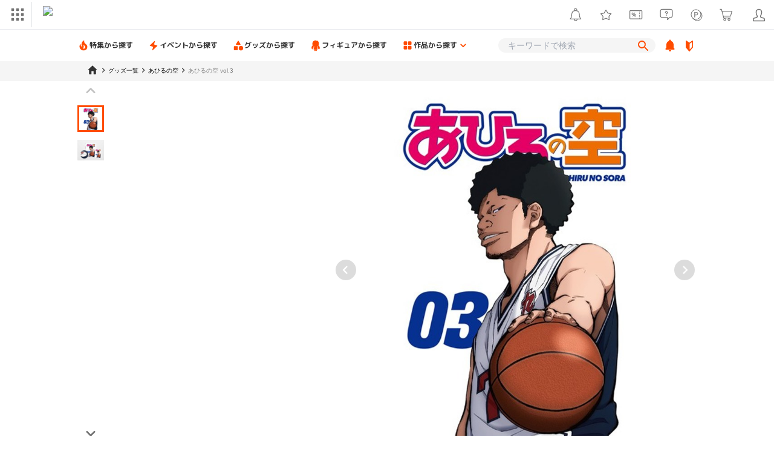

--- FILE ---
content_type: text/html; charset=UTF-8
request_url: https://factory.dmm.com/item/11029/
body_size: 21494
content:


<!DOCTYPE html>
<html lang="ja">
<head prefix="og: http://ogp.me/ns# fb: http://ogp.me/ns/fb# website: http://ogp.me/ns/website#">
  <meta charset="UTF-8"/>
  <meta http-equiv="X-UA-Compatible" content="IE=edge">
  <meta name="viewport" content="">

    <script>
    window.dataLayer = window.dataLayer || [];
    function gtag(){dataLayer.push(arguments);}
    gtag('set', {
      'i3_p_aff': '0',
      'i3_p_login': '0',
      'i3_p_page_type': 'detail',
      'i3_p_profile_id': '',
      'i3_p_env': 'production'
    });
  </script>

  <!-- Google Tag Manager -->
  <script>(function(w,d,s,l,i){w[l]=w[l]||[];w[l].push({'gtm.start':
  new Date().getTime(),event:'gtm.js'});var f=d.getElementsByTagName(s)[0],
  j=d.createElement(s),dl=l!='dataLayer'?'&l='+l:'';j.async=true;j.src=
  'https://www.googletagmanager.com/gtm.js?id='+i+dl;f.parentNode.insertBefore(j,f);
  })(window,document,'script','dataLayer','GTM-PLC9LTZ');</script>

  <link rel="preconnect" href="https://fonts.googleapis.com">
  <link rel="preconnect" href="https://fonts.gstatic.com" crossorigin>
  <link rel="prefetch" href="https://factory.dmm.com/wp-content/themes/dmm-factory/assets/styles/common.css">

  <!-- google fonts -->
  <link href="https://fonts.googleapis.com/css2?family=M+PLUS+Rounded+1c:wght@400;500;700;800;900&family=Noto+Sans+JP:wght@400;700&family=Roboto&display=swap" rel="stylesheet">

  <!-- font awesome -->
  <link rel ="stylesheet" href="https://cdnjs.cloudflare.com/ajax/libs/font-awesome/5.15.4/css/all.min.css">

  <!-- stylesheet -->
  <link rel="stylesheet" href="https://factory.dmm.com/wp-content/themes/dmm-factory/assets/styles/common.css">

  <!-- twitter widgets -->
  <script src="https://platform.twitter.com/widgets.js" charset="utf-8" async></script>

  <script src="https://factory.dmm.com/wp-content/themes/dmm-factory/assets/scripts/single-product.pc.js" defer></script>
  <meta name='robots' content='index, follow, max-image-preview:large, max-snippet:-1, max-video-preview:-1' />
	<style>img:is([sizes="auto" i], [sizes^="auto," i]) { contain-intrinsic-size: 3000px 1500px }</style>
	
	<!-- This site is optimized with the Yoast SEO plugin v26.4 - https://yoast.com/wordpress/plugins/seo/ -->
	<title>あひるの空 vol.3 | DMM Factory</title>
	<meta name="description" content="あひるの空 vol.3 の販売ページです。" />
	<link rel="canonical" href="https://factory.dmm.com/item/11029/" />
	<meta property="og:locale" content="ja_JP" />
	<meta property="og:type" content="article" />
	<meta property="og:title" content="あひるの空 vol.3 | DMM Factory" />
	<meta property="og:description" content="あひるの空 vol.3 の販売ページです。" />
	<meta property="og:url" content="https://factory.dmm.com/item/11029/" />
	<meta property="og:site_name" content="DMM Factory" />
	<meta property="article:modified_time" content="2026-01-14T14:59:22+00:00" />
	<meta property="og:image" content="http://factory.dmm.com/wp-content/uploads/factoryOG.png" />
	<meta property="og:image:width" content="1200" />
	<meta property="og:image:height" content="630" />
	<meta property="og:image:type" content="image/png" />
	<meta name="twitter:card" content="summary_large_image" />
	<script type="application/ld+json" class="yoast-schema-graph">{"@context":"https://schema.org","@graph":[{"@type":"WebPage","@id":"https://factory.dmm.com/item/11029/","url":"https://factory.dmm.com/item/11029/","name":"あひるの空 vol.3 | DMM Factory","isPartOf":{"@id":"https://factory.dmm.com/#website"},"datePublished":"2020-10-01T12:26:16+00:00","dateModified":"2026-01-14T14:59:22+00:00","description":"あひるの空 vol.3 の販売ページです。","breadcrumb":{"@id":"https://factory.dmm.com/item/11029/#breadcrumb"},"inLanguage":"ja","potentialAction":[{"@type":"ReadAction","target":["https://factory.dmm.com/item/11029/"]}]},{"@type":"BreadcrumbList","@id":"https://factory.dmm.com/item/11029/#breadcrumb","itemListElement":[{"@type":"ListItem","position":1,"name":"商品情報","item":"https://factory.dmm.com/item/"},{"@type":"ListItem","position":2,"name":"あひるの空 vol.3"}]},{"@type":"WebSite","@id":"https://factory.dmm.com/#website","url":"https://factory.dmm.com/","name":"DMM Factory","description":"DMM.comのグッズ＆フィギュアメーカーサービスです。グッズやフィギュアからコラボイベントまで幅広く企画制作をしています。","alternateName":"DMM グッズ","potentialAction":[{"@type":"SearchAction","target":{"@type":"EntryPoint","urlTemplate":"https://factory.dmm.com/?s={search_term_string}"},"query-input":{"@type":"PropertyValueSpecification","valueRequired":true,"valueName":"search_term_string"}}],"inLanguage":"ja"}]}</script>
	<!-- / Yoast SEO plugin. -->


<link rel='stylesheet' id='wp-block-library-css' href='https://factory.dmm.com/wp-includes/css/dist/block-library/style.min.css' type='text/css' media='all' />
<style id='classic-theme-styles-inline-css' type='text/css'>
/*! This file is auto-generated */
.wp-block-button__link{color:#fff;background-color:#32373c;border-radius:9999px;box-shadow:none;text-decoration:none;padding:calc(.667em + 2px) calc(1.333em + 2px);font-size:1.125em}.wp-block-file__button{background:#32373c;color:#fff;text-decoration:none}
</style>
<style id='global-styles-inline-css' type='text/css'>
:root{--wp--preset--aspect-ratio--square: 1;--wp--preset--aspect-ratio--4-3: 4/3;--wp--preset--aspect-ratio--3-4: 3/4;--wp--preset--aspect-ratio--3-2: 3/2;--wp--preset--aspect-ratio--2-3: 2/3;--wp--preset--aspect-ratio--16-9: 16/9;--wp--preset--aspect-ratio--9-16: 9/16;--wp--preset--color--black: #000000;--wp--preset--color--cyan-bluish-gray: #abb8c3;--wp--preset--color--white: #ffffff;--wp--preset--color--pale-pink: #f78da7;--wp--preset--color--vivid-red: #cf2e2e;--wp--preset--color--luminous-vivid-orange: #ff6900;--wp--preset--color--luminous-vivid-amber: #fcb900;--wp--preset--color--light-green-cyan: #7bdcb5;--wp--preset--color--vivid-green-cyan: #00d084;--wp--preset--color--pale-cyan-blue: #8ed1fc;--wp--preset--color--vivid-cyan-blue: #0693e3;--wp--preset--color--vivid-purple: #9b51e0;--wp--preset--gradient--vivid-cyan-blue-to-vivid-purple: linear-gradient(135deg,rgba(6,147,227,1) 0%,rgb(155,81,224) 100%);--wp--preset--gradient--light-green-cyan-to-vivid-green-cyan: linear-gradient(135deg,rgb(122,220,180) 0%,rgb(0,208,130) 100%);--wp--preset--gradient--luminous-vivid-amber-to-luminous-vivid-orange: linear-gradient(135deg,rgba(252,185,0,1) 0%,rgba(255,105,0,1) 100%);--wp--preset--gradient--luminous-vivid-orange-to-vivid-red: linear-gradient(135deg,rgba(255,105,0,1) 0%,rgb(207,46,46) 100%);--wp--preset--gradient--very-light-gray-to-cyan-bluish-gray: linear-gradient(135deg,rgb(238,238,238) 0%,rgb(169,184,195) 100%);--wp--preset--gradient--cool-to-warm-spectrum: linear-gradient(135deg,rgb(74,234,220) 0%,rgb(151,120,209) 20%,rgb(207,42,186) 40%,rgb(238,44,130) 60%,rgb(251,105,98) 80%,rgb(254,248,76) 100%);--wp--preset--gradient--blush-light-purple: linear-gradient(135deg,rgb(255,206,236) 0%,rgb(152,150,240) 100%);--wp--preset--gradient--blush-bordeaux: linear-gradient(135deg,rgb(254,205,165) 0%,rgb(254,45,45) 50%,rgb(107,0,62) 100%);--wp--preset--gradient--luminous-dusk: linear-gradient(135deg,rgb(255,203,112) 0%,rgb(199,81,192) 50%,rgb(65,88,208) 100%);--wp--preset--gradient--pale-ocean: linear-gradient(135deg,rgb(255,245,203) 0%,rgb(182,227,212) 50%,rgb(51,167,181) 100%);--wp--preset--gradient--electric-grass: linear-gradient(135deg,rgb(202,248,128) 0%,rgb(113,206,126) 100%);--wp--preset--gradient--midnight: linear-gradient(135deg,rgb(2,3,129) 0%,rgb(40,116,252) 100%);--wp--preset--font-size--small: 13px;--wp--preset--font-size--medium: 20px;--wp--preset--font-size--large: 36px;--wp--preset--font-size--x-large: 42px;--wp--preset--spacing--20: 0.44rem;--wp--preset--spacing--30: 0.67rem;--wp--preset--spacing--40: 1rem;--wp--preset--spacing--50: 1.5rem;--wp--preset--spacing--60: 2.25rem;--wp--preset--spacing--70: 3.38rem;--wp--preset--spacing--80: 5.06rem;--wp--preset--shadow--natural: 6px 6px 9px rgba(0, 0, 0, 0.2);--wp--preset--shadow--deep: 12px 12px 50px rgba(0, 0, 0, 0.4);--wp--preset--shadow--sharp: 6px 6px 0px rgba(0, 0, 0, 0.2);--wp--preset--shadow--outlined: 6px 6px 0px -3px rgba(255, 255, 255, 1), 6px 6px rgba(0, 0, 0, 1);--wp--preset--shadow--crisp: 6px 6px 0px rgba(0, 0, 0, 1);}:where(.is-layout-flex){gap: 0.5em;}:where(.is-layout-grid){gap: 0.5em;}body .is-layout-flex{display: flex;}.is-layout-flex{flex-wrap: wrap;align-items: center;}.is-layout-flex > :is(*, div){margin: 0;}body .is-layout-grid{display: grid;}.is-layout-grid > :is(*, div){margin: 0;}:where(.wp-block-columns.is-layout-flex){gap: 2em;}:where(.wp-block-columns.is-layout-grid){gap: 2em;}:where(.wp-block-post-template.is-layout-flex){gap: 1.25em;}:where(.wp-block-post-template.is-layout-grid){gap: 1.25em;}.has-black-color{color: var(--wp--preset--color--black) !important;}.has-cyan-bluish-gray-color{color: var(--wp--preset--color--cyan-bluish-gray) !important;}.has-white-color{color: var(--wp--preset--color--white) !important;}.has-pale-pink-color{color: var(--wp--preset--color--pale-pink) !important;}.has-vivid-red-color{color: var(--wp--preset--color--vivid-red) !important;}.has-luminous-vivid-orange-color{color: var(--wp--preset--color--luminous-vivid-orange) !important;}.has-luminous-vivid-amber-color{color: var(--wp--preset--color--luminous-vivid-amber) !important;}.has-light-green-cyan-color{color: var(--wp--preset--color--light-green-cyan) !important;}.has-vivid-green-cyan-color{color: var(--wp--preset--color--vivid-green-cyan) !important;}.has-pale-cyan-blue-color{color: var(--wp--preset--color--pale-cyan-blue) !important;}.has-vivid-cyan-blue-color{color: var(--wp--preset--color--vivid-cyan-blue) !important;}.has-vivid-purple-color{color: var(--wp--preset--color--vivid-purple) !important;}.has-black-background-color{background-color: var(--wp--preset--color--black) !important;}.has-cyan-bluish-gray-background-color{background-color: var(--wp--preset--color--cyan-bluish-gray) !important;}.has-white-background-color{background-color: var(--wp--preset--color--white) !important;}.has-pale-pink-background-color{background-color: var(--wp--preset--color--pale-pink) !important;}.has-vivid-red-background-color{background-color: var(--wp--preset--color--vivid-red) !important;}.has-luminous-vivid-orange-background-color{background-color: var(--wp--preset--color--luminous-vivid-orange) !important;}.has-luminous-vivid-amber-background-color{background-color: var(--wp--preset--color--luminous-vivid-amber) !important;}.has-light-green-cyan-background-color{background-color: var(--wp--preset--color--light-green-cyan) !important;}.has-vivid-green-cyan-background-color{background-color: var(--wp--preset--color--vivid-green-cyan) !important;}.has-pale-cyan-blue-background-color{background-color: var(--wp--preset--color--pale-cyan-blue) !important;}.has-vivid-cyan-blue-background-color{background-color: var(--wp--preset--color--vivid-cyan-blue) !important;}.has-vivid-purple-background-color{background-color: var(--wp--preset--color--vivid-purple) !important;}.has-black-border-color{border-color: var(--wp--preset--color--black) !important;}.has-cyan-bluish-gray-border-color{border-color: var(--wp--preset--color--cyan-bluish-gray) !important;}.has-white-border-color{border-color: var(--wp--preset--color--white) !important;}.has-pale-pink-border-color{border-color: var(--wp--preset--color--pale-pink) !important;}.has-vivid-red-border-color{border-color: var(--wp--preset--color--vivid-red) !important;}.has-luminous-vivid-orange-border-color{border-color: var(--wp--preset--color--luminous-vivid-orange) !important;}.has-luminous-vivid-amber-border-color{border-color: var(--wp--preset--color--luminous-vivid-amber) !important;}.has-light-green-cyan-border-color{border-color: var(--wp--preset--color--light-green-cyan) !important;}.has-vivid-green-cyan-border-color{border-color: var(--wp--preset--color--vivid-green-cyan) !important;}.has-pale-cyan-blue-border-color{border-color: var(--wp--preset--color--pale-cyan-blue) !important;}.has-vivid-cyan-blue-border-color{border-color: var(--wp--preset--color--vivid-cyan-blue) !important;}.has-vivid-purple-border-color{border-color: var(--wp--preset--color--vivid-purple) !important;}.has-vivid-cyan-blue-to-vivid-purple-gradient-background{background: var(--wp--preset--gradient--vivid-cyan-blue-to-vivid-purple) !important;}.has-light-green-cyan-to-vivid-green-cyan-gradient-background{background: var(--wp--preset--gradient--light-green-cyan-to-vivid-green-cyan) !important;}.has-luminous-vivid-amber-to-luminous-vivid-orange-gradient-background{background: var(--wp--preset--gradient--luminous-vivid-amber-to-luminous-vivid-orange) !important;}.has-luminous-vivid-orange-to-vivid-red-gradient-background{background: var(--wp--preset--gradient--luminous-vivid-orange-to-vivid-red) !important;}.has-very-light-gray-to-cyan-bluish-gray-gradient-background{background: var(--wp--preset--gradient--very-light-gray-to-cyan-bluish-gray) !important;}.has-cool-to-warm-spectrum-gradient-background{background: var(--wp--preset--gradient--cool-to-warm-spectrum) !important;}.has-blush-light-purple-gradient-background{background: var(--wp--preset--gradient--blush-light-purple) !important;}.has-blush-bordeaux-gradient-background{background: var(--wp--preset--gradient--blush-bordeaux) !important;}.has-luminous-dusk-gradient-background{background: var(--wp--preset--gradient--luminous-dusk) !important;}.has-pale-ocean-gradient-background{background: var(--wp--preset--gradient--pale-ocean) !important;}.has-electric-grass-gradient-background{background: var(--wp--preset--gradient--electric-grass) !important;}.has-midnight-gradient-background{background: var(--wp--preset--gradient--midnight) !important;}.has-small-font-size{font-size: var(--wp--preset--font-size--small) !important;}.has-medium-font-size{font-size: var(--wp--preset--font-size--medium) !important;}.has-large-font-size{font-size: var(--wp--preset--font-size--large) !important;}.has-x-large-font-size{font-size: var(--wp--preset--font-size--x-large) !important;}
:where(.wp-block-post-template.is-layout-flex){gap: 1.25em;}:where(.wp-block-post-template.is-layout-grid){gap: 1.25em;}
:where(.wp-block-columns.is-layout-flex){gap: 2em;}:where(.wp-block-columns.is-layout-grid){gap: 2em;}
:root :where(.wp-block-pullquote){font-size: 1.5em;line-height: 1.6;}
</style>
<link rel='stylesheet' id='wp-ulike-css' href='https://factory.dmm.com/wp-content/plugins/wp-ulike/assets/css/wp-ulike.min.css?ver=4.8.0' type='text/css' media='all' />
<link rel="https://api.w.org/" href="https://factory.dmm.com/wp-json/" /><link rel='shortlink' href='https://factory.dmm.com/?p=11029' />
<link rel="alternate" title="oEmbed (JSON)" type="application/json+oembed" href="https://factory.dmm.com/wp-json/oembed/1.0/embed?url=https%3A%2F%2Ffactory.dmm.com%2Fitem%2F11029" />
<link rel="alternate" title="oEmbed (XML)" type="text/xml+oembed" href="https://factory.dmm.com/wp-json/oembed/1.0/embed?url=https%3A%2F%2Ffactory.dmm.com%2Fitem%2F11029&#038;format=xml" />
<link rel="icon" href="https://factory.dmm.com/wp-content/uploads/cropped-favicon-1-32x32-1.png" sizes="32x32" />
<link rel="icon" href="https://factory.dmm.com/wp-content/uploads/cropped-favicon-1-32x32-1.png" sizes="192x192" />
<link rel="apple-touch-icon" href="https://factory.dmm.com/wp-content/uploads/cropped-favicon-1-32x32-1.png" />
<meta name="msapplication-TileImage" content="https://factory.dmm.com/wp-content/uploads/cropped-favicon-1-32x32-1.png" />

  <link rel="stylesheet" href="https://navismithapis-cdn.com/css/pc/min.css?v=2f405ea0a918c0ba64a657fcb7e15478efdb3634"><!-- ToDo: マーテクリリース後削除 --><style>
    .top-login {
        display: none;
    }
</style>            <script type="text/javascript" defer="defer" src="https://cdj.dap.dmm.com/dmm-c-sdk.js"></script>

<script src="https://navismithapis-cdn.com/js/tracking.js?v=2f405ea0a918c0ba64a657fcb7e15478efdb3634" crossorigin="anonymous" id="naviapi-tracking" data-env="prod" data-site-type="com" defer></script>
<script src="https://navismithapis-cdn.com/js/pc-tablet-global.js?v=2f405ea0a918c0ba64a657fcb7e15478efdb3634" crossorigin="anonymous" defer></script>
    <script
        src="https://navismithapis-cdn.com/js/notification.js?v=2f405ea0a918c0ba64a657fcb7e15478efdb3634"
        crossorigin="anonymous"
        id="naviapi-notification"
        data-cds-deliver-api-deliver-ids="01J7DBDWDHTHKPSE2ZEBJGKSW0"
        data-cds-deliver-api-url="https://api.cds.dmm.com/v1/delivers/list/statuses"
        defer
    >
    </script>
<script src="https://navismithapis-cdn.com/js/pc-tablet-bookmark.js?v=2f405ea0a918c0ba64a657fcb7e15478efdb3634" crossorigin="anonymous" defer></script>

    <script src="https://navismithapis-cdn.com/js/pc-point.js?v=2f405ea0a918c0ba64a657fcb7e15478efdb3634" crossorigin="anonymous" defer></script>

<script src="https://navismithapis-cdn.com/js/pc-tablet-basket.js?v=2f405ea0a918c0ba64a657fcb7e15478efdb3634" crossorigin="anonymous" defer></script>
<script src="https://navismithapis-cdn.com/js/pc-tablet-login.js?v=2f405ea0a918c0ba64a657fcb7e15478efdb3634" crossorigin="anonymous" defer></script>

    <script src="https://navismithapis-cdn.com/js/banner-renderer-old.js?v=2f405ea0a918c0ba64a657fcb7e15478efdb3634" id="naviapi-banner" crossorigin="anonymous" data-adserver-base-url="https://cn.dap.dmm.com/deliver?s=" data-is-spa-service="false" defer></script>

    <script
        src="https://navismithapis-cdn.com/js/coupon.js?v=2f405ea0a918c0ba64a657fcb7e15478efdb3634"
        crossorigin="anonymous"
        id="naviapi-coupon"
        data-is-login="false"
        data-navi-bff-coupon-user-announcements-url="https://platform.dmm.com/navi/v1/coupon/user-announcements"
        defer
    >
    </script>
<script src="https://navismithapis-cdn.com/js/exchange-link-rewriter.js?v=2f405ea0a918c0ba64a657fcb7e15478efdb3634" crossorigin="anonymous" defer></script></head>
<body>
<!-- Google Tag Manager (noscript) -->
<noscript><iframe src="https://www.googletagmanager.com/ns.html?id=GTM-PLC9LTZ"
height="0" width="0" style="display:none;visibility:hidden"></iframe></noscript>
<!-- End Google Tag Manager (noscript) -->

<noscript>
  <a class="_n4v1-noscript" href="https://help.dmm.com/-/detail/=/qid=10105/">JavaScriptを有効にしてください<span>設定方法はこちら</span></a>
</noscript><header class="_n4v1-header" id="_n4v1-header"><div class="navi-dmm-c-banner-tags" id="naviapi-cross-section-banner" s="None" distributionlot-key="None" data-view-type="pc"></div><div class="_n4v1-header-content-container">
    <div><div class="_n4v1-global _n4v1-header-parts">
  <span class="_n4v1-global-icon"><img src="https://navismithapis-cdn.com/img/service.svg" alt="サービス" class="_n4v1-global-icon-com" width="50" height="42"></span>
  <div class="_n4v1-global-navi">
    <div class="_n4v1-global-column">
      <a href="https://www.dmm.com" class="_n4v1-global-boxlink _n4v1-global-boxlink-com"
        data-tracking-event-name="global" data-tracking-click-common="" data-tracking-link-text="general_top">DMM.com トップへ</a>
      <ul>
        <li class="d-translate">
          <a href="https://tv.dmm.com/vod/" target="_self" class="_n4v1-global-item"
             data-tracking-event-name="global" data-tracking-click-common="" data-tracking-link-text="dmmtv">
            <img src="https://p-smith.com/service-icon/dmmtv.svg" class="_n4v1-global-item-icon" width="22" height="22" loading="lazy">
            <span class="_n4v1-global-item-text _n4v1-global-item-text-com">
              DMM TV
            </span>
          </a>
        </li>
        <li class="d-translate">
          <a href="https://book.dmm.com/" target="_self" class="_n4v1-global-item"
             data-tracking-event-name="global" data-tracking-click-common="" data-tracking-link-text="book">
            <img src="https://p-smith.com/service-icon/book.svg" class="_n4v1-global-item-icon" width="22" height="22" loading="lazy">
            <span class="_n4v1-global-item-text _n4v1-global-item-text-com">
              電子書籍
            </span>
          </a>
        </li>
        <li class="d-translate">
          <a href="https://games.dmm.com/" target="_self" class="_n4v1-global-item"
             data-tracking-event-name="global" data-tracking-click-common="" data-tracking-link-text="games">
            <img src="https://p-smith.com/service-icon/netgame.svg" class="_n4v1-global-item-icon" width="22" height="22" loading="lazy">
            <span class="_n4v1-global-item-text _n4v1-global-item-text-com">
              オンラインゲーム
            </span>
          </a>
        </li>
        <li class="d-translate">
          <a href="https://dlsoft.dmm.com/" target="_self" class="_n4v1-global-item"
             data-tracking-event-name="global" data-tracking-click-common="" data-tracking-link-text="dlsoft">
            <img src="https://p-smith.com/service-icon/pcsoft.svg" class="_n4v1-global-item-icon" width="22" height="22" loading="lazy">
            <span class="_n4v1-global-item-text _n4v1-global-item-text-com">
              PCゲーム/ソフトウェア
            </span>
          </a>
        </li>
        <li class="d-translate">
          <a href="https://onkure.dmm.com/" target="_self" class="_n4v1-global-item"
             data-tracking-event-name="global" data-tracking-click-common="" data-tracking-link-text="onkure">
            <img src="https://p-smith.com/service-icon/onkure.svg" class="_n4v1-global-item-icon" width="22" height="22" loading="lazy">
            <span class="_n4v1-global-item-text _n4v1-global-item-text-com">
              オンラインクレーンゲーム
            </span>
          </a>
        </li>
        <li class="d-translate">
          <a href="https://scratch.dmm.com/" target="_self" class="_n4v1-global-item"
             data-tracking-event-name="global" data-tracking-click-common="" data-tracking-link-text="scratch">
            <img src="https://p-smith.com/service-icon/scratch.svg" class="_n4v1-global-item-icon" width="22" height="22" loading="lazy">
            <span class="_n4v1-global-item-text _n4v1-global-item-text-com">
              スクラッチ
            </span>
          </a>
        </li>
        <li class="d-translate">
          <a href="https://www.dmm.com/mono/" target="_self" class="_n4v1-global-item"
             data-tracking-event-name="global" data-tracking-click-common="" data-tracking-link-text="mono">
            <img src="https://p-smith.com/service-icon/mono.svg" class="_n4v1-global-item-icon" width="22" height="22" loading="lazy">
            <span class="_n4v1-global-item-text _n4v1-global-item-text-com">
              通販
            </span>
          </a>
        </li>
        <li class="d-translate">
          <a href="https://factory.dmm.com/" target="_self" class="_n4v1-global-item"
             data-tracking-event-name="global" data-tracking-click-common="" data-tracking-link-text="factory">
            <img src="https://p-smith.com/service-icon/factory.svg" class="_n4v1-global-item-icon" width="22" height="22" loading="lazy">
            <span class="_n4v1-global-item-text _n4v1-global-item-text-com">
              キャラクターグッズ
            </span>
          </a>
        </li>
        <li class="d-translate">
          <a href="https://www.dmm.com/lod/" target="_self" class="_n4v1-global-item"
             data-tracking-event-name="global" data-tracking-click-common="" data-tracking-link-text="lod">
            <img src="https://p-smith.com/service-icon/lod.svg" class="_n4v1-global-item-icon" width="22" height="22" loading="lazy">
            <span class="_n4v1-global-item-text _n4v1-global-item-text-com">
              AKB48グループ
            </span>
          </a>
        </li>
        <li class="d-translate">
          <a href="https://www.dmm.com/rental/" target="_self" class="_n4v1-global-item"
             data-tracking-event-name="global" data-tracking-click-common="" data-tracking-link-text="rental">
            <img src="https://p-smith.com/service-icon/rental.svg" class="_n4v1-global-item-icon" width="22" height="22" loading="lazy">
            <span class="_n4v1-global-item-text _n4v1-global-item-text-com">
              宅配レンタル
            </span>
          </a>
        </li>
        <li class="d-translate">
          <a href="https://tossy.com/" target="_self" class="_n4v1-global-item"
             data-tracking-event-name="global" data-tracking-click-common="" data-tracking-link-text="tossy">
            <img src="https://p-smith.com/service-icon/tossy.svg" class="_n4v1-global-item-icon" width="22" height="22" loading="lazy">
            <span class="_n4v1-global-item-text _n4v1-global-item-text-com">
              ウルトラ投資アプリTOSSY
            </span>
          </a>
        </li>
        <li class="d-translate">
          <a href="https://fx.dmm.com/" target="_self" class="_n4v1-global-item"
             data-tracking-event-name="global" data-tracking-click-common="" data-tracking-link-text="fx">
            <img src="https://p-smith.com/service-icon/fx.svg" class="_n4v1-global-item-icon" width="22" height="22" loading="lazy">
            <span class="_n4v1-global-item-text _n4v1-global-item-text-com">
              FX/CFD
            </span>
          </a>
        </li>
        <li class="d-translate">
          <a href="https://kabu.dmm.com/" target="_self" class="_n4v1-global-item"
             data-tracking-event-name="global" data-tracking-click-common="" data-tracking-link-text="kabu">
            <img src="https://p-smith.com/service-icon/kabu.svg" class="_n4v1-global-item-icon" width="22" height="22" loading="lazy">
            <span class="_n4v1-global-item-text _n4v1-global-item-text-com">
              株
            </span>
          </a>
        </li>
        <li class="d-translate">
          <a href="https://banusy.dmm.com/" target="_self" class="_n4v1-global-item"
             data-tracking-event-name="global" data-tracking-click-common="" data-tracking-link-text="banusy">
            <img src="https://p-smith.com/service-icon/banusy.svg" class="_n4v1-global-item-icon" width="22" height="22" loading="lazy">
            <span class="_n4v1-global-item-text _n4v1-global-item-text-com">
              バヌーシー
            </span>
          </a>
        </li>
        <li class="d-translate">
          <a href="https://plus.dmm.com/" target="_self" class="_n4v1-global-item"
             data-tracking-event-name="global" data-tracking-click-common="" data-tracking-link-text="plus">
            <img src="https://p-smith.com/service-icon/hikari_mobile.svg" class="_n4v1-global-item-icon" width="22" height="22" loading="lazy">
            <span class="_n4v1-global-item-text _n4v1-global-item-text-com">
              光回線・モバイル
            </span>
          </a>
        </li>
        <li class="d-translate">
          <a href="https://teamlabplanets.dmm.com/" target="_blank" class="_n4v1-global-item"
            rel="noopener" data-tracking-event-name="global" data-tracking-click-common="" data-tracking-link-text="planets">
            <img src="https://p-smith.com/service-icon/planets.svg" class="_n4v1-global-item-icon" width="22" height="22" loading="lazy">
            <span class="_n4v1-global-item-text _n4v1-global-item-text-com">
              チームラボ プラネッツ
            </span>
          </a>
        </li>
      </ul>
    </div>
    <div class="_n4v1-global-column">
      <ul>
        <li class="d-translate">
          <a href="https://kariyushi-aquarium.com/" target="_blank" class="_n4v1-global-item"
            rel="noopener" data-tracking-event-name="global" data-tracking-click-common="" data-tracking-link-text="aquarium">
            <img src="https://p-smith.com/service-icon/aquarium.svg" class="_n4v1-global-item-icon" width="22" height="22" loading="lazy">
            <span class="_n4v1-global-item-text _n4v1-global-item-text-com">
              かりゆし水族館
            </span>
          </a>
        </li>
        <li class="d-translate">
          <a href="https://clinic.dmm.com/" target="_self" class="_n4v1-global-item"
             data-tracking-event-name="global" data-tracking-click-common="" data-tracking-link-text="clinic">
            <img src="https://p-smith.com/service-icon/clinic_com.svg" class="_n4v1-global-item-icon" width="22" height="22" loading="lazy">
            <span class="_n4v1-global-item-text _n4v1-global-item-text-com">
              オンラインクリニック
            </span>
          </a>
        </li>
        <li class="d-translate">
          <a href="https://lounge.dmm.com/" target="_self" class="_n4v1-global-item"
             data-tracking-event-name="global" data-tracking-click-common="" data-tracking-link-text="salon">
            <img src="https://p-smith.com/service-icon/lounge.svg" class="_n4v1-global-item-icon" width="22" height="22" loading="lazy">
            <span class="_n4v1-global-item-text _n4v1-global-item-text-com">
              オンラインサロン
            </span>
          </a>
        </li>
        <li class="d-translate">
          <a href="https://eikaiwa.dmm.com/" target="_self" class="_n4v1-global-item"
             data-tracking-event-name="global" data-tracking-click-common="" data-tracking-link-text="eikaiwa">
            <img src="https://p-smith.com/service-icon/eikaiwa.svg" class="_n4v1-global-item-icon" width="22" height="22" loading="lazy">
            <span class="_n4v1-global-item-text _n4v1-global-item-text-com">
              英会話
            </span>
          </a>
        </li>
        <li class="d-translate">
          <a href="https://web-camp.io/" target="_self" class="_n4v1-global-item"
             data-tracking-event-name="global" data-tracking-click-common="" data-tracking-link-text="webcamp">
            <img src="https://p-smith.com/service-icon/webcamp.svg" class="_n4v1-global-item-icon" width="22" height="22" loading="lazy">
            <span class="_n4v1-global-item-text _n4v1-global-item-text-com">
              プログラミングスクール
            </span>
          </a>
        </li>
        <li class="d-translate">
          <a href="https://keirin.dmm.com/" target="_self" class="_n4v1-global-item"
             data-tracking-event-name="global" data-tracking-click-common="" data-tracking-link-text="chariloto">
            <img src="https://p-smith.com/service-icon/race.svg" class="_n4v1-global-item-icon" width="22" height="22" loading="lazy">
            <span class="_n4v1-global-item-text _n4v1-global-item-text-com">
              競輪
            </span>
          </a>
        </li>
        <li class="d-translate">
          <a href="https://p-town.dmm.com/" target="_self" class="_n4v1-global-item"
             data-tracking-event-name="global" data-tracking-click-common="" data-tracking-link-text="p_town">
            <img src="https://p-smith.com/service-icon/ptown.svg" class="_n4v1-global-item-icon" width="22" height="22" loading="lazy">
            <span class="_n4v1-global-item-text _n4v1-global-item-text-com">
              パチンコ/パチスロ
            </span>
          </a>
        </li>
        <li class="d-translate">
          <a href="https://tantei.dmm.com/" target="_self" class="_n4v1-global-item"
             data-tracking-event-name="global" data-tracking-click-common="" data-tracking-link-text="tantei">
            <img src="https://p-smith.com/service-icon/tantei_com.svg" class="_n4v1-global-item-icon" width="22" height="22" loading="lazy">
            <span class="_n4v1-global-item-text _n4v1-global-item-text-com">
              探偵
            </span>
          </a>
        </li>
      </ul>
    </div>
  </div>
  <div class="_n4v1-global-navi-extention">
    <div class="_n4v1-global-column">
      <a href="https://www.dmm.com" class="_n4v1-global-boxlink _n4v1-global-boxlink-com"
        data-tracking-event-name="global" data-tracking-click-common="" data-tracking-link-text="general_top">DMM.com トップへ</a>
      <ul>
        <li class="d-translate">
          <a href="https://tv.dmm.com/vod/" target="_self" class="_n4v1-global-item"
            data-tracking-event-name="global" data-tracking-click-common="" data-tracking-link-text="dmmtv" >
            <img src="https://p-smith.com/service-icon/dmmtv.svg" class="_n4v1-global-item-icon" width="22" height="22" loading="lazy">
            <span class="_n4v1-global-item-text _n4v1-global-item-text-com">
              DMM TV
            </span>
          </a>
        </li>
        <li class="d-translate">
          <a href="https://book.dmm.com/" target="_self" class="_n4v1-global-item"
            data-tracking-event-name="global" data-tracking-click-common="" data-tracking-link-text="book" >
            <img src="https://p-smith.com/service-icon/book.svg" class="_n4v1-global-item-icon" width="22" height="22" loading="lazy">
            <span class="_n4v1-global-item-text _n4v1-global-item-text-com">
              電子書籍
            </span>
          </a>
        </li>
        <li class="d-translate">
          <a href="https://games.dmm.com/" target="_self" class="_n4v1-global-item"
            data-tracking-event-name="global" data-tracking-click-common="" data-tracking-link-text="games" >
            <img src="https://p-smith.com/service-icon/netgame.svg" class="_n4v1-global-item-icon" width="22" height="22" loading="lazy">
            <span class="_n4v1-global-item-text _n4v1-global-item-text-com">
              オンラインゲーム
            </span>
          </a>
        </li>
        <li class="d-translate">
          <a href="https://dlsoft.dmm.com/" target="_self" class="_n4v1-global-item"
            data-tracking-event-name="global" data-tracking-click-common="" data-tracking-link-text="dlsoft" >
            <img src="https://p-smith.com/service-icon/pcsoft.svg" class="_n4v1-global-item-icon" width="22" height="22" loading="lazy">
            <span class="_n4v1-global-item-text _n4v1-global-item-text-com">
              PCゲーム/ソフトウェア
            </span>
          </a>
        </li>
        <li class="d-translate">
          <a href="https://onkure.dmm.com/" target="_self" class="_n4v1-global-item"
            data-tracking-event-name="global" data-tracking-click-common="" data-tracking-link-text="onkure" >
            <img src="https://p-smith.com/service-icon/onkure.svg" class="_n4v1-global-item-icon" width="22" height="22" loading="lazy">
            <span class="_n4v1-global-item-text _n4v1-global-item-text-com">
              オンラインクレーンゲーム
            </span>
          </a>
        </li>
        <li class="d-translate">
          <a href="https://scratch.dmm.com/" target="_self" class="_n4v1-global-item"
            data-tracking-event-name="global" data-tracking-click-common="" data-tracking-link-text="scratch" >
            <img src="https://p-smith.com/service-icon/scratch.svg" class="_n4v1-global-item-icon" width="22" height="22" loading="lazy">
            <span class="_n4v1-global-item-text _n4v1-global-item-text-com">
              スクラッチ
            </span>
          </a>
        </li>
        <li class="d-translate">
          <a href="https://www.dmm.com/mono/" target="_self" class="_n4v1-global-item"
            data-tracking-event-name="global" data-tracking-click-common="" data-tracking-link-text="mono" >
            <img src="https://p-smith.com/service-icon/mono.svg" class="_n4v1-global-item-icon" width="22" height="22" loading="lazy">
            <span class="_n4v1-global-item-text _n4v1-global-item-text-com">
              通販
            </span>
          </a>
        </li>
        <li class="d-translate">
          <a href="https://factory.dmm.com/" target="_self" class="_n4v1-global-item"
            data-tracking-event-name="global" data-tracking-click-common="" data-tracking-link-text="factory" >
            <img src="https://p-smith.com/service-icon/factory.svg" class="_n4v1-global-item-icon" width="22" height="22" loading="lazy">
            <span class="_n4v1-global-item-text _n4v1-global-item-text-com">
              キャラクターグッズ
            </span>
          </a>
        </li>
        <li class="d-translate">
          <a href="https://www.dmm.com/lod/" target="_self" class="_n4v1-global-item"
            data-tracking-event-name="global" data-tracking-click-common="" data-tracking-link-text="lod" >
            <img src="https://p-smith.com/service-icon/lod.svg" class="_n4v1-global-item-icon" width="22" height="22" loading="lazy">
            <span class="_n4v1-global-item-text _n4v1-global-item-text-com">
              AKB48グループ
            </span>
          </a>
        </li>
        <li class="d-translate">
          <a href="https://www.dmm.com/rental/" target="_self" class="_n4v1-global-item"
            data-tracking-event-name="global" data-tracking-click-common="" data-tracking-link-text="rental" >
            <img src="https://p-smith.com/service-icon/rental.svg" class="_n4v1-global-item-icon" width="22" height="22" loading="lazy">
            <span class="_n4v1-global-item-text _n4v1-global-item-text-com">
              宅配レンタル
            </span>
          </a>
        </li>
        <li class="d-translate">
          <a href="https://tossy.com/" target="_self" class="_n4v1-global-item"
            data-tracking-event-name="global" data-tracking-click-common="" data-tracking-link-text="tossy" >
            <img src="https://p-smith.com/service-icon/tossy.svg" class="_n4v1-global-item-icon" width="22" height="22" loading="lazy">
            <span class="_n4v1-global-item-text _n4v1-global-item-text-com">
              ウルトラ投資アプリTOSSY
            </span>
          </a>
        </li>
        <li class="d-translate">
          <a href="https://fx.dmm.com/" target="_self" class="_n4v1-global-item"
            data-tracking-event-name="global" data-tracking-click-common="" data-tracking-link-text="fx" >
            <img src="https://p-smith.com/service-icon/fx.svg" class="_n4v1-global-item-icon" width="22" height="22" loading="lazy">
            <span class="_n4v1-global-item-text _n4v1-global-item-text-com">
              FX/CFD
            </span>
          </a>
        </li>
        <li class="d-translate">
          <a href="https://kabu.dmm.com/" target="_self" class="_n4v1-global-item"
            data-tracking-event-name="global" data-tracking-click-common="" data-tracking-link-text="kabu" >
            <img src="https://p-smith.com/service-icon/kabu.svg" class="_n4v1-global-item-icon" width="22" height="22" loading="lazy">
            <span class="_n4v1-global-item-text _n4v1-global-item-text-com">
              株
            </span>
          </a>
        </li>
        <li class="d-translate">
          <a href="https://banusy.dmm.com/" target="_self" class="_n4v1-global-item"
            data-tracking-event-name="global" data-tracking-click-common="" data-tracking-link-text="banusy" >
            <img src="https://p-smith.com/service-icon/banusy.svg" class="_n4v1-global-item-icon" width="22" height="22" loading="lazy">
            <span class="_n4v1-global-item-text _n4v1-global-item-text-com">
              バヌーシー
            </span>
          </a>
        </li>
        <li class="d-translate">
          <a href="https://plus.dmm.com/" target="_self" class="_n4v1-global-item"
            data-tracking-event-name="global" data-tracking-click-common="" data-tracking-link-text="plus" >
            <img src="https://p-smith.com/service-icon/hikari_mobile.svg" class="_n4v1-global-item-icon" width="22" height="22" loading="lazy">
            <span class="_n4v1-global-item-text _n4v1-global-item-text-com">
              光回線・モバイル
            </span>
          </a>
        </li>
        <li class="d-translate">
          <a href="https://teamlabplanets.dmm.com/" target="_blank" class="_n4v1-global-item"
            data-tracking-event-name="global" data-tracking-click-common="" data-tracking-link-text="planets" rel="noopener">
            <img src="https://p-smith.com/service-icon/planets.svg" class="_n4v1-global-item-icon" width="22" height="22" loading="lazy">
            <span class="_n4v1-global-item-text _n4v1-global-item-text-com">
              チームラボ プラネッツ
            </span>
          </a>
        </li>
      </ul>
    </div>
    <div class="_n4v1-global-column">
      <ul>
        <li class="d-translate">
          <a href="https://kariyushi-aquarium.com/" target="_blank" class="_n4v1-global-item"
            data-tracking-event-name="global" data-tracking-click-common="" data-tracking-link-text="aquarium" rel="noopener">
            <img src="https://p-smith.com/service-icon/aquarium.svg" class="_n4v1-global-item-icon" width="22" height="22" loading="lazy">
            <span class="_n4v1-global-item-text _n4v1-global-item-text-com">
              かりゆし水族館
            </span>
          </a>
        </li>
        <li class="d-translate">
          <a href="https://clinic.dmm.com/" target="_self" class="_n4v1-global-item"
            data-tracking-event-name="global" data-tracking-click-common="" data-tracking-link-text="clinic" >
            <img src="https://p-smith.com/service-icon/clinic_com.svg" class="_n4v1-global-item-icon" width="22" height="22" loading="lazy">
            <span class="_n4v1-global-item-text _n4v1-global-item-text-com">
              オンラインクリニック
            </span>
          </a>
        </li>
        <li class="d-translate">
          <a href="https://lounge.dmm.com/" target="_self" class="_n4v1-global-item"
            data-tracking-event-name="global" data-tracking-click-common="" data-tracking-link-text="salon" >
            <img src="https://p-smith.com/service-icon/lounge.svg" class="_n4v1-global-item-icon" width="22" height="22" loading="lazy">
            <span class="_n4v1-global-item-text _n4v1-global-item-text-com">
              オンラインサロン
            </span>
          </a>
        </li>
        <li class="d-translate">
          <a href="https://eikaiwa.dmm.com/" target="_self" class="_n4v1-global-item"
            data-tracking-event-name="global" data-tracking-click-common="" data-tracking-link-text="eikaiwa" >
            <img src="https://p-smith.com/service-icon/eikaiwa.svg" class="_n4v1-global-item-icon" width="22" height="22" loading="lazy">
            <span class="_n4v1-global-item-text _n4v1-global-item-text-com">
              英会話
            </span>
          </a>
        </li>
        <li class="d-translate">
          <a href="https://web-camp.io/" target="_self" class="_n4v1-global-item"
            data-tracking-event-name="global" data-tracking-click-common="" data-tracking-link-text="webcamp" >
            <img src="https://p-smith.com/service-icon/webcamp.svg" class="_n4v1-global-item-icon" width="22" height="22" loading="lazy">
            <span class="_n4v1-global-item-text _n4v1-global-item-text-com">
              プログラミングスクール
            </span>
          </a>
        </li>
        <li class="d-translate">
          <a href="https://keirin.dmm.com/" target="_self" class="_n4v1-global-item"
            data-tracking-event-name="global" data-tracking-click-common="" data-tracking-link-text="chariloto" >
            <img src="https://p-smith.com/service-icon/race.svg" class="_n4v1-global-item-icon" width="22" height="22" loading="lazy">
            <span class="_n4v1-global-item-text _n4v1-global-item-text-com">
              競輪
            </span>
          </a>
        </li>
        <li class="d-translate">
          <a href="https://p-town.dmm.com/" target="_self" class="_n4v1-global-item"
            data-tracking-event-name="global" data-tracking-click-common="" data-tracking-link-text="p_town" >
            <img src="https://p-smith.com/service-icon/ptown.svg" class="_n4v1-global-item-icon" width="22" height="22" loading="lazy">
            <span class="_n4v1-global-item-text _n4v1-global-item-text-com">
              パチンコ/パチスロ
            </span>
          </a>
        </li>
        <li class="d-translate">
          <a href="https://tantei.dmm.com/" target="_self" class="_n4v1-global-item"
            data-tracking-event-name="global" data-tracking-click-common="" data-tracking-link-text="tantei" >
            <img src="https://p-smith.com/service-icon/tantei_com.svg" class="_n4v1-global-item-icon" width="22" height="22" loading="lazy">
            <span class="_n4v1-global-item-text _n4v1-global-item-text-com">
              探偵
            </span>
          </a>
        </li>
      </ul>
    </div>
  </div>
</div><a href="https://factory.dmm.com/" class="_n4v1-logo _n4v1-header-parts _n4v1-header-parts-point-balance-ph3">
    <img src="https://p-smith.com/logo/factory_com_2.svg" alt="キャラクターグッズ">
  </a></div>
    <div class="_n4v1-header-right">
<a id="naviapi-notification-icon" class="_n4v1-notification _n4v1-header-parts _n4v1-header-parts-point-balance-ph3" href="https://notification.dmm.com/" data-tracking-event-name="notification" data-tracking-click-common=""><img src="https://navismithapis-cdn.com/img/notification.svg" alt="お知らせ" class="_n4v1-header-icon-img" width="38" height="38"><div id="naviapi-notification-badge" class="_n4v1-notification-badge-base"></div>
</a>
<div id="naviapi-bookmark" class="_n4v1-bookmark-stacking-context _n4v1-header-parts _n4v1-header-parts-point-balance-ph3">
  <div class="_n4v1-bookmark">
    <span class="_n4v1-bookmark-icon _n4v1-header-icon _n4v1-header-icon-point-balance-ph3">
      <img src="https://navismithapis-cdn.com/img/bookmark.svg" alt="お気に入り" class="_n4v1-header-icon-img" width="38" height="38">
    </span>
    <div class="_n4v1-bookmark-main _n4v1-header-right-hover">
      <p class="_n4v1-bookmark-heading">
        <img src="https://navismithapis-cdn.com/img/login_star.svg">お気に入り
      </p>
      <ul class="_n4v1-bookmark-items"><li class="_n4v1-bookmark-item _n4v1-bookmark-item-fav">
          <a href="https://book.dmm.com/shelf/?tab=favorite" data-tracking-event-name="favorite" data-tracking-click-common="" data-tracking-link-text="book">
            <span class="_n4v1-bookmark-item-name">電子書籍</span>
            <span class="_n4v1-bookmark-item-img"><img src="https://navismithapis-cdn.com/img/pc_arrow.svg" alt=""></span>
          </a>
        </li><li class="_n4v1-bookmark-item _n4v1-bookmark-item-fav">
          <a href="https://tv.dmm.com/my/bookmark/" data-tracking-event-name="favorite" data-tracking-click-common="" data-tracking-link-text="dmmtv">
            <span class="_n4v1-bookmark-item-name">DMM TV</span>
            <span class="_n4v1-bookmark-item-img"><img src="https://navismithapis-cdn.com/img/pc_arrow.svg" alt=""></span>
          </a>
        </li><li class="_n4v1-bookmark-item _n4v1-bookmark-item-fav">
          <a href="https://www.dmm.com/rental/-/bookmark/" data-tracking-event-name="favorite" data-tracking-click-common="" data-tracking-link-text="rental">
            <span class="_n4v1-bookmark-item-name">宅配レンタル</span>
            <span class="_n4v1-bookmark-item-img"><img src="https://navismithapis-cdn.com/img/pc_arrow.svg" alt=""></span>
          </a>
        </li><li class="_n4v1-bookmark-item _n4v1-bookmark-item-fav">
          <a href="https://onkure.dmm.com/station/favorite" data-tracking-event-name="favorite" data-tracking-click-common="" data-tracking-link-text="onkure">
            <span class="_n4v1-bookmark-item-name">オンラインクレーンゲーム</span>
            <span class="_n4v1-bookmark-item-img"><img src="https://navismithapis-cdn.com/img/pc_arrow.svg" alt=""></span>
          </a>
        </li><li class="_n4v1-bookmark-item _n4v1-bookmark-item-fav">
          <a href="https://dlsoft.dmm.com/bookmark/" data-tracking-event-name="favorite" data-tracking-click-common="" data-tracking-link-text="dlsoft">
            <span class="_n4v1-bookmark-item-name">PCゲーム/ソフトウェア</span>
            <span class="_n4v1-bookmark-item-img"><img src="https://navismithapis-cdn.com/img/pc_arrow.svg" alt=""></span>
          </a>
        </li><li class="_n4v1-bookmark-item _n4v1-bookmark-item-fav">
          <a href="https://shopping.dmm.com/mono/bookmark/content" data-tracking-event-name="favorite" data-tracking-click-common="" data-tracking-link-text="mono">
            <span class="_n4v1-bookmark-item-name">通販</span>
            <span class="_n4v1-bookmark-item-img"><img src="https://navismithapis-cdn.com/img/pc_arrow.svg" alt=""></span>
          </a>
        </li></ul>
    </div>
  </div>
</div>
<a id="naviapi-coupon-icon"
  class="_n4v1-coupon _n4v1-header-parts _n4v1-header-parts-point-balance-ph3"
  href="https://coupon.dmm.com/"
  data-tracking-event-name="coupon"
  data-tracking-click-common="">
  <img src="https://navismithapis-cdn.com/img/coupon.svg" alt="クーポン" class="_n4v1-header-icon-img" width="38" height="38">
</a>
<a class="_n4v1-help _n4v1-header-parts _n4v1-header-parts-point-balance-ph3" href="https://help.dmm.com/"><img src="https://navismithapis-cdn.com/img/help.svg" alt="ヘルプ" class="_n4v1-header-icon-img" width="38" height="38"></a>
<div id="naviapi-point" class="_n4v1-point-stacking-context _n4v1-header-parts _n4v1-header-parts-point-balance-ph3" data-navi-client-type="" data-navi-basket-service-type="my" data-start="1694631600" data-end="1694638800">
  <div class="_n4v1-point">
    <span class="_n4v1-point-icon _n4v1-header-icon _n4v1-header-icon-point-balance-ph3"><img src="https://navismithapis-cdn.com/img/point.svg" alt="ポイント" class="_n4v1-header-icon-img" width="38" height="38"></span>
    <div class="_n4v1-point-main _n4v1-header-right-hover">

      <div class="_n4v1-point-success">
        <div class="_n4v1-point-total _n4v1-point-hide"><img src="https://navismithapis-cdn.com/img/login_point.svg" class="_n4v1-point-total-img"><span class="_n4v1-point-total-key">保有ポイント</span>
          <span class="_n4v1-point-total-value"></span>
          pt
        </div>
        <div class="_n4v1-point-link-to-charge _n4v1-point-hide">
          <a href="#" id="naviapi-point-link-to-charge" data-tracking-event-name="point" data-tracking-click-common="" data-tracking-link-text="point_charge">ポイントをチャージする</a>
        </div>
        <a href="https://www.pointclub.dmm.com/management" class="_n4v1-point-link-to-my" data-tracking-event-name="point" data-tracking-click-common="" data-tracking-link-text="point_info">
          ポイント情報を確認する
          <img src="https://navismithapis-cdn.com/img/pc_arrow.svg">
        </a>
        <a href="https://support.dmm.com/payment/article/43432" class="_n4v1-point-link-to-help" data-tracking-event-name="point" data-tracking-click-common="" data-tracking-link-text="point_guidance">DMMポイントとは</a>
      </div>

      <div class="_n4v1-point-loading _n4v1-point-hide">
        <img src="https://navismithapis-cdn.com/img/loading.gif">
      </div>

      <div class="_n4v1-point-failure _n4v1-point-hide">
        <div class="_n4v1-point-failure-main">
          うまく読み込めませんでした
          <div class="_n4v1-point-failure-button" data-tracking-event-name="point" data-tracking-click-common="" data-tracking-link-text="point_retry">
            もう一度試す
          </div>
        </div>
        <a href="https://www.pointclub.dmm.com/" class="_n4v1-point-failure-link-to-my" data-tracking-event-name="point" data-tracking-click-common="" data-tracking-link-text="point_info_failure">
          ポイント情報ページで確認
        </a>
      </div>

      <div class="_n4v1-point-maintenance _n4v1-point-hide">
        <div class="_n4v1-point-failure-main">
          <p class="_n4v1-point-maintenance-label">ただいまメンテナンス中です</p>
          <p class="_n4v1-point-maintenance-apology">ご迷惑をおかけいたしますが<br>メンテナンス終了までしばらくお待ちください。</p>
        </div>
      </div>

    </div>
  </div>
</div>
<div class="_n4v1-basket-stacking-context _n4v1-header-parts _n4v1-header-parts-point-balance-ph3">
  <div class="_n4v1-basket">
    <span class="_n4v1-basket-default _n4v1-header-icon _n4v1-header-icon-point-balance-ph3"><img src="https://navismithapis-cdn.com/img/basket.svg" alt="バスケット" class="_n4v1-header-icon-img" width="38" height="38"></span>
    <div class="_n4v1-basket-main _n4v1-header-right-hover"><div class="_n4v1-basket-container">
        <span class="_n4v1-basket-container-srv"><img src="https://p-smith.com/service-icon/digital.svg" class="_n4v1-basket-container-srv-img"><span class="_n4v1-basket-container-srv-txt">デジタル商品</span>
        </span>
        <ul><li class="_n4v1-basket-container-item">
            <a href="https://book.dmm.com/basket/" data-tracking-event-name="basket" data-tracking-click-common="" data-tracking-link-text="book">
              <p class="_n4v1-basket-container-item-txt">電子書籍</p>
              <p class="_n4v1-basket-container-item-arrow"><img src="https://navismithapis-cdn.com/img/pc_arrow.svg"></p>
            </a>
          </li><li class="_n4v1-basket-container-item">
            <a href="https://dlsoft.dmm.com/basket/" data-tracking-event-name="basket" data-tracking-click-common="" data-tracking-link-text="dlsoft">
              <p class="_n4v1-basket-container-item-txt">PCゲーム/ソフトウェア</p>
              <p class="_n4v1-basket-container-item-arrow"><img src="https://navismithapis-cdn.com/img/pc_arrow.svg"></p>
            </a>
          </li></ul>
      </div><div class="_n4v1-basket-container">
        <span class="_n4v1-basket-container-srv"><img src="https://p-smith.com/service-icon/rental.svg" class="_n4v1-basket-container-srv-img"><span class="_n4v1-basket-container-srv-txt">宅配レンタル</span>
        </span>
        <ul><li class="_n4v1-basket-container-item">
            <a href="https://www.dmm.com/rental/ppr/-/basket/" data-tracking-event-name="basket" data-tracking-click-common="" data-tracking-link-text="rental_ppr">
              <p class="_n4v1-basket-container-item-txt">DVD/CD</p>
              <p class="_n4v1-basket-container-item-arrow"><img src="https://navismithapis-cdn.com/img/pc_arrow.svg"></p>
            </a>
          </li><li class="_n4v1-basket-container-item">
            <a href="https://www.dmm.com/rental/comic/-/basket/" data-tracking-event-name="basket" data-tracking-click-common="" data-tracking-link-text="rental_comic">
              <p class="_n4v1-basket-container-item-txt">コミック</p>
              <p class="_n4v1-basket-container-item-arrow"><img src="https://navismithapis-cdn.com/img/pc_arrow.svg"></p>
            </a>
          </li></ul>
      </div><div class="_n4v1-basket-container">
        <span class="_n4v1-basket-container-srv"><img src="https://p-smith.com/service-icon/mono.svg" class="_n4v1-basket-container-srv-img"><span class="_n4v1-basket-container-srv-txt">通販</span>
        </span>
        <ul><li class="_n4v1-basket-container-item">
            <a href="https://www.dmm.com/mono/-/basket/" data-tracking-event-name="basket" data-tracking-click-common="" data-tracking-link-text="mono">
              <p class="_n4v1-basket-container-item-txt">通販</p>
              <p class="_n4v1-basket-container-item-arrow"><img src="https://navismithapis-cdn.com/img/pc_arrow.svg"></p>
            </a>
          </li><li class="_n4v1-basket-container-item">
            <a href="https://www.dmm.com/mono/dmp/-/basket/" data-tracking-event-name="basket" data-tracking-click-common="" data-tracking-link-text="mono_market_place">
              <p class="_n4v1-basket-container-item-txt">マーケットプレイス</p>
              <p class="_n4v1-basket-container-item-arrow"><img src="https://navismithapis-cdn.com/img/pc_arrow.svg"></p>
            </a>
          </li></ul>
      </div><div class="_n4v1-basket-container">
        <span class="_n4v1-basket-container-srv"><img src="https://p-smith.com/service-icon/make.svg" class="_n4v1-basket-container-srv-img"><span class="_n4v1-basket-container-srv-txt">DMM.make</span>
        </span>
        <ul><li class="_n4v1-basket-container-item">
            <a href="https://make.dmm.com/cart/" data-tracking-event-name="basket" data-tracking-click-common="" data-tracking-link-text="make_print">
              <p class="_n4v1-basket-container-item-txt">3Dプリント</p>
              <p class="_n4v1-basket-container-item-arrow"><img src="https://navismithapis-cdn.com/img/pc_arrow.svg"></p>
            </a>
          </li></ul>
      </div></div>
  </div>
</div>
<div class="_n4v1-login-stacking-context _n4v1-header-parts _n4v1-header-parts-point-balance-ph3" id="naviapi-header-login">
  <div class="_n4v1-login">
    <div class="_n4v1-login-content">
      <span
        class="_n4v1-login-icon _n4v1-header-icon _n4v1-header-icon-point-balance-ph3"
      >
        <img
          src="https://navismithapis-cdn.com/img/login.svg"
          alt=""
          class="_n4v1-header-icon-img"
          width="38"
          height="38"
        />
      </span>
    </div>
    <div class="_n4v1-login-main _n4v1-header-right-hover"><div class="_n4v1-login-loginmenu">
        <div class="_n4v1-login-loginmenu-items"><a
              href="https://accounts.dmm.com/service/login/password/=/path=aHR0cHM6Ly9mYWN0b3J5LmRtbS5jb20v"
              class="_n4v1-login-loginlink _n4v1-login-login-point-balance"
              data-tracking-event-name="login" data-tracking-click-common="" data-tracking-link-text="login"
            >
              ログイン
            </a>
            <a
              href="https://accounts.dmm.com/welcome/signup/email/=/back_url=aHR0cHM6Ly9mYWN0b3J5LmRtbS5jb20v"
              class="_n4v1-login-loginlink _n4v1-login-register-point-balance"
              data-tracking-event-name="login" data-tracking-click-common="" data-tracking-link-text="signup"
            >
              新規会員登録
            </a></div></div><div class="_n4v1-login-container">
        <div class="_n4v1-login-container-left"><div class="_n4v1-login-purchased">
            <p class="_n4v1-login-heading">
              <img
                src="https://navismithapis-cdn.com/img/login_purchased.svg"
                alt=""
              />購入済み情報
            </p><ul class="_n4v1-login-items">                    <li class="_n4v1-login-item _n4v1-login-item-purchased">
                      <a
                        href="https://book.dmm.com/library/"
                        target="_self"
                        
                        data-tracking-event-name="login" data-tracking-click-common="" data-tracking-link-text="purchased_book"
                      >
                        <span class="_n4v1-login-item-name">電子書籍</span>
                        <span class="_n4v1-login-item-tag">購入済み商品</span>
                      </a>
                    </li>                    <li class="_n4v1-login-item _n4v1-login-item-purchased">
                      <a
                        href="https://library.games.dmm.com/"
                        target="_self"
                        
                        data-tracking-event-name="login" data-tracking-click-common="" data-tracking-link-text="purchased_games"
                      >
                        <span class="_n4v1-login-item-name">オンラインゲーム</span>
                        <span class="_n4v1-login-item-tag">マイゲーム</span>
                      </a>
                    </li>                    <li class="_n4v1-login-item _n4v1-login-item-purchased">
                      <a
                        href="https://tv.dmm.com/my/library/"
                        target="_self"
                        
                        data-tracking-event-name="login" data-tracking-click-common="" data-tracking-link-text="purchased_dmmtv"
                      >
                        <span class="_n4v1-login-item-name">DMM TV</span>
                        <span class="_n4v1-login-item-tag">購入済み商品</span>
                      </a>
                    </li>                    <li class="_n4v1-login-item _n4v1-login-item-purchased">
                      <a
                        href="https://www.dmm.com/digital/-/mylibrary/search/"
                        target="_self"
                        
                        data-tracking-event-name="login" data-tracking-click-common="" data-tracking-link-text="purchased_lod"
                      >
                        <span class="_n4v1-login-item-name">AKB48グループ</span>
                        <span class="_n4v1-login-item-tag">購入済み商品</span>
                      </a>
                    </li>                    <li class="_n4v1-login-item _n4v1-login-item-purchased">
                      <a
                        href="https://www.dmm.com/rental/-/wishlist/"
                        target="_self"
                        
                        data-tracking-event-name="login" data-tracking-click-common="" data-tracking-link-text="purchased_rental"
                      >
                        <span class="_n4v1-login-item-name">宅配レンタル</span>
                        <span class="_n4v1-login-item-tag">月額リスト</span>
                      </a>
                    </li>                    <li class="_n4v1-login-item _n4v1-login-item-purchased">
                      <a
                        href="https://onkure.dmm.com/shippings"
                        target="_self"
                        
                        data-tracking-event-name="login" data-tracking-click-common="" data-tracking-link-text="purchased_onkure"
                      >
                        <span class="_n4v1-login-item-name">オンラインクレーンゲーム</span>
                        <span class="_n4v1-login-item-tag">獲得済み景品</span>
                      </a>
                    </li>                    <li class="_n4v1-login-item _n4v1-login-item-purchased">
                      <a
                        href="https://dlsoft.dmm.com/mylibrary/"
                        target="_self"
                        
                        data-tracking-event-name="login" data-tracking-click-common="" data-tracking-link-text="purchased_dlsoft"
                      >
                        <span class="_n4v1-login-item-name">PCゲーム/ソフトウェア</span>
                        <span class="_n4v1-login-item-tag">購入済み商品</span>
                      </a>
                    </li>                    <li class="_n4v1-login-item _n4v1-login-item-purchased">
                      <a
                        href="https://make.dmm.com/mypage/my3d/"
                        target="_self"
                        
                        data-tracking-event-name="login" data-tracking-click-common="" data-tracking-link-text="purchased_make"
                      >
                        <span class="_n4v1-login-item-name">3Dプリント</span>
                        <span class="_n4v1-login-item-tag">マイ3Dデータ</span>
                      </a>
                    </li></ul>
                <ul class="_n4v1-login-items">                  <li class="_n4v1-login-item _n4v1-login-item-purchased">
                    <a
                      href="https://lounge.dmm.com/mylounge/"
                      target="_self"
                      
                      data-tracking-event-name="login" data-tracking-click-common="" data-tracking-link-text="purchased_salon"
                    >
                      <span class="_n4v1-login-item-name">オンラインサロン</span>
                      <span class="_n4v1-login-item-tag">入会中サロン</span>
                    </a>
                  </li>                  <li class="_n4v1-login-item _n4v1-login-item-purchased">
                    <a
                      href="https://www.dmm.com/mono/-/order/"
                      target="_self"
                      
                      data-tracking-event-name="login" data-tracking-click-common="" data-tracking-link-text="purchased_mono"
                    >
                      <span class="_n4v1-login-item-name">通販</span>
                      <span class="_n4v1-login-item-tag">注文履歴</span>
                    </a>
                  </li>                  <li class="_n4v1-login-item _n4v1-login-item-purchased">
                    <a
                      href="https://clinic.dmm.com/mypage/"
                      target="_self"
                      
                      data-tracking-event-name="login" data-tracking-click-common="" data-tracking-link-text="purchased_clinic"
                    >
                      <span class="_n4v1-login-item-name">オンラインクリニック</span>
                      <span class="_n4v1-login-item-tag">マイページ</span>
                    </a>
                  </li>                  <li class="_n4v1-login-item _n4v1-login-item-purchased">
                    <a
                      href="https://scratch.dmm.com/history/"
                      target="_self"
                      
                      data-tracking-event-name="login" data-tracking-click-common="" data-tracking-link-text="purchased_scratch"
                    >
                      <span class="_n4v1-login-item-name">スクラッチ</span>
                      <span class="_n4v1-login-item-tag">購入情報</span>
                    </a>
                  </li>                  <li class="_n4v1-login-item _n4v1-login-item-purchased">
                    <a
                      href="https://mvno.dmm.com/mypage/"
                      target="_blank"
                      rel="noopener"
                      data-tracking-event-name="login" data-tracking-click-common="" data-tracking-link-text="purchased_mvno"
                    >
                      <span class="_n4v1-login-item-name">モバイル</span>
                      <span class="_n4v1-login-item-tag">マイページ</span>
                    </a>
                  </li>                  <li class="_n4v1-login-item _n4v1-login-item-purchased">
                    <a
                      href="https://hikari.dmm.com/mypage/"
                      target="_blank"
                      rel="noopener"
                      data-tracking-event-name="login" data-tracking-click-common="" data-tracking-link-text="purchased_hikari"
                    >
                      <span class="_n4v1-login-item-name">光回線</span>
                      <span class="_n4v1-login-item-tag">マイページ</span>
                    </a>
                  </li>                  <li class="_n4v1-login-item _n4v1-login-item-purchased">
                    <a
                      href="https://card.dmm.com/"
                      target="_blank"
                      rel="noopener"
                      data-tracking-event-name="login" data-tracking-click-common="" data-tracking-link-text="purchased_credit_card"
                    >
                      <span class="_n4v1-login-item-name">DMM JCBカード</span>
                      <span class="_n4v1-login-item-tag">トップページ</span>
                    </a>
                  </li></ul></div>
        </div>
        <div class="_n4v1-login-container-right">
          <div class="_n4v1-login-account-and-fav">
            <ul class="_n4v1-login-items"><li class="_n4v1-login-item _n4v1-login-item-account">
                  <a href="https://accounts.dmm.com/settings" data-tracking-event-name="login" data-tracking-click-common="" data-tracking-link-text="account_info"><span class="_n4v1-login-item-icon"><img src="https://navismithapis-cdn.com/img/login.svg" alt="" class="_n4v1-login-item-icon-img"></span><span class="_n4v1-login-item-name">DMMアカウント情報</span>
                  <span class="_n4v1-login-item-img"><img src="https://navismithapis-cdn.com/img/pc_arrow.svg" alt=""></span>
                  </a>
                </li><li class="_n4v1-login-item _n4v1-login-item-account">
                  <a href="https://premium.dmm.com/benefit/?dmmref=dmmtop_navi_menu" data-tracking-event-name="login" data-tracking-click-common="" data-tracking-link-text="premium"><span class="_n4v1-login-item-icon"><img src="https://navismithapis-cdn.com/img/premium.svg" alt="" class="_n4v1-login-item-icon-img"></span><span class="_n4v1-login-item-name">DMMプレミアム特典</span>
                  <span class="_n4v1-login-item-img"><img src="https://navismithapis-cdn.com/img/pc_arrow.svg" alt=""></span>
                  </a>
                </li><li class="_n4v1-login-item _n4v1-login-item-account">
                  <a href="https://payment.dmm.com/payment/" data-tracking-event-name="login" data-tracking-click-common="" data-tracking-link-text="card_info"><span class="_n4v1-login-item-icon"><img src="https://navismithapis-cdn.com/img/payment.svg" alt="" class="_n4v1-login-item-icon-img"></span><span class="_n4v1-login-item-name">クレジットカード情報</span>
                  <span class="_n4v1-login-item-img"><img src="https://navismithapis-cdn.com/img/pc_arrow.svg" alt=""></span>
                  </a>
                </li><li class="_n4v1-login-item _n4v1-login-item-account">
                  <a id="_n4v1-point-info-link" href="https://www.pointclub.dmm.com/#achievement" data-tracking-event-name="login" data-tracking-click-common="" data-tracking-link-text="point_info"><span class="_n4v1-login-item-icon"><img src="https://navismithapis-cdn.com/img/point.svg" alt="" class="_n4v1-login-item-icon-img"></span><span class="_n4v1-login-item-name">DMMポイント</span>
                  <span class="_n4v1-login-item-img"><img src="https://navismithapis-cdn.com/img/pc_arrow.svg" alt=""></span>
                  </a>
                </li><li class="_n4v1-login-item _n4v1-login-item-account">
                  <a href="https://www.pointclub.dmm.com/exchange" data-tracking-event-name="login" data-tracking-click-common="" data-tracking-link-text="point_exchange"><span class="_n4v1-login-item-icon"><img src="https://navismithapis-cdn.com/img/point_exchange.svg" alt="" class="_n4v1-login-item-icon-img"></span><span class="_n4v1-login-item-name">ポイント交換</span>
                  <span class="_n4v1-login-item-img"><img src="https://navismithapis-cdn.com/img/pc_arrow.svg" alt=""></span>
                  </a>
                </li><li class="_n4v1-login-item _n4v1-login-item-account">
                  <a href="https://www.pointclub.dmm.com/get/offerwall" data-tracking-event-name="login" data-tracking-click-common="" data-tracking-link-text="poikatsu"><span class="_n4v1-login-item-icon"><img src="https://navismithapis-cdn.com/img/login_poikatsu.svg" alt="" class="_n4v1-login-item-icon-img"></span><span class="_n4v1-login-item-name">ポイ活（ポイントを貯める）</span>
                  <span class="_n4v1-login-item-img"><img src="https://navismithapis-cdn.com/img/pc_arrow.svg" alt=""></span>
                  </a>
                </li><li class="_n4v1-login-item _n4v1-login-item-account">
                  <a href="https://mail-information.dmm.com" data-tracking-event-name="login" data-tracking-click-common="" data-tracking-link-text="notification"><span class="_n4v1-login-item-icon"><img src="https://navismithapis-cdn.com/img/notification.svg" alt="" class="_n4v1-login-item-icon-img"></span><span class="_n4v1-login-item-name">通知設定</span>
                  <span class="_n4v1-login-item-img"><img src="https://navismithapis-cdn.com/img/pc_arrow.svg" alt=""></span>
                  </a>
                </li><li class="_n4v1-login-item _n4v1-login-item-account">
                  <a href="https://accounts.dmm.com/settings/service" data-tracking-event-name="login" data-tracking-click-common="" data-tracking-link-text="service_info"><span class="_n4v1-login-item-name">サービス利用情報</span>
                  <span class="_n4v1-login-item-img"><img src="https://navismithapis-cdn.com/img/pc_arrow.svg" alt=""></span>
                  </a>
                </li><li class="_n4v1-login-item _n4v1-login-item-account">
                  <a href="https://support.dmm.com/" data-tracking-event-name="login" data-tracking-click-common="" data-tracking-link-text="support"><span class="_n4v1-login-item-name">ヘルプセンター</span>
                  <span class="_n4v1-login-item-img"><img src="https://navismithapis-cdn.com/img/pc_arrow.svg" alt=""></span>
                  </a>
                </li></ul></div>
        </div>
      </div>
    </div>
  </div>
</div></div>
  </div>
</header><div class="is-pc @container">

  <header class="sticky top-0 left-0 w-full border-b z-10 border-gray-6">
    <div class="relative px-4 w-full box-border bg-gray-7">
      <div class="flex items-center justify-between mx-auto w-full max-w-[1024px]">
                  <nav>
            <ul class="flex items-center mr-6">
                              <li class="group">
                  <a
                    href="/special/"
                    class="group relative flex items-center justify-center py-4 pr-6 w-full h-full box-border font-plus1
                      before:hover-setting-duration before:transition-all before:content-[''] before:absolute before:bottom-0 before:left-0 before:mx-auto before:w-[calc(100%_-_24px)] before:h-1 before:bg-transparent
                      group-hover:before:bg-brand
                    ">
                    <img src="https://factory.dmm.com/wp-content/themes/dmm-factory/assets/images/icons/ico_navi_special.svg" width="20" height="20" alt="" class="w-5 h-5">
                    <span class="font-bold text-body2">特集から探す</span>
                  </a>
                </li>
                              <li class="group">
                  <a
                    href="/event/"
                    class="group relative flex items-center justify-center py-4 pr-6 w-full h-full box-border font-plus1
                      before:hover-setting-duration before:transition-all before:content-[''] before:absolute before:bottom-0 before:left-0 before:mx-auto before:w-[calc(100%_-_24px)] before:h-1 before:bg-transparent
                      group-hover:before:bg-brand
                    ">
                    <img src="https://factory.dmm.com/wp-content/themes/dmm-factory/assets/images/icons/ico_navi_event.svg" width="20" height="20" alt="" class="w-5 h-5">
                    <span class="font-bold text-body2">イベントから探す</span>
                  </a>
                </li>
                              <li class="group">
                  <a
                    href="/item/"
                    class="group relative flex items-center justify-center py-4 pr-6 w-full h-full box-border font-plus1
                      before:hover-setting-duration before:transition-all before:content-[''] before:absolute before:bottom-0 before:left-0 before:mx-auto before:w-[calc(100%_-_24px)] before:h-1 before:bg-transparent
                      group-hover:before:bg-brand
                    ">
                    <img src="https://factory.dmm.com/wp-content/themes/dmm-factory/assets/images/icons/ico_navi_goods.svg" width="20" height="20" alt="" class="w-5 h-5">
                    <span class="font-bold text-body2">グッズから探す</span>
                  </a>
                </li>
                              <li class="group">
                  <a
                    href="/figure/"
                    class="group relative flex items-center justify-center py-4 pr-6 w-full h-full box-border font-plus1
                      before:hover-setting-duration before:transition-all before:content-[''] before:absolute before:bottom-0 before:left-0 before:mx-auto before:w-[calc(100%_-_24px)] before:h-1 before:bg-transparent
                      group-hover:before:bg-brand
                    ">
                    <img src="https://factory.dmm.com/wp-content/themes/dmm-factory/assets/images/icons/ico_navi_figure.svg" width="20" height="20" alt="" class="w-5 h-5">
                    <span class="font-bold text-body2">フィギュアから探す</span>
                  </a>
                </li>
                              <li id="js-subnavigation-open" class="group">
                  <a
                    href="/title/"
                    class="group relative flex items-center justify-center py-4 pr-6 w-full h-full box-border font-plus1
                      before:hover-setting-duration before:transition-all before:content-[''] before:absolute before:bottom-0 before:left-0 before:mx-auto before:w-[calc(100%_-_24px)] before:h-1 before:bg-transparent
                      group-hover:before:bg-brand
                  ">
                    <img src="https://factory.dmm.com/wp-content/themes/dmm-factory/assets/images/icons/ico_navi_title.svg" width="20" height="20" alt="" class="w-5 h-5">
                    <span class="font-bold text-body2">作品から探す</span>
                    <div class="w-5 h-5 rotate-90 ">
                      <svg viewBox="0 0 24 24" xmlns="http://www.w3.org/2000/svg" class="w-full h-full fill-brand">
                        <use href="https://factory.dmm.com/wp-content/themes/dmm-factory/assets/images/icons/ico_arrow.svg#ico_arrow" xlink:href="https://factory.dmm.com/wp-content/themes/dmm-factory/assets/images/icons/ico_arrow.svg#ico_arrow"></use>
                      </svg>
                    </div>
                  </a>
                                    <div
                    id="js-subnavigation-body"
                    class="hover-setting-duration
                      absolute top-[52px] left-1/2 w-[1024px] h-auto bg-gray-7 border border-t-gray-6 -translate-x-1/2 opacity-100
                      aria-hidden:invisible aria-hidden:opacity-0"
                    aria-hidden="true"
                  >
                    <div class="mx-auto pt-6 px-10 pb-10 w-full">
                      <div class="flex gap-3 w-full border-b-2 border-brand font-plus1">
                                                  <button
                            class="js-navigationTab hover-setting-duration transition-all
                              flex justify-center items-center w-12 h-8 font-bold text-body1 text-brand border-t-2 border-x-2 border-brand rounded-t
                              aria-selected:bg-brand aria-selected:text-gray-7
                              hover:bg-brand hover:text-gray-7
                            "
                            role="tab"
                            id="navigation-tab0"
                            aria-controls="navigation-tab-panel0"
                            aria-selected="true"
                          >
                            あ行                          </button>
                                                  <button
                            class="js-navigationTab hover-setting-duration transition-all
                              flex justify-center items-center w-12 h-8 font-bold text-body1 text-brand border-t-2 border-x-2 border-brand rounded-t
                              aria-selected:bg-brand aria-selected:text-gray-7
                              hover:bg-brand hover:text-gray-7
                            "
                            role="tab"
                            id="navigation-tab1"
                            aria-controls="navigation-tab-panel1"
                            aria-selected="false"
                          >
                            か行                          </button>
                                                  <button
                            class="js-navigationTab hover-setting-duration transition-all
                              flex justify-center items-center w-12 h-8 font-bold text-body1 text-brand border-t-2 border-x-2 border-brand rounded-t
                              aria-selected:bg-brand aria-selected:text-gray-7
                              hover:bg-brand hover:text-gray-7
                            "
                            role="tab"
                            id="navigation-tab2"
                            aria-controls="navigation-tab-panel2"
                            aria-selected="false"
                          >
                            さ行                          </button>
                                                  <button
                            class="js-navigationTab hover-setting-duration transition-all
                              flex justify-center items-center w-12 h-8 font-bold text-body1 text-brand border-t-2 border-x-2 border-brand rounded-t
                              aria-selected:bg-brand aria-selected:text-gray-7
                              hover:bg-brand hover:text-gray-7
                            "
                            role="tab"
                            id="navigation-tab3"
                            aria-controls="navigation-tab-panel3"
                            aria-selected="false"
                          >
                            た行                          </button>
                                                  <button
                            class="js-navigationTab hover-setting-duration transition-all
                              flex justify-center items-center w-12 h-8 font-bold text-body1 text-brand border-t-2 border-x-2 border-brand rounded-t
                              aria-selected:bg-brand aria-selected:text-gray-7
                              hover:bg-brand hover:text-gray-7
                            "
                            role="tab"
                            id="navigation-tab4"
                            aria-controls="navigation-tab-panel4"
                            aria-selected="false"
                          >
                            な行                          </button>
                                                  <button
                            class="js-navigationTab hover-setting-duration transition-all
                              flex justify-center items-center w-12 h-8 font-bold text-body1 text-brand border-t-2 border-x-2 border-brand rounded-t
                              aria-selected:bg-brand aria-selected:text-gray-7
                              hover:bg-brand hover:text-gray-7
                            "
                            role="tab"
                            id="navigation-tab5"
                            aria-controls="navigation-tab-panel5"
                            aria-selected="false"
                          >
                            は行                          </button>
                                                  <button
                            class="js-navigationTab hover-setting-duration transition-all
                              flex justify-center items-center w-12 h-8 font-bold text-body1 text-brand border-t-2 border-x-2 border-brand rounded-t
                              aria-selected:bg-brand aria-selected:text-gray-7
                              hover:bg-brand hover:text-gray-7
                            "
                            role="tab"
                            id="navigation-tab6"
                            aria-controls="navigation-tab-panel6"
                            aria-selected="false"
                          >
                            ま行                          </button>
                                                  <button
                            class="js-navigationTab hover-setting-duration transition-all
                              flex justify-center items-center w-12 h-8 font-bold text-body1 text-brand border-t-2 border-x-2 border-brand rounded-t
                              aria-selected:bg-brand aria-selected:text-gray-7
                              hover:bg-brand hover:text-gray-7
                            "
                            role="tab"
                            id="navigation-tab7"
                            aria-controls="navigation-tab-panel7"
                            aria-selected="false"
                          >
                            や行                          </button>
                                                  <button
                            class="js-navigationTab hover-setting-duration transition-all
                              flex justify-center items-center w-12 h-8 font-bold text-body1 text-brand border-t-2 border-x-2 border-brand rounded-t
                              aria-selected:bg-brand aria-selected:text-gray-7
                              hover:bg-brand hover:text-gray-7
                            "
                            role="tab"
                            id="navigation-tab8"
                            aria-controls="navigation-tab-panel8"
                            aria-selected="false"
                          >
                            ら行                          </button>
                                                  <button
                            class="js-navigationTab hover-setting-duration transition-all
                              flex justify-center items-center w-12 h-8 font-bold text-body1 text-brand border-t-2 border-x-2 border-brand rounded-t
                              aria-selected:bg-brand aria-selected:text-gray-7
                              hover:bg-brand hover:text-gray-7
                            "
                            role="tab"
                            id="navigation-tab9"
                            aria-controls="navigation-tab-panel9"
                            aria-selected="false"
                          >
                            わ行                          </button>
                                              </div>
                      <div class="pt-5 w-full">
                                                  <div
                            id="navigation-tab-panel0"
                            class="
                              js-navigationTabPanel w-full
                              aria-hidden:hidden
                            "
                            role="tabpanel"
                            tabindex="0"
                            aria-labelledby="navigation-tab0"
                            aria-hidden="false"
                          >
                                                          <ul class="grid gap-x-8 grid-cols-3 items-stretch">
                                                                  <li>
                                    <a href="https://factory.dmm.com/title/oliver-movie/" class="flex items-center py-3 pl-2 h-full min-h-[52px] border-b border-gray-5 box-border text-sm leading-[1.2] hover:underline">
                                      <span class="pr-2 flex-1">THE オリバーな犬、（Gosh！！）このヤロウ MOVIE<span class="before:content-['（'] after:content-['）']">7</span></span>
                                      <span class="w-6 h-6">
                                        <svg viewBox="0 0 24 24" xmlns="http://www.w3.org/2000/svg" class="w-full h-full fill-brand">
                                          <use href="https://factory.dmm.com/wp-content/themes/dmm-factory/assets/images/icons/ico_arrow.svg#ico_arrow" xlink:href="https://factory.dmm.com/wp-content/themes/dmm-factory/assets/images/icons/ico_arrow.svg#ico_arrow"></use>
                                        </svg>
                                      </span>
                                    </a>
                                  </li>
                                                                  <li>
                                    <a href="https://factory.dmm.com/title/utapri-movie/" class="flex items-center py-3 pl-2 h-full min-h-[52px] border-b border-gray-5 box-border text-sm leading-[1.2] hover:underline">
                                      <span class="pr-2 flex-1">劇場版 うたの☆プリンスさまっ♪ TABOO NIGHT XXXX<span class="before:content-['（'] after:content-['）']">17</span></span>
                                      <span class="w-6 h-6">
                                        <svg viewBox="0 0 24 24" xmlns="http://www.w3.org/2000/svg" class="w-full h-full fill-brand">
                                          <use href="https://factory.dmm.com/wp-content/themes/dmm-factory/assets/images/icons/ico_arrow.svg#ico_arrow" xlink:href="https://factory.dmm.com/wp-content/themes/dmm-factory/assets/images/icons/ico_arrow.svg#ico_arrow"></use>
                                        </svg>
                                      </span>
                                    </a>
                                  </li>
                                                                  <li>
                                    <a href="https://factory.dmm.com/title/eshi100/" class="flex items-center py-3 pl-2 h-full min-h-[52px] border-b border-gray-5 box-border text-sm leading-[1.2] hover:underline">
                                      <span class="pr-2 flex-1">絵師100人展<span class="before:content-['（'] after:content-['）']">1</span></span>
                                      <span class="w-6 h-6">
                                        <svg viewBox="0 0 24 24" xmlns="http://www.w3.org/2000/svg" class="w-full h-full fill-brand">
                                          <use href="https://factory.dmm.com/wp-content/themes/dmm-factory/assets/images/icons/ico_arrow.svg#ico_arrow" xlink:href="https://factory.dmm.com/wp-content/themes/dmm-factory/assets/images/icons/ico_arrow.svg#ico_arrow"></use>
                                        </svg>
                                      </span>
                                    </a>
                                  </li>
                                                                  <li>
                                    <a href="https://factory.dmm.com/title/orekuro/" class="flex items-center py-3 pl-2 h-full min-h-[52px] border-b border-gray-5 box-border text-sm leading-[1.2] hover:underline">
                                      <span class="pr-2 flex-1">『俺クロ』憑かれた俺と黒神心霊相談所<span class="before:content-['（'] after:content-['）']">21</span></span>
                                      <span class="w-6 h-6">
                                        <svg viewBox="0 0 24 24" xmlns="http://www.w3.org/2000/svg" class="w-full h-full fill-brand">
                                          <use href="https://factory.dmm.com/wp-content/themes/dmm-factory/assets/images/icons/ico_arrow.svg#ico_arrow" xlink:href="https://factory.dmm.com/wp-content/themes/dmm-factory/assets/images/icons/ico_arrow.svg#ico_arrow"></use>
                                        </svg>
                                      </span>
                                    </a>
                                  </li>
                                                                  <li>
                                    <a href="https://factory.dmm.com/title/oshikatsu_goods/" class="flex items-center py-3 pl-2 h-full min-h-[52px] border-b border-gray-5 box-border text-sm leading-[1.2] hover:underline">
                                      <span class="pr-2 flex-1">推し活グッズ<span class="before:content-['（'] after:content-['）']">46</span></span>
                                      <span class="w-6 h-6">
                                        <svg viewBox="0 0 24 24" xmlns="http://www.w3.org/2000/svg" class="w-full h-full fill-brand">
                                          <use href="https://factory.dmm.com/wp-content/themes/dmm-factory/assets/images/icons/ico_arrow.svg#ico_arrow" xlink:href="https://factory.dmm.com/wp-content/themes/dmm-factory/assets/images/icons/ico_arrow.svg#ico_arrow"></use>
                                        </svg>
                                      </span>
                                    </a>
                                  </li>
                                                                  <li>
                                    <a href="https://factory.dmm.com/title/amagamisann/" class="flex items-center py-3 pl-2 h-full min-h-[52px] border-b border-gray-5 box-border text-sm leading-[1.2] hover:underline">
                                      <span class="pr-2 flex-1">甘神さんちの縁結び<span class="before:content-['（'] after:content-['）']">7</span></span>
                                      <span class="w-6 h-6">
                                        <svg viewBox="0 0 24 24" xmlns="http://www.w3.org/2000/svg" class="w-full h-full fill-brand">
                                          <use href="https://factory.dmm.com/wp-content/themes/dmm-factory/assets/images/icons/ico_arrow.svg#ico_arrow" xlink:href="https://factory.dmm.com/wp-content/themes/dmm-factory/assets/images/icons/ico_arrow.svg#ico_arrow"></use>
                                        </svg>
                                      </span>
                                    </a>
                                  </li>
                                                                  <li>
                                    <a href="https://factory.dmm.com/title/oshinoko/" class="flex items-center py-3 pl-2 h-full min-h-[52px] border-b border-gray-5 box-border text-sm leading-[1.2] hover:underline">
                                      <span class="pr-2 flex-1">【推しの子】<span class="before:content-['（'] after:content-['）']">3</span></span>
                                      <span class="w-6 h-6">
                                        <svg viewBox="0 0 24 24" xmlns="http://www.w3.org/2000/svg" class="w-full h-full fill-brand">
                                          <use href="https://factory.dmm.com/wp-content/themes/dmm-factory/assets/images/icons/ico_arrow.svg#ico_arrow" xlink:href="https://factory.dmm.com/wp-content/themes/dmm-factory/assets/images/icons/ico_arrow.svg#ico_arrow"></use>
                                        </svg>
                                      </span>
                                    </a>
                                  </li>
                                                                  <li>
                                    <a href="https://factory.dmm.com/title/spice-and-wolf/" class="flex items-center py-3 pl-2 h-full min-h-[52px] border-b border-gray-5 box-border text-sm leading-[1.2] hover:underline">
                                      <span class="pr-2 flex-1">狼と香辛料<span class="before:content-['（'] after:content-['）']">1</span></span>
                                      <span class="w-6 h-6">
                                        <svg viewBox="0 0 24 24" xmlns="http://www.w3.org/2000/svg" class="w-full h-full fill-brand">
                                          <use href="https://factory.dmm.com/wp-content/themes/dmm-factory/assets/images/icons/ico_arrow.svg#ico_arrow" xlink:href="https://factory.dmm.com/wp-content/themes/dmm-factory/assets/images/icons/ico_arrow.svg#ico_arrow"></use>
                                        </svg>
                                      </span>
                                    </a>
                                  </li>
                                                                  <li>
                                    <a href="https://factory.dmm.com/title/overlord/" class="flex items-center py-3 pl-2 h-full min-h-[52px] border-b border-gray-5 box-border text-sm leading-[1.2] hover:underline">
                                      <span class="pr-2 flex-1">オーバーロード<span class="before:content-['（'] after:content-['）']">2</span></span>
                                      <span class="w-6 h-6">
                                        <svg viewBox="0 0 24 24" xmlns="http://www.w3.org/2000/svg" class="w-full h-full fill-brand">
                                          <use href="https://factory.dmm.com/wp-content/themes/dmm-factory/assets/images/icons/ico_arrow.svg#ico_arrow" xlink:href="https://factory.dmm.com/wp-content/themes/dmm-factory/assets/images/icons/ico_arrow.svg#ico_arrow"></use>
                                        </svg>
                                      </span>
                                    </a>
                                  </li>
                                                                  <li>
                                    <a href="https://factory.dmm.com/title/alphanohanayome/" class="flex items-center py-3 pl-2 h-full min-h-[52px] border-b border-gray-5 box-border text-sm leading-[1.2] hover:underline">
                                      <span class="pr-2 flex-1">αの花嫁 共鳴恋情<span class="before:content-['（'] after:content-['）']">1</span></span>
                                      <span class="w-6 h-6">
                                        <svg viewBox="0 0 24 24" xmlns="http://www.w3.org/2000/svg" class="w-full h-full fill-brand">
                                          <use href="https://factory.dmm.com/wp-content/themes/dmm-factory/assets/images/icons/ico_arrow.svg#ico_arrow" xlink:href="https://factory.dmm.com/wp-content/themes/dmm-factory/assets/images/icons/ico_arrow.svg#ico_arrow"></use>
                                        </svg>
                                      </span>
                                    </a>
                                  </li>
                                                                  <li>
                                    <a href="https://factory.dmm.com/title/inazuma/" class="flex items-center py-3 pl-2 h-full min-h-[52px] border-b border-gray-5 box-border text-sm leading-[1.2] hover:underline">
                                      <span class="pr-2 flex-1">イナズマイレブン<span class="before:content-['（'] after:content-['）']">10</span></span>
                                      <span class="w-6 h-6">
                                        <svg viewBox="0 0 24 24" xmlns="http://www.w3.org/2000/svg" class="w-full h-full fill-brand">
                                          <use href="https://factory.dmm.com/wp-content/themes/dmm-factory/assets/images/icons/ico_arrow.svg#ico_arrow" xlink:href="https://factory.dmm.com/wp-content/themes/dmm-factory/assets/images/icons/ico_arrow.svg#ico_arrow"></use>
                                        </svg>
                                      </span>
                                    </a>
                                  </li>
                                                                  <li>
                                    <a href="https://factory.dmm.com/title/ahirunosora/" class="flex items-center py-3 pl-2 h-full min-h-[52px] border-b border-gray-5 box-border text-sm leading-[1.2] hover:underline">
                                      <span class="pr-2 flex-1">あひるの空<span class="before:content-['（'] after:content-['）']">33</span></span>
                                      <span class="w-6 h-6">
                                        <svg viewBox="0 0 24 24" xmlns="http://www.w3.org/2000/svg" class="w-full h-full fill-brand">
                                          <use href="https://factory.dmm.com/wp-content/themes/dmm-factory/assets/images/icons/ico_arrow.svg#ico_arrow" xlink:href="https://factory.dmm.com/wp-content/themes/dmm-factory/assets/images/icons/ico_arrow.svg#ico_arrow"></use>
                                        </svg>
                                      </span>
                                    </a>
                                  </li>
                                                                  <li>
                                    <a href="https://factory.dmm.com/title/usaginomori/" class="flex items-center py-3 pl-2 h-full min-h-[52px] border-b border-gray-5 box-border text-sm leading-[1.2] hover:underline">
                                      <span class="pr-2 flex-1">兎の森<span class="before:content-['（'] after:content-['）']">1</span></span>
                                      <span class="w-6 h-6">
                                        <svg viewBox="0 0 24 24" xmlns="http://www.w3.org/2000/svg" class="w-full h-full fill-brand">
                                          <use href="https://factory.dmm.com/wp-content/themes/dmm-factory/assets/images/icons/ico_arrow.svg#ico_arrow" xlink:href="https://factory.dmm.com/wp-content/themes/dmm-factory/assets/images/icons/ico_arrow.svg#ico_arrow"></use>
                                        </svg>
                                      </span>
                                    </a>
                                  </li>
                                                                  <li>
                                    <a href="https://factory.dmm.com/title/helios/" class="flex items-center py-3 pl-2 h-full min-h-[52px] border-b border-gray-5 box-border text-sm leading-[1.2] hover:underline">
                                      <span class="pr-2 flex-1">エリオスライジングヒーローズ<span class="before:content-['（'] after:content-['）']">126</span></span>
                                      <span class="w-6 h-6">
                                        <svg viewBox="0 0 24 24" xmlns="http://www.w3.org/2000/svg" class="w-full h-full fill-brand">
                                          <use href="https://factory.dmm.com/wp-content/themes/dmm-factory/assets/images/icons/ico_arrow.svg#ico_arrow" xlink:href="https://factory.dmm.com/wp-content/themes/dmm-factory/assets/images/icons/ico_arrow.svg#ico_arrow"></use>
                                        </svg>
                                      </span>
                                    </a>
                                  </li>
                                                                  <li>
                                    <a href="https://factory.dmm.com/title/mfg/" class="flex items-center py-3 pl-2 h-full min-h-[52px] border-b border-gray-5 box-border text-sm leading-[1.2] hover:underline">
                                      <span class="pr-2 flex-1">MFゴースト<span class="before:content-['（'] after:content-['）']">8</span></span>
                                      <span class="w-6 h-6">
                                        <svg viewBox="0 0 24 24" xmlns="http://www.w3.org/2000/svg" class="w-full h-full fill-brand">
                                          <use href="https://factory.dmm.com/wp-content/themes/dmm-factory/assets/images/icons/ico_arrow.svg#ico_arrow" xlink:href="https://factory.dmm.com/wp-content/themes/dmm-factory/assets/images/icons/ico_arrow.svg#ico_arrow"></use>
                                        </svg>
                                      </span>
                                    </a>
                                  </li>
                                                                  <li>
                                    <a href="https://factory.dmm.com/title/adp/" class="flex items-center py-3 pl-2 h-full min-h-[52px] border-b border-gray-5 box-border text-sm leading-[1.2] hover:underline">
                                      <span class="pr-2 flex-1">Ado<span class="before:content-['（'] after:content-['）']">25</span></span>
                                      <span class="w-6 h-6">
                                        <svg viewBox="0 0 24 24" xmlns="http://www.w3.org/2000/svg" class="w-full h-full fill-brand">
                                          <use href="https://factory.dmm.com/wp-content/themes/dmm-factory/assets/images/icons/ico_arrow.svg#ico_arrow" xlink:href="https://factory.dmm.com/wp-content/themes/dmm-factory/assets/images/icons/ico_arrow.svg#ico_arrow"></use>
                                        </svg>
                                      </span>
                                    </a>
                                  </li>
                                                                  <li>
                                    <a href="https://factory.dmm.com/title/ars-giant/" class="flex items-center py-3 pl-2 h-full min-h-[52px] border-b border-gray-5 box-border text-sm leading-[1.2] hover:underline">
                                      <span class="pr-2 flex-1">アルスの巨獣<span class="before:content-['（'] after:content-['）']">1</span></span>
                                      <span class="w-6 h-6">
                                        <svg viewBox="0 0 24 24" xmlns="http://www.w3.org/2000/svg" class="w-full h-full fill-brand">
                                          <use href="https://factory.dmm.com/wp-content/themes/dmm-factory/assets/images/icons/ico_arrow.svg#ico_arrow" xlink:href="https://factory.dmm.com/wp-content/themes/dmm-factory/assets/images/icons/ico_arrow.svg#ico_arrow"></use>
                                        </svg>
                                      </span>
                                    </a>
                                  </li>
                                                                  <li>
                                    <a href="https://factory.dmm.com/title/windboys/" class="flex items-center py-3 pl-2 h-full min-h-[52px] border-b border-gray-5 box-border text-sm leading-[1.2] hover:underline">
                                      <span class="pr-2 flex-1">ウインドボーイズ！<span class="before:content-['（'] after:content-['）']">26</span></span>
                                      <span class="w-6 h-6">
                                        <svg viewBox="0 0 24 24" xmlns="http://www.w3.org/2000/svg" class="w-full h-full fill-brand">
                                          <use href="https://factory.dmm.com/wp-content/themes/dmm-factory/assets/images/icons/ico_arrow.svg#ico_arrow" xlink:href="https://factory.dmm.com/wp-content/themes/dmm-factory/assets/images/icons/ico_arrow.svg#ico_arrow"></use>
                                        </svg>
                                      </span>
                                    </a>
                                  </li>
                                                                  <li>
                                    <a href="https://factory.dmm.com/title/fireforce/" class="flex items-center py-3 pl-2 h-full min-h-[52px] border-b border-gray-5 box-border text-sm leading-[1.2] hover:underline">
                                      <span class="pr-2 flex-1">炎炎ノ消防隊<span class="before:content-['（'] after:content-['）']">136</span></span>
                                      <span class="w-6 h-6">
                                        <svg viewBox="0 0 24 24" xmlns="http://www.w3.org/2000/svg" class="w-full h-full fill-brand">
                                          <use href="https://factory.dmm.com/wp-content/themes/dmm-factory/assets/images/icons/ico_arrow.svg#ico_arrow" xlink:href="https://factory.dmm.com/wp-content/themes/dmm-factory/assets/images/icons/ico_arrow.svg#ico_arrow"></use>
                                        </svg>
                                      </span>
                                    </a>
                                  </li>
                                                              </ul>
                                                                                  </div>
                                                  <div
                            id="navigation-tab-panel1"
                            class="
                              js-navigationTabPanel w-full
                              aria-hidden:hidden
                            "
                            role="tabpanel"
                            tabindex="0"
                            aria-labelledby="navigation-tab1"
                            aria-hidden="true"
                          >
                                                          <ul class="grid gap-x-8 grid-cols-3 items-stretch">
                                                                  <li>
                                    <a href="https://factory.dmm.com/title/clasta_anime/" class="flex items-center py-3 pl-2 h-full min-h-[52px] border-b border-gray-5 box-border text-sm leading-[1.2] hover:underline">
                                      <span class="pr-2 flex-1">クラシック★スターズ<span class="before:content-['（'] after:content-['）']">13</span></span>
                                      <span class="w-6 h-6">
                                        <svg viewBox="0 0 24 24" xmlns="http://www.w3.org/2000/svg" class="w-full h-full fill-brand">
                                          <use href="https://factory.dmm.com/wp-content/themes/dmm-factory/assets/images/icons/ico_arrow.svg#ico_arrow" xlink:href="https://factory.dmm.com/wp-content/themes/dmm-factory/assets/images/icons/ico_arrow.svg#ico_arrow"></use>
                                        </svg>
                                      </span>
                                    </a>
                                  </li>
                                                                  <li>
                                    <a href="https://factory.dmm.com/title/colorful-peach/" class="flex items-center py-3 pl-2 h-full min-h-[52px] border-b border-gray-5 box-border text-sm leading-[1.2] hover:underline">
                                      <span class="pr-2 flex-1">カラフルピーチ<span class="before:content-['（'] after:content-['）']">87</span></span>
                                      <span class="w-6 h-6">
                                        <svg viewBox="0 0 24 24" xmlns="http://www.w3.org/2000/svg" class="w-full h-full fill-brand">
                                          <use href="https://factory.dmm.com/wp-content/themes/dmm-factory/assets/images/icons/ico_arrow.svg#ico_arrow" xlink:href="https://factory.dmm.com/wp-content/themes/dmm-factory/assets/images/icons/ico_arrow.svg#ico_arrow"></use>
                                        </svg>
                                      </span>
                                    </a>
                                  </li>
                                                                  <li>
                                    <a href="https://factory.dmm.com/title/cojicoji/" class="flex items-center py-3 pl-2 h-full min-h-[52px] border-b border-gray-5 box-border text-sm leading-[1.2] hover:underline">
                                      <span class="pr-2 flex-1">コジコジ<span class="before:content-['（'] after:content-['）']">8</span></span>
                                      <span class="w-6 h-6">
                                        <svg viewBox="0 0 24 24" xmlns="http://www.w3.org/2000/svg" class="w-full h-full fill-brand">
                                          <use href="https://factory.dmm.com/wp-content/themes/dmm-factory/assets/images/icons/ico_arrow.svg#ico_arrow" xlink:href="https://factory.dmm.com/wp-content/themes/dmm-factory/assets/images/icons/ico_arrow.svg#ico_arrow"></use>
                                        </svg>
                                      </span>
                                    </a>
                                  </li>
                                                                  <li>
                                    <a href="https://factory.dmm.com/title/charisma-house/" class="flex items-center py-3 pl-2 h-full min-h-[52px] border-b border-gray-5 box-border text-sm leading-[1.2] hover:underline">
                                      <span class="pr-2 flex-1">超人的シェアハウスストーリー 『カリスマ』<span class="before:content-['（'] after:content-['）']">19</span></span>
                                      <span class="w-6 h-6">
                                        <svg viewBox="0 0 24 24" xmlns="http://www.w3.org/2000/svg" class="w-full h-full fill-brand">
                                          <use href="https://factory.dmm.com/wp-content/themes/dmm-factory/assets/images/icons/ico_arrow.svg#ico_arrow" xlink:href="https://factory.dmm.com/wp-content/themes/dmm-factory/assets/images/icons/ico_arrow.svg#ico_arrow"></use>
                                        </svg>
                                      </span>
                                    </a>
                                  </li>
                                                                  <li>
                                    <a href="https://factory.dmm.com/title/kinshinoane/" class="flex items-center py-3 pl-2 h-full min-h-[52px] border-b border-gray-5 box-border text-sm leading-[1.2] hover:underline">
                                      <span class="pr-2 flex-1">近視の姉<span class="before:content-['（'] after:content-['）']">28</span></span>
                                      <span class="w-6 h-6">
                                        <svg viewBox="0 0 24 24" xmlns="http://www.w3.org/2000/svg" class="w-full h-full fill-brand">
                                          <use href="https://factory.dmm.com/wp-content/themes/dmm-factory/assets/images/icons/ico_arrow.svg#ico_arrow" xlink:href="https://factory.dmm.com/wp-content/themes/dmm-factory/assets/images/icons/ico_arrow.svg#ico_arrow"></use>
                                        </svg>
                                      </span>
                                    </a>
                                  </li>
                                                                  <li>
                                    <a href="https://factory.dmm.com/title/keroro/" class="flex items-center py-3 pl-2 h-full min-h-[52px] border-b border-gray-5 box-border text-sm leading-[1.2] hover:underline">
                                      <span class="pr-2 flex-1">ケロロ軍曹<span class="before:content-['（'] after:content-['）']">3</span></span>
                                      <span class="w-6 h-6">
                                        <svg viewBox="0 0 24 24" xmlns="http://www.w3.org/2000/svg" class="w-full h-full fill-brand">
                                          <use href="https://factory.dmm.com/wp-content/themes/dmm-factory/assets/images/icons/ico_arrow.svg#ico_arrow" xlink:href="https://factory.dmm.com/wp-content/themes/dmm-factory/assets/images/icons/ico_arrow.svg#ico_arrow"></use>
                                        </svg>
                                      </span>
                                    </a>
                                  </li>
                                                                  <li>
                                    <a href="https://factory.dmm.com/title/ccsakura/" class="flex items-center py-3 pl-2 h-full min-h-[52px] border-b border-gray-5 box-border text-sm leading-[1.2] hover:underline">
                                      <span class="pr-2 flex-1">カードキャプターさくら<span class="before:content-['（'] after:content-['）']">8</span></span>
                                      <span class="w-6 h-6">
                                        <svg viewBox="0 0 24 24" xmlns="http://www.w3.org/2000/svg" class="w-full h-full fill-brand">
                                          <use href="https://factory.dmm.com/wp-content/themes/dmm-factory/assets/images/icons/ico_arrow.svg#ico_arrow" xlink:href="https://factory.dmm.com/wp-content/themes/dmm-factory/assets/images/icons/ico_arrow.svg#ico_arrow"></use>
                                        </svg>
                                      </span>
                                    </a>
                                  </li>
                                                                  <li>
                                    <a href="https://factory.dmm.com/title/khreborn/" class="flex items-center py-3 pl-2 h-full min-h-[52px] border-b border-gray-5 box-border text-sm leading-[1.2] hover:underline">
                                      <span class="pr-2 flex-1">家庭教師ヒットマンREBORN!<span class="before:content-['（'] after:content-['）']">44</span></span>
                                      <span class="w-6 h-6">
                                        <svg viewBox="0 0 24 24" xmlns="http://www.w3.org/2000/svg" class="w-full h-full fill-brand">
                                          <use href="https://factory.dmm.com/wp-content/themes/dmm-factory/assets/images/icons/ico_arrow.svg#ico_arrow" xlink:href="https://factory.dmm.com/wp-content/themes/dmm-factory/assets/images/icons/ico_arrow.svg#ico_arrow"></use>
                                        </svg>
                                      </span>
                                    </a>
                                  </li>
                                                                  <li>
                                    <a href="https://factory.dmm.com/title/gintama/" class="flex items-center py-3 pl-2 h-full min-h-[52px] border-b border-gray-5 box-border text-sm leading-[1.2] hover:underline">
                                      <span class="pr-2 flex-1">銀魂<span class="before:content-['（'] after:content-['）']">13</span></span>
                                      <span class="w-6 h-6">
                                        <svg viewBox="0 0 24 24" xmlns="http://www.w3.org/2000/svg" class="w-full h-full fill-brand">
                                          <use href="https://factory.dmm.com/wp-content/themes/dmm-factory/assets/images/icons/ico_arrow.svg#ico_arrow" xlink:href="https://factory.dmm.com/wp-content/themes/dmm-factory/assets/images/icons/ico_arrow.svg#ico_arrow"></use>
                                        </svg>
                                      </span>
                                    </a>
                                  </li>
                                                                  <li>
                                    <a href="https://factory.dmm.com/title/kinpuri/" class="flex items-center py-3 pl-2 h-full min-h-[52px] border-b border-gray-5 box-border text-sm leading-[1.2] hover:underline">
                                      <span class="pr-2 flex-1">KING OF PRISM<span class="before:content-['（'] after:content-['）']">15</span></span>
                                      <span class="w-6 h-6">
                                        <svg viewBox="0 0 24 24" xmlns="http://www.w3.org/2000/svg" class="w-full h-full fill-brand">
                                          <use href="https://factory.dmm.com/wp-content/themes/dmm-factory/assets/images/icons/ico_arrow.svg#ico_arrow" xlink:href="https://factory.dmm.com/wp-content/themes/dmm-factory/assets/images/icons/ico_arrow.svg#ico_arrow"></use>
                                        </svg>
                                      </span>
                                    </a>
                                  </li>
                                                                  <li>
                                    <a href="https://factory.dmm.com/title/ghost-in-the-shell-sac/" class="flex items-center py-3 pl-2 h-full min-h-[52px] border-b border-gray-5 box-border text-sm leading-[1.2] hover:underline">
                                      <span class="pr-2 flex-1">攻殻機動隊 STAND ALONE COMPLEX<span class="before:content-['（'] after:content-['）']">4</span></span>
                                      <span class="w-6 h-6">
                                        <svg viewBox="0 0 24 24" xmlns="http://www.w3.org/2000/svg" class="w-full h-full fill-brand">
                                          <use href="https://factory.dmm.com/wp-content/themes/dmm-factory/assets/images/icons/ico_arrow.svg#ico_arrow" xlink:href="https://factory.dmm.com/wp-content/themes/dmm-factory/assets/images/icons/ico_arrow.svg#ico_arrow"></use>
                                        </svg>
                                      </span>
                                    </a>
                                  </li>
                                                                  <li>
                                    <a href="https://factory.dmm.com/title/kanokari/" class="flex items-center py-3 pl-2 h-full min-h-[52px] border-b border-gray-5 box-border text-sm leading-[1.2] hover:underline">
                                      <span class="pr-2 flex-1">彼女、お借りします<span class="before:content-['（'] after:content-['）']">91</span></span>
                                      <span class="w-6 h-6">
                                        <svg viewBox="0 0 24 24" xmlns="http://www.w3.org/2000/svg" class="w-full h-full fill-brand">
                                          <use href="https://factory.dmm.com/wp-content/themes/dmm-factory/assets/images/icons/ico_arrow.svg#ico_arrow" xlink:href="https://factory.dmm.com/wp-content/themes/dmm-factory/assets/images/icons/ico_arrow.svg#ico_arrow"></use>
                                        </svg>
                                      </span>
                                    </a>
                                  </li>
                                                                  <li>
                                    <a href="https://factory.dmm.com/title/fena-pirate-princess/" class="flex items-center py-3 pl-2 h-full min-h-[52px] border-b border-gray-5 box-border text-sm leading-[1.2] hover:underline">
                                      <span class="pr-2 flex-1">海賊王女<span class="before:content-['（'] after:content-['）']">11</span></span>
                                      <span class="w-6 h-6">
                                        <svg viewBox="0 0 24 24" xmlns="http://www.w3.org/2000/svg" class="w-full h-full fill-brand">
                                          <use href="https://factory.dmm.com/wp-content/themes/dmm-factory/assets/images/icons/ico_arrow.svg#ico_arrow" xlink:href="https://factory.dmm.com/wp-content/themes/dmm-factory/assets/images/icons/ico_arrow.svg#ico_arrow"></use>
                                        </svg>
                                      </span>
                                    </a>
                                  </li>
                                                              </ul>
                                                                                  </div>
                                                  <div
                            id="navigation-tab-panel2"
                            class="
                              js-navigationTabPanel w-full
                              aria-hidden:hidden
                            "
                            role="tabpanel"
                            tabindex="0"
                            aria-labelledby="navigation-tab2"
                            aria-hidden="true"
                          >
                                                          <ul class="grid gap-x-8 grid-cols-3 items-stretch">
                                                                  <li>
                                    <a href="https://factory.dmm.com/title/nikke-jp/" class="flex items-center py-3 pl-2 h-full min-h-[52px] border-b border-gray-5 box-border text-sm leading-[1.2] hover:underline">
                                      <span class="pr-2 flex-1">勝利の女神:NIKKE<span class="before:content-['（'] after:content-['）']">0</span></span>
                                      <span class="w-6 h-6">
                                        <svg viewBox="0 0 24 24" xmlns="http://www.w3.org/2000/svg" class="w-full h-full fill-brand">
                                          <use href="https://factory.dmm.com/wp-content/themes/dmm-factory/assets/images/icons/ico_arrow.svg#ico_arrow" xlink:href="https://factory.dmm.com/wp-content/themes/dmm-factory/assets/images/icons/ico_arrow.svg#ico_arrow"></use>
                                        </svg>
                                      </span>
                                    </a>
                                  </li>
                                                                  <li>
                                    <a href="https://factory.dmm.com/title/therapygame/" class="flex items-center py-3 pl-2 h-full min-h-[52px] border-b border-gray-5 box-border text-sm leading-[1.2] hover:underline">
                                      <span class="pr-2 flex-1">セラピーゲーム<span class="before:content-['（'] after:content-['）']">18</span></span>
                                      <span class="w-6 h-6">
                                        <svg viewBox="0 0 24 24" xmlns="http://www.w3.org/2000/svg" class="w-full h-full fill-brand">
                                          <use href="https://factory.dmm.com/wp-content/themes/dmm-factory/assets/images/icons/ico_arrow.svg#ico_arrow" xlink:href="https://factory.dmm.com/wp-content/themes/dmm-factory/assets/images/icons/ico_arrow.svg#ico_arrow"></use>
                                        </svg>
                                      </span>
                                    </a>
                                  </li>
                                                                  <li>
                                    <a href="https://factory.dmm.com/title/tenipuri/" class="flex items-center py-3 pl-2 h-full min-h-[52px] border-b border-gray-5 box-border text-sm leading-[1.2] hover:underline">
                                      <span class="pr-2 flex-1">新テニスの王子様<span class="before:content-['（'] after:content-['）']">272</span></span>
                                      <span class="w-6 h-6">
                                        <svg viewBox="0 0 24 24" xmlns="http://www.w3.org/2000/svg" class="w-full h-full fill-brand">
                                          <use href="https://factory.dmm.com/wp-content/themes/dmm-factory/assets/images/icons/ico_arrow.svg#ico_arrow" xlink:href="https://factory.dmm.com/wp-content/themes/dmm-factory/assets/images/icons/ico_arrow.svg#ico_arrow"></use>
                                        </svg>
                                      </span>
                                    </a>
                                  </li>
                                                                  <li>
                                    <a href="https://factory.dmm.com/title/aquatope/" class="flex items-center py-3 pl-2 h-full min-h-[52px] border-b border-gray-5 box-border text-sm leading-[1.2] hover:underline">
                                      <span class="pr-2 flex-1">白い砂のアクアトープ<span class="before:content-['（'] after:content-['）']">7</span></span>
                                      <span class="w-6 h-6">
                                        <svg viewBox="0 0 24 24" xmlns="http://www.w3.org/2000/svg" class="w-full h-full fill-brand">
                                          <use href="https://factory.dmm.com/wp-content/themes/dmm-factory/assets/images/icons/ico_arrow.svg#ico_arrow" xlink:href="https://factory.dmm.com/wp-content/themes/dmm-factory/assets/images/icons/ico_arrow.svg#ico_arrow"></use>
                                        </svg>
                                      </span>
                                    </a>
                                  </li>
                                                                  <li>
                                    <a href="https://factory.dmm.com/title/haruhi/" class="flex items-center py-3 pl-2 h-full min-h-[52px] border-b border-gray-5 box-border text-sm leading-[1.2] hover:underline">
                                      <span class="pr-2 flex-1">涼宮ハルヒの憂鬱<span class="before:content-['（'] after:content-['）']">7</span></span>
                                      <span class="w-6 h-6">
                                        <svg viewBox="0 0 24 24" xmlns="http://www.w3.org/2000/svg" class="w-full h-full fill-brand">
                                          <use href="https://factory.dmm.com/wp-content/themes/dmm-factory/assets/images/icons/ico_arrow.svg#ico_arrow" xlink:href="https://factory.dmm.com/wp-content/themes/dmm-factory/assets/images/icons/ico_arrow.svg#ico_arrow"></use>
                                        </svg>
                                      </span>
                                    </a>
                                  </li>
                                                                  <li>
                                    <a href="https://factory.dmm.com/title/shugochara/" class="flex items-center py-3 pl-2 h-full min-h-[52px] border-b border-gray-5 box-border text-sm leading-[1.2] hover:underline">
                                      <span class="pr-2 flex-1">しゅごキャラ！<span class="before:content-['（'] after:content-['）']">2</span></span>
                                      <span class="w-6 h-6">
                                        <svg viewBox="0 0 24 24" xmlns="http://www.w3.org/2000/svg" class="w-full h-full fill-brand">
                                          <use href="https://factory.dmm.com/wp-content/themes/dmm-factory/assets/images/icons/ico_arrow.svg#ico_arrow" xlink:href="https://factory.dmm.com/wp-content/themes/dmm-factory/assets/images/icons/ico_arrow.svg#ico_arrow"></use>
                                        </svg>
                                      </span>
                                    </a>
                                  </li>
                                                                  <li>
                                    <a href="https://factory.dmm.com/title/megaten5/" class="flex items-center py-3 pl-2 h-full min-h-[52px] border-b border-gray-5 box-border text-sm leading-[1.2] hover:underline">
                                      <span class="pr-2 flex-1">真・女神転生V Vengeance<span class="before:content-['（'] after:content-['）']">12</span></span>
                                      <span class="w-6 h-6">
                                        <svg viewBox="0 0 24 24" xmlns="http://www.w3.org/2000/svg" class="w-full h-full fill-brand">
                                          <use href="https://factory.dmm.com/wp-content/themes/dmm-factory/assets/images/icons/ico_arrow.svg#ico_arrow" xlink:href="https://factory.dmm.com/wp-content/themes/dmm-factory/assets/images/icons/ico_arrow.svg#ico_arrow"></use>
                                        </svg>
                                      </span>
                                    </a>
                                  </li>
                                                                  <li>
                                    <a href="https://factory.dmm.com/title/utena/" class="flex items-center py-3 pl-2 h-full min-h-[52px] border-b border-gray-5 box-border text-sm leading-[1.2] hover:underline">
                                      <span class="pr-2 flex-1">少女革命ウテナ<span class="before:content-['（'] after:content-['）']">3</span></span>
                                      <span class="w-6 h-6">
                                        <svg viewBox="0 0 24 24" xmlns="http://www.w3.org/2000/svg" class="w-full h-full fill-brand">
                                          <use href="https://factory.dmm.com/wp-content/themes/dmm-factory/assets/images/icons/ico_arrow.svg#ico_arrow" xlink:href="https://factory.dmm.com/wp-content/themes/dmm-factory/assets/images/icons/ico_arrow.svg#ico_arrow"></use>
                                        </svg>
                                      </span>
                                    </a>
                                  </li>
                                                                  <li>
                                    <a href="https://factory.dmm.com/title/shingeki/" class="flex items-center py-3 pl-2 h-full min-h-[52px] border-b border-gray-5 box-border text-sm leading-[1.2] hover:underline">
                                      <span class="pr-2 flex-1">進撃の巨人<span class="before:content-['（'] after:content-['）']">42</span></span>
                                      <span class="w-6 h-6">
                                        <svg viewBox="0 0 24 24" xmlns="http://www.w3.org/2000/svg" class="w-full h-full fill-brand">
                                          <use href="https://factory.dmm.com/wp-content/themes/dmm-factory/assets/images/icons/ico_arrow.svg#ico_arrow" xlink:href="https://factory.dmm.com/wp-content/themes/dmm-factory/assets/images/icons/ico_arrow.svg#ico_arrow"></use>
                                        </svg>
                                      </span>
                                    </a>
                                  </li>
                                                                  <li>
                                    <a href="https://factory.dmm.com/title/ninja-ittoki/" class="flex items-center py-3 pl-2 h-full min-h-[52px] border-b border-gray-5 box-border text-sm leading-[1.2] hover:underline">
                                      <span class="pr-2 flex-1">忍の一時<span class="before:content-['（'] after:content-['）']">12</span></span>
                                      <span class="w-6 h-6">
                                        <svg viewBox="0 0 24 24" xmlns="http://www.w3.org/2000/svg" class="w-full h-full fill-brand">
                                          <use href="https://factory.dmm.com/wp-content/themes/dmm-factory/assets/images/icons/ico_arrow.svg#ico_arrow" xlink:href="https://factory.dmm.com/wp-content/themes/dmm-factory/assets/images/icons/ico_arrow.svg#ico_arrow"></use>
                                        </svg>
                                      </span>
                                    </a>
                                  </li>
                                                                  <li>
                                    <a href="https://factory.dmm.com/title/saezuru/" class="flex items-center py-3 pl-2 h-full min-h-[52px] border-b border-gray-5 box-border text-sm leading-[1.2] hover:underline">
                                      <span class="pr-2 flex-1">囀る鳥は羽ばたかない<span class="before:content-['（'] after:content-['）']">25</span></span>
                                      <span class="w-6 h-6">
                                        <svg viewBox="0 0 24 24" xmlns="http://www.w3.org/2000/svg" class="w-full h-full fill-brand">
                                          <use href="https://factory.dmm.com/wp-content/themes/dmm-factory/assets/images/icons/ico_arrow.svg#ico_arrow" xlink:href="https://factory.dmm.com/wp-content/themes/dmm-factory/assets/images/icons/ico_arrow.svg#ico_arrow"></use>
                                        </svg>
                                      </span>
                                    </a>
                                  </li>
                                                                  <li>
                                    <a href="https://factory.dmm.com/title/shamanking/" class="flex items-center py-3 pl-2 h-full min-h-[52px] border-b border-gray-5 box-border text-sm leading-[1.2] hover:underline">
                                      <span class="pr-2 flex-1">シャーマンキング<span class="before:content-['（'] after:content-['）']">26</span></span>
                                      <span class="w-6 h-6">
                                        <svg viewBox="0 0 24 24" xmlns="http://www.w3.org/2000/svg" class="w-full h-full fill-brand">
                                          <use href="https://factory.dmm.com/wp-content/themes/dmm-factory/assets/images/icons/ico_arrow.svg#ico_arrow" xlink:href="https://factory.dmm.com/wp-content/themes/dmm-factory/assets/images/icons/ico_arrow.svg#ico_arrow"></use>
                                        </svg>
                                      </span>
                                    </a>
                                  </li>
                                                              </ul>
                                                                                  </div>
                                                  <div
                            id="navigation-tab-panel3"
                            class="
                              js-navigationTabPanel w-full
                              aria-hidden:hidden
                            "
                            role="tabpanel"
                            tabindex="0"
                            aria-labelledby="navigation-tab3"
                            aria-hidden="true"
                          >
                                                          <ul class="grid gap-x-8 grid-cols-3 items-stretch">
                                                                  <li>
                                    <a href="https://factory.dmm.com/title/touhou/" class="flex items-center py-3 pl-2 h-full min-h-[52px] border-b border-gray-5 box-border text-sm leading-[1.2] hover:underline">
                                      <span class="pr-2 flex-1">東方Project<span class="before:content-['（'] after:content-['）']">38</span></span>
                                      <span class="w-6 h-6">
                                        <svg viewBox="0 0 24 24" xmlns="http://www.w3.org/2000/svg" class="w-full h-full fill-brand">
                                          <use href="https://factory.dmm.com/wp-content/themes/dmm-factory/assets/images/icons/ico_arrow.svg#ico_arrow" xlink:href="https://factory.dmm.com/wp-content/themes/dmm-factory/assets/images/icons/ico_arrow.svg#ico_arrow"></use>
                                        </svg>
                                      </span>
                                    </a>
                                  </li>
                                                                  <li>
                                    <a href="https://factory.dmm.com/title/tokyoghoul-anime/" class="flex items-center py-3 pl-2 h-full min-h-[52px] border-b border-gray-5 box-border text-sm leading-[1.2] hover:underline">
                                      <span class="pr-2 flex-1">TVアニメ『東京喰種トーキョーグール』<span class="before:content-['（'] after:content-['）']">6</span></span>
                                      <span class="w-6 h-6">
                                        <svg viewBox="0 0 24 24" xmlns="http://www.w3.org/2000/svg" class="w-full h-full fill-brand">
                                          <use href="https://factory.dmm.com/wp-content/themes/dmm-factory/assets/images/icons/ico_arrow.svg#ico_arrow" xlink:href="https://factory.dmm.com/wp-content/themes/dmm-factory/assets/images/icons/ico_arrow.svg#ico_arrow"></use>
                                        </svg>
                                      </span>
                                    </a>
                                  </li>
                                                                  <li>
                                    <a href="https://factory.dmm.com/title/dogs/" class="flex items-center py-3 pl-2 h-full min-h-[52px] border-b border-gray-5 box-border text-sm leading-[1.2] hover:underline">
                                      <span class="pr-2 flex-1">DOGS<span class="before:content-['（'] after:content-['）']">1</span></span>
                                      <span class="w-6 h-6">
                                        <svg viewBox="0 0 24 24" xmlns="http://www.w3.org/2000/svg" class="w-full h-full fill-brand">
                                          <use href="https://factory.dmm.com/wp-content/themes/dmm-factory/assets/images/icons/ico_arrow.svg#ico_arrow" xlink:href="https://factory.dmm.com/wp-content/themes/dmm-factory/assets/images/icons/ico_arrow.svg#ico_arrow"></use>
                                        </svg>
                                      </span>
                                    </a>
                                  </li>
                                                                  <li>
                                    <a href="https://factory.dmm.com/title/dozle/" class="flex items-center py-3 pl-2 h-full min-h-[52px] border-b border-gray-5 box-border text-sm leading-[1.2] hover:underline">
                                      <span class="pr-2 flex-1">ドズル社<span class="before:content-['（'] after:content-['）']">81</span></span>
                                      <span class="w-6 h-6">
                                        <svg viewBox="0 0 24 24" xmlns="http://www.w3.org/2000/svg" class="w-full h-full fill-brand">
                                          <use href="https://factory.dmm.com/wp-content/themes/dmm-factory/assets/images/icons/ico_arrow.svg#ico_arrow" xlink:href="https://factory.dmm.com/wp-content/themes/dmm-factory/assets/images/icons/ico_arrow.svg#ico_arrow"></use>
                                        </svg>
                                      </span>
                                    </a>
                                  </li>
                                                                  <li>
                                    <a href="https://factory.dmm.com/title/techno-roid/" class="flex items-center py-3 pl-2 h-full min-h-[52px] border-b border-gray-5 box-border text-sm leading-[1.2] hover:underline">
                                      <span class="pr-2 flex-1">テクノロイドユニゾンハート<span class="before:content-['（'] after:content-['）']">32</span></span>
                                      <span class="w-6 h-6">
                                        <svg viewBox="0 0 24 24" xmlns="http://www.w3.org/2000/svg" class="w-full h-full fill-brand">
                                          <use href="https://factory.dmm.com/wp-content/themes/dmm-factory/assets/images/icons/ico_arrow.svg#ico_arrow" xlink:href="https://factory.dmm.com/wp-content/themes/dmm-factory/assets/images/icons/ico_arrow.svg#ico_arrow"></use>
                                        </svg>
                                      </span>
                                    </a>
                                  </li>
                                                                  <li>
                                    <a href="https://factory.dmm.com/title/toku-touken-hanamaru/" class="flex items-center py-3 pl-2 h-full min-h-[52px] border-b border-gray-5 box-border text-sm leading-[1.2] hover:underline">
                                      <span class="pr-2 flex-1">特『刀剣乱舞-花丸-』〜雪月華〜<span class="before:content-['（'] after:content-['）']">1</span></span>
                                      <span class="w-6 h-6">
                                        <svg viewBox="0 0 24 24" xmlns="http://www.w3.org/2000/svg" class="w-full h-full fill-brand">
                                          <use href="https://factory.dmm.com/wp-content/themes/dmm-factory/assets/images/icons/ico_arrow.svg#ico_arrow" xlink:href="https://factory.dmm.com/wp-content/themes/dmm-factory/assets/images/icons/ico_arrow.svg#ico_arrow"></use>
                                        </svg>
                                      </span>
                                    </a>
                                  </li>
                                                                  <li>
                                    <a href="https://factory.dmm.com/title/deathnote/" class="flex items-center py-3 pl-2 h-full min-h-[52px] border-b border-gray-5 box-border text-sm leading-[1.2] hover:underline">
                                      <span class="pr-2 flex-1">DEATH NOTE<span class="before:content-['（'] after:content-['）']">7</span></span>
                                      <span class="w-6 h-6">
                                        <svg viewBox="0 0 24 24" xmlns="http://www.w3.org/2000/svg" class="w-full h-full fill-brand">
                                          <use href="https://factory.dmm.com/wp-content/themes/dmm-factory/assets/images/icons/ico_arrow.svg#ico_arrow" xlink:href="https://factory.dmm.com/wp-content/themes/dmm-factory/assets/images/icons/ico_arrow.svg#ico_arrow"></use>
                                        </svg>
                                      </span>
                                    </a>
                                  </li>
                                                                  <li>
                                    <a href="https://factory.dmm.com/title/danseur/" class="flex items-center py-3 pl-2 h-full min-h-[52px] border-b border-gray-5 box-border text-sm leading-[1.2] hover:underline">
                                      <span class="pr-2 flex-1">ダンス・ダンス・ダンスール<span class="before:content-['（'] after:content-['）']">18</span></span>
                                      <span class="w-6 h-6">
                                        <svg viewBox="0 0 24 24" xmlns="http://www.w3.org/2000/svg" class="w-full h-full fill-brand">
                                          <use href="https://factory.dmm.com/wp-content/themes/dmm-factory/assets/images/icons/ico_arrow.svg#ico_arrow" xlink:href="https://factory.dmm.com/wp-content/themes/dmm-factory/assets/images/icons/ico_arrow.svg#ico_arrow"></use>
                                        </svg>
                                      </span>
                                    </a>
                                  </li>
                                                                  <li>
                                    <a href="https://factory.dmm.com/title/anime-dandadan/" class="flex items-center py-3 pl-2 h-full min-h-[52px] border-b border-gray-5 box-border text-sm leading-[1.2] hover:underline">
                                      <span class="pr-2 flex-1">TVアニメ『ダンダダン』<span class="before:content-['（'] after:content-['）']">2</span></span>
                                      <span class="w-6 h-6">
                                        <svg viewBox="0 0 24 24" xmlns="http://www.w3.org/2000/svg" class="w-full h-full fill-brand">
                                          <use href="https://factory.dmm.com/wp-content/themes/dmm-factory/assets/images/icons/ico_arrow.svg#ico_arrow" xlink:href="https://factory.dmm.com/wp-content/themes/dmm-factory/assets/images/icons/ico_arrow.svg#ico_arrow"></use>
                                        </svg>
                                      </span>
                                    </a>
                                  </li>
                                                                  <li>
                                    <a href="https://factory.dmm.com/title/durarara/" class="flex items-center py-3 pl-2 h-full min-h-[52px] border-b border-gray-5 box-border text-sm leading-[1.2] hover:underline">
                                      <span class="pr-2 flex-1">デュラララ！！×2<span class="before:content-['（'] after:content-['）']">34</span></span>
                                      <span class="w-6 h-6">
                                        <svg viewBox="0 0 24 24" xmlns="http://www.w3.org/2000/svg" class="w-full h-full fill-brand">
                                          <use href="https://factory.dmm.com/wp-content/themes/dmm-factory/assets/images/icons/ico_arrow.svg#ico_arrow" xlink:href="https://factory.dmm.com/wp-content/themes/dmm-factory/assets/images/icons/ico_arrow.svg#ico_arrow"></use>
                                        </svg>
                                      </span>
                                    </a>
                                  </li>
                                                                  <li>
                                    <a href="https://factory.dmm.com/title/tigerandbunny2/" class="flex items-center py-3 pl-2 h-full min-h-[52px] border-b border-gray-5 box-border text-sm leading-[1.2] hover:underline">
                                      <span class="pr-2 flex-1">TIGER &amp; BUNNY2<span class="before:content-['（'] after:content-['）']">5</span></span>
                                      <span class="w-6 h-6">
                                        <svg viewBox="0 0 24 24" xmlns="http://www.w3.org/2000/svg" class="w-full h-full fill-brand">
                                          <use href="https://factory.dmm.com/wp-content/themes/dmm-factory/assets/images/icons/ico_arrow.svg#ico_arrow" xlink:href="https://factory.dmm.com/wp-content/themes/dmm-factory/assets/images/icons/ico_arrow.svg#ico_arrow"></use>
                                        </svg>
                                      </span>
                                    </a>
                                  </li>
                                                              </ul>
                                                                                  </div>
                                                  <div
                            id="navigation-tab-panel4"
                            class="
                              js-navigationTabPanel w-full
                              aria-hidden:hidden
                            "
                            role="tabpanel"
                            tabindex="0"
                            aria-labelledby="navigation-tab4"
                            aria-hidden="true"
                          >
                                                          <ul class="grid gap-x-8 grid-cols-3 items-stretch">
                                                                  <li>
                                    <a href="https://factory.dmm.com/title/ningoku-nagyou/" class="flex items-center py-3 pl-2 h-full min-h-[52px] border-b border-gray-5 box-border text-sm leading-[1.2] hover:underline">
                                      <span class="pr-2 flex-1">漫画「忍者と極道」<span class="before:content-['（'] after:content-['）']">10</span></span>
                                      <span class="w-6 h-6">
                                        <svg viewBox="0 0 24 24" xmlns="http://www.w3.org/2000/svg" class="w-full h-full fill-brand">
                                          <use href="https://factory.dmm.com/wp-content/themes/dmm-factory/assets/images/icons/ico_arrow.svg#ico_arrow" xlink:href="https://factory.dmm.com/wp-content/themes/dmm-factory/assets/images/icons/ico_arrow.svg#ico_arrow"></use>
                                        </svg>
                                      </span>
                                    </a>
                                  </li>
                                                                  <li>
                                    <a href="https://factory.dmm.com/title/ririsa/" class="flex items-center py-3 pl-2 h-full min-h-[52px] border-b border-gray-5 box-border text-sm leading-[1.2] hover:underline">
                                      <span class="pr-2 flex-1">TVアニメ「2.5次元の誘惑」<span class="before:content-['（'] after:content-['）']">16</span></span>
                                      <span class="w-6 h-6">
                                        <svg viewBox="0 0 24 24" xmlns="http://www.w3.org/2000/svg" class="w-full h-full fill-brand">
                                          <use href="https://factory.dmm.com/wp-content/themes/dmm-factory/assets/images/icons/ico_arrow.svg#ico_arrow" xlink:href="https://factory.dmm.com/wp-content/themes/dmm-factory/assets/images/icons/ico_arrow.svg#ico_arrow"></use>
                                        </svg>
                                      </span>
                                    </a>
                                  </li>
                                                                  <li>
                                    <a href="https://factory.dmm.com/title/nintama/" class="flex items-center py-3 pl-2 h-full min-h-[52px] border-b border-gray-5 box-border text-sm leading-[1.2] hover:underline">
                                      <span class="pr-2 flex-1">忍たま乱太郎<span class="before:content-['（'] after:content-['）']">31</span></span>
                                      <span class="w-6 h-6">
                                        <svg viewBox="0 0 24 24" xmlns="http://www.w3.org/2000/svg" class="w-full h-full fill-brand">
                                          <use href="https://factory.dmm.com/wp-content/themes/dmm-factory/assets/images/icons/ico_arrow.svg#ico_arrow" xlink:href="https://factory.dmm.com/wp-content/themes/dmm-factory/assets/images/icons/ico_arrow.svg#ico_arrow"></use>
                                        </svg>
                                      </span>
                                    </a>
                                  </li>
                                                                  <li>
                                    <a href="https://factory.dmm.com/title/nijisanji/" class="flex items-center py-3 pl-2 h-full min-h-[52px] border-b border-gray-5 box-border text-sm leading-[1.2] hover:underline">
                                      <span class="pr-2 flex-1">にじさんじ<span class="before:content-['（'] after:content-['）']">113</span></span>
                                      <span class="w-6 h-6">
                                        <svg viewBox="0 0 24 24" xmlns="http://www.w3.org/2000/svg" class="w-full h-full fill-brand">
                                          <use href="https://factory.dmm.com/wp-content/themes/dmm-factory/assets/images/icons/ico_arrow.svg#ico_arrow" xlink:href="https://factory.dmm.com/wp-content/themes/dmm-factory/assets/images/icons/ico_arrow.svg#ico_arrow"></use>
                                        </svg>
                                      </span>
                                    </a>
                                  </li>
                                                              </ul>
                                                                                  </div>
                                                  <div
                            id="navigation-tab-panel5"
                            class="
                              js-navigationTabPanel w-full
                              aria-hidden:hidden
                            "
                            role="tabpanel"
                            tabindex="0"
                            aria-labelledby="navigation-tab5"
                            aria-hidden="true"
                          >
                                                          <ul class="grid gap-x-8 grid-cols-3 items-stretch">
                                                                  <li>
                                    <a href="https://factory.dmm.com/title/priorche/" class="flex items-center py-3 pl-2 h-full min-h-[52px] border-b border-gray-5 box-border text-sm leading-[1.2] hover:underline">
                                      <span class="pr-2 flex-1">プリンセッション・オーケストラ<span class="before:content-['（'] after:content-['）']">14</span></span>
                                      <span class="w-6 h-6">
                                        <svg viewBox="0 0 24 24" xmlns="http://www.w3.org/2000/svg" class="w-full h-full fill-brand">
                                          <use href="https://factory.dmm.com/wp-content/themes/dmm-factory/assets/images/icons/ico_arrow.svg#ico_arrow" xlink:href="https://factory.dmm.com/wp-content/themes/dmm-factory/assets/images/icons/ico_arrow.svg#ico_arrow"></use>
                                        </svg>
                                      </span>
                                    </a>
                                  </li>
                                                                  <li>
                                    <a href="https://factory.dmm.com/title/hakuoki-shinkai/" class="flex items-center py-3 pl-2 h-full min-h-[52px] border-b border-gray-5 box-border text-sm leading-[1.2] hover:underline">
                                      <span class="pr-2 flex-1">薄桜鬼 真改<span class="before:content-['（'] after:content-['）']">45</span></span>
                                      <span class="w-6 h-6">
                                        <svg viewBox="0 0 24 24" xmlns="http://www.w3.org/2000/svg" class="w-full h-full fill-brand">
                                          <use href="https://factory.dmm.com/wp-content/themes/dmm-factory/assets/images/icons/ico_arrow.svg#ico_arrow" xlink:href="https://factory.dmm.com/wp-content/themes/dmm-factory/assets/images/icons/ico_arrow.svg#ico_arrow"></use>
                                        </svg>
                                      </span>
                                    </a>
                                  </li>
                                                                  <li>
                                    <a href="https://factory.dmm.com/title/hyakuzitunobara/" class="flex items-center py-3 pl-2 h-full min-h-[52px] border-b border-gray-5 box-border text-sm leading-[1.2] hover:underline">
                                      <span class="pr-2 flex-1">百日の薔薇 Maiden Rose<span class="before:content-['（'] after:content-['）']">1</span></span>
                                      <span class="w-6 h-6">
                                        <svg viewBox="0 0 24 24" xmlns="http://www.w3.org/2000/svg" class="w-full h-full fill-brand">
                                          <use href="https://factory.dmm.com/wp-content/themes/dmm-factory/assets/images/icons/ico_arrow.svg#ico_arrow" xlink:href="https://factory.dmm.com/wp-content/themes/dmm-factory/assets/images/icons/ico_arrow.svg#ico_arrow"></use>
                                        </svg>
                                      </span>
                                    </a>
                                  </li>
                                                                  <li>
                                    <a href="https://factory.dmm.com/title/vden/" class="flex items-center py-3 pl-2 h-full min-h-[52px] border-b border-gray-5 box-border text-sm leading-[1.2] hover:underline">
                                      <span class="pr-2 flex-1">TVアニメ『VTuberなんだが配信切り忘れたら伝説になってた』<span class="before:content-['（'] after:content-['）']">3</span></span>
                                      <span class="w-6 h-6">
                                        <svg viewBox="0 0 24 24" xmlns="http://www.w3.org/2000/svg" class="w-full h-full fill-brand">
                                          <use href="https://factory.dmm.com/wp-content/themes/dmm-factory/assets/images/icons/ico_arrow.svg#ico_arrow" xlink:href="https://factory.dmm.com/wp-content/themes/dmm-factory/assets/images/icons/ico_arrow.svg#ico_arrow"></use>
                                        </svg>
                                      </span>
                                    </a>
                                  </li>
                                                                  <li>
                                    <a href="https://factory.dmm.com/title/fairy-tail/" class="flex items-center py-3 pl-2 h-full min-h-[52px] border-b border-gray-5 box-border text-sm leading-[1.2] hover:underline">
                                      <span class="pr-2 flex-1">FAIRY TAIL フェアリーテイル<span class="before:content-['（'] after:content-['）']">3</span></span>
                                      <span class="w-6 h-6">
                                        <svg viewBox="0 0 24 24" xmlns="http://www.w3.org/2000/svg" class="w-full h-full fill-brand">
                                          <use href="https://factory.dmm.com/wp-content/themes/dmm-factory/assets/images/icons/ico_arrow.svg#ico_arrow" xlink:href="https://factory.dmm.com/wp-content/themes/dmm-factory/assets/images/icons/ico_arrow.svg#ico_arrow"></use>
                                        </svg>
                                      </span>
                                    </a>
                                  </li>
                                                                  <li>
                                    <a href="https://factory.dmm.com/title/hololive/" class="flex items-center py-3 pl-2 h-full min-h-[52px] border-b border-gray-5 box-border text-sm leading-[1.2] hover:underline">
                                      <span class="pr-2 flex-1">ホロライブ<span class="before:content-['（'] after:content-['）']">28</span></span>
                                      <span class="w-6 h-6">
                                        <svg viewBox="0 0 24 24" xmlns="http://www.w3.org/2000/svg" class="w-full h-full fill-brand">
                                          <use href="https://factory.dmm.com/wp-content/themes/dmm-factory/assets/images/icons/ico_arrow.svg#ico_arrow" xlink:href="https://factory.dmm.com/wp-content/themes/dmm-factory/assets/images/icons/ico_arrow.svg#ico_arrow"></use>
                                        </svg>
                                      </span>
                                    </a>
                                  </li>
                                                                  <li>
                                    <a href="https://factory.dmm.com/title/virtualsinger/" class="flex items-center py-3 pl-2 h-full min-h-[52px] border-b border-gray-5 box-border text-sm leading-[1.2] hover:underline">
                                      <span class="pr-2 flex-1">バーチャル・シンガー<span class="before:content-['（'] after:content-['）']">38</span></span>
                                      <span class="w-6 h-6">
                                        <svg viewBox="0 0 24 24" xmlns="http://www.w3.org/2000/svg" class="w-full h-full fill-brand">
                                          <use href="https://factory.dmm.com/wp-content/themes/dmm-factory/assets/images/icons/ico_arrow.svg#ico_arrow" xlink:href="https://factory.dmm.com/wp-content/themes/dmm-factory/assets/images/icons/ico_arrow.svg#ico_arrow"></use>
                                        </svg>
                                      </span>
                                    </a>
                                  </li>
                                                                  <li>
                                    <a href="https://factory.dmm.com/title/bs-garden/" class="flex items-center py-3 pl-2 h-full min-h-[52px] border-b border-gray-5 box-border text-sm leading-[1.2] hover:underline">
                                      <span class="pr-2 flex-1">b’s garden<span class="before:content-['（'] after:content-['）']">42</span></span>
                                      <span class="w-6 h-6">
                                        <svg viewBox="0 0 24 24" xmlns="http://www.w3.org/2000/svg" class="w-full h-full fill-brand">
                                          <use href="https://factory.dmm.com/wp-content/themes/dmm-factory/assets/images/icons/ico_arrow.svg#ico_arrow" xlink:href="https://factory.dmm.com/wp-content/themes/dmm-factory/assets/images/icons/ico_arrow.svg#ico_arrow"></use>
                                        </svg>
                                      </span>
                                    </a>
                                  </li>
                                                                  <li>
                                    <a href="https://factory.dmm.com/title/holostars/" class="flex items-center py-3 pl-2 h-full min-h-[52px] border-b border-gray-5 box-border text-sm leading-[1.2] hover:underline">
                                      <span class="pr-2 flex-1">ホロスターズ<span class="before:content-['（'] after:content-['）']">48</span></span>
                                      <span class="w-6 h-6">
                                        <svg viewBox="0 0 24 24" xmlns="http://www.w3.org/2000/svg" class="w-full h-full fill-brand">
                                          <use href="https://factory.dmm.com/wp-content/themes/dmm-factory/assets/images/icons/ico_arrow.svg#ico_arrow" xlink:href="https://factory.dmm.com/wp-content/themes/dmm-factory/assets/images/icons/ico_arrow.svg#ico_arrow"></use>
                                        </svg>
                                      </span>
                                    </a>
                                  </li>
                                                                  <li>
                                    <a href="https://factory.dmm.com/title/poke-kurumi/" class="flex items-center py-3 pl-2 h-full min-h-[52px] border-b border-gray-5 box-border text-sm leading-[1.2] hover:underline">
                                      <span class="pr-2 flex-1">ぽけくるみ<span class="before:content-['（'] after:content-['）']">0</span></span>
                                      <span class="w-6 h-6">
                                        <svg viewBox="0 0 24 24" xmlns="http://www.w3.org/2000/svg" class="w-full h-full fill-brand">
                                          <use href="https://factory.dmm.com/wp-content/themes/dmm-factory/assets/images/icons/ico_arrow.svg#ico_arrow" xlink:href="https://factory.dmm.com/wp-content/themes/dmm-factory/assets/images/icons/ico_arrow.svg#ico_arrow"></use>
                                        </svg>
                                      </span>
                                    </a>
                                  </li>
                                                                  <li>
                                    <a href="https://factory.dmm.com/title/hypnosismic-movie/" class="flex items-center py-3 pl-2 h-full min-h-[52px] border-b border-gray-5 box-border text-sm leading-[1.2] hover:underline">
                                      <span class="pr-2 flex-1">ヒプノシスマイク-Division Rap Battle-<span class="before:content-['（'] after:content-['）']">35</span></span>
                                      <span class="w-6 h-6">
                                        <svg viewBox="0 0 24 24" xmlns="http://www.w3.org/2000/svg" class="w-full h-full fill-brand">
                                          <use href="https://factory.dmm.com/wp-content/themes/dmm-factory/assets/images/icons/ico_arrow.svg#ico_arrow" xlink:href="https://factory.dmm.com/wp-content/themes/dmm-factory/assets/images/icons/ico_arrow.svg#ico_arrow"></use>
                                        </svg>
                                      </span>
                                    </a>
                                  </li>
                                                                  <li>
                                    <a href="https://factory.dmm.com/title/hanikamikanojo/" class="flex items-center py-3 pl-2 h-full min-h-[52px] border-b border-gray-5 box-border text-sm leading-[1.2] hover:underline">
                                      <span class="pr-2 flex-1">はにかみ彼女<span class="before:content-['（'] after:content-['）']">35</span></span>
                                      <span class="w-6 h-6">
                                        <svg viewBox="0 0 24 24" xmlns="http://www.w3.org/2000/svg" class="w-full h-full fill-brand">
                                          <use href="https://factory.dmm.com/wp-content/themes/dmm-factory/assets/images/icons/ico_arrow.svg#ico_arrow" xlink:href="https://factory.dmm.com/wp-content/themes/dmm-factory/assets/images/icons/ico_arrow.svg#ico_arrow"></use>
                                        </svg>
                                      </span>
                                    </a>
                                  </li>
                                                                  <li>
                                    <a href="https://factory.dmm.com/title/pichipichipitch/" class="flex items-center py-3 pl-2 h-full min-h-[52px] border-b border-gray-5 box-border text-sm leading-[1.2] hover:underline">
                                      <span class="pr-2 flex-1">ぴちぴちピッチ<span class="before:content-['（'] after:content-['）']">56</span></span>
                                      <span class="w-6 h-6">
                                        <svg viewBox="0 0 24 24" xmlns="http://www.w3.org/2000/svg" class="w-full h-full fill-brand">
                                          <use href="https://factory.dmm.com/wp-content/themes/dmm-factory/assets/images/icons/ico_arrow.svg#ico_arrow" xlink:href="https://factory.dmm.com/wp-content/themes/dmm-factory/assets/images/icons/ico_arrow.svg#ico_arrow"></use>
                                        </svg>
                                      </span>
                                    </a>
                                  </li>
                                                                  <li>
                                    <a href="https://factory.dmm.com/title/precure/" class="flex items-center py-3 pl-2 h-full min-h-[52px] border-b border-gray-5 box-border text-sm leading-[1.2] hover:underline">
                                      <span class="pr-2 flex-1">ふたりはプリキュア<span class="before:content-['（'] after:content-['）']">10</span></span>
                                      <span class="w-6 h-6">
                                        <svg viewBox="0 0 24 24" xmlns="http://www.w3.org/2000/svg" class="w-full h-full fill-brand">
                                          <use href="https://factory.dmm.com/wp-content/themes/dmm-factory/assets/images/icons/ico_arrow.svg#ico_arrow" xlink:href="https://factory.dmm.com/wp-content/themes/dmm-factory/assets/images/icons/ico_arrow.svg#ico_arrow"></use>
                                        </svg>
                                      </span>
                                    </a>
                                  </li>
                                                                  <li>
                                    <a href="https://factory.dmm.com/title/blue-period/" class="flex items-center py-3 pl-2 h-full min-h-[52px] border-b border-gray-5 box-border text-sm leading-[1.2] hover:underline">
                                      <span class="pr-2 flex-1">ブルーピリオド<span class="before:content-['（'] after:content-['）']">13</span></span>
                                      <span class="w-6 h-6">
                                        <svg viewBox="0 0 24 24" xmlns="http://www.w3.org/2000/svg" class="w-full h-full fill-brand">
                                          <use href="https://factory.dmm.com/wp-content/themes/dmm-factory/assets/images/icons/ico_arrow.svg#ico_arrow" xlink:href="https://factory.dmm.com/wp-content/themes/dmm-factory/assets/images/icons/ico_arrow.svg#ico_arrow"></use>
                                        </svg>
                                      </span>
                                    </a>
                                  </li>
                                                                  <li>
                                    <a href="https://factory.dmm.com/title/bluelock/" class="flex items-center py-3 pl-2 h-full min-h-[52px] border-b border-gray-5 box-border text-sm leading-[1.2] hover:underline">
                                      <span class="pr-2 flex-1">ブルーロック<span class="before:content-['（'] after:content-['）']">46</span></span>
                                      <span class="w-6 h-6">
                                        <svg viewBox="0 0 24 24" xmlns="http://www.w3.org/2000/svg" class="w-full h-full fill-brand">
                                          <use href="https://factory.dmm.com/wp-content/themes/dmm-factory/assets/images/icons/ico_arrow.svg#ico_arrow" xlink:href="https://factory.dmm.com/wp-content/themes/dmm-factory/assets/images/icons/ico_arrow.svg#ico_arrow"></use>
                                        </svg>
                                      </span>
                                    </a>
                                  </li>
                                                                  <li>
                                    <a href="https://factory.dmm.com/title/bungosd/" class="flex items-center py-3 pl-2 h-full min-h-[52px] border-b border-gray-5 box-border text-sm leading-[1.2] hover:underline">
                                      <span class="pr-2 flex-1">文豪ストレイドッグス<span class="before:content-['（'] after:content-['）']">33</span></span>
                                      <span class="w-6 h-6">
                                        <svg viewBox="0 0 24 24" xmlns="http://www.w3.org/2000/svg" class="w-full h-full fill-brand">
                                          <use href="https://factory.dmm.com/wp-content/themes/dmm-factory/assets/images/icons/ico_arrow.svg#ico_arrow" xlink:href="https://factory.dmm.com/wp-content/themes/dmm-factory/assets/images/icons/ico_arrow.svg#ico_arrow"></use>
                                        </svg>
                                      </span>
                                    </a>
                                  </li>
                                                                  <li>
                                    <a href="https://factory.dmm.com/title/molcar/" class="flex items-center py-3 pl-2 h-full min-h-[52px] border-b border-gray-5 box-border text-sm leading-[1.2] hover:underline">
                                      <span class="pr-2 flex-1">PUI PUI モルカー<span class="before:content-['（'] after:content-['）']">19</span></span>
                                      <span class="w-6 h-6">
                                        <svg viewBox="0 0 24 24" xmlns="http://www.w3.org/2000/svg" class="w-full h-full fill-brand">
                                          <use href="https://factory.dmm.com/wp-content/themes/dmm-factory/assets/images/icons/ico_arrow.svg#ico_arrow" xlink:href="https://factory.dmm.com/wp-content/themes/dmm-factory/assets/images/icons/ico_arrow.svg#ico_arrow"></use>
                                        </svg>
                                      </span>
                                    </a>
                                  </li>
                                                                  <li>
                                    <a href="https://factory.dmm.com/title/p3re/" class="flex items-center py-3 pl-2 h-full min-h-[52px] border-b border-gray-5 box-border text-sm leading-[1.2] hover:underline">
                                      <span class="pr-2 flex-1">ペルソナ3 リロード<span class="before:content-['（'] after:content-['）']">14</span></span>
                                      <span class="w-6 h-6">
                                        <svg viewBox="0 0 24 24" xmlns="http://www.w3.org/2000/svg" class="w-full h-full fill-brand">
                                          <use href="https://factory.dmm.com/wp-content/themes/dmm-factory/assets/images/icons/ico_arrow.svg#ico_arrow" xlink:href="https://factory.dmm.com/wp-content/themes/dmm-factory/assets/images/icons/ico_arrow.svg#ico_arrow"></use>
                                        </svg>
                                      </span>
                                    </a>
                                  </li>
                                                                  <li>
                                    <a href="https://factory.dmm.com/title/p5t/" class="flex items-center py-3 pl-2 h-full min-h-[52px] border-b border-gray-5 box-border text-sm leading-[1.2] hover:underline">
                                      <span class="pr-2 flex-1">ペルソナ5 タクティカ<span class="before:content-['（'] after:content-['）']">14</span></span>
                                      <span class="w-6 h-6">
                                        <svg viewBox="0 0 24 24" xmlns="http://www.w3.org/2000/svg" class="w-full h-full fill-brand">
                                          <use href="https://factory.dmm.com/wp-content/themes/dmm-factory/assets/images/icons/ico_arrow.svg#ico_arrow" xlink:href="https://factory.dmm.com/wp-content/themes/dmm-factory/assets/images/icons/ico_arrow.svg#ico_arrow"></use>
                                        </svg>
                                      </span>
                                    </a>
                                  </li>
                                                                  <li>
                                    <a href="https://factory.dmm.com/title/hoshikuzu-oj/" class="flex items-center py-3 pl-2 h-full min-h-[52px] border-b border-gray-5 box-border text-sm leading-[1.2] hover:underline">
                                      <span class="pr-2 flex-1">星屑の王子様<span class="before:content-['（'] after:content-['）']">10</span></span>
                                      <span class="w-6 h-6">
                                        <svg viewBox="0 0 24 24" xmlns="http://www.w3.org/2000/svg" class="w-full h-full fill-brand">
                                          <use href="https://factory.dmm.com/wp-content/themes/dmm-factory/assets/images/icons/ico_arrow.svg#ico_arrow" xlink:href="https://factory.dmm.com/wp-content/themes/dmm-factory/assets/images/icons/ico_arrow.svg#ico_arrow"></use>
                                        </svg>
                                      </span>
                                    </a>
                                  </li>
                                                                  <li>
                                    <a href="https://factory.dmm.com/title/musubi-hoshi/" class="flex items-center py-3 pl-2 h-full min-h-[52px] border-b border-gray-5 box-border text-sm leading-[1.2] hover:underline">
                                      <span class="pr-2 flex-1">ほしむすび<span class="before:content-['（'] after:content-['）']">20</span></span>
                                      <span class="w-6 h-6">
                                        <svg viewBox="0 0 24 24" xmlns="http://www.w3.org/2000/svg" class="w-full h-full fill-brand">
                                          <use href="https://factory.dmm.com/wp-content/themes/dmm-factory/assets/images/icons/ico_arrow.svg#ico_arrow" xlink:href="https://factory.dmm.com/wp-content/themes/dmm-factory/assets/images/icons/ico_arrow.svg#ico_arrow"></use>
                                        </svg>
                                      </span>
                                    </a>
                                  </li>
                                                                  <li>
                                    <a href="https://factory.dmm.com/title/ponnomichi/" class="flex items-center py-3 pl-2 h-full min-h-[52px] border-b border-gray-5 box-border text-sm leading-[1.2] hover:underline">
                                      <span class="pr-2 flex-1">ぽんのみち<span class="before:content-['（'] after:content-['）']">5</span></span>
                                      <span class="w-6 h-6">
                                        <svg viewBox="0 0 24 24" xmlns="http://www.w3.org/2000/svg" class="w-full h-full fill-brand">
                                          <use href="https://factory.dmm.com/wp-content/themes/dmm-factory/assets/images/icons/ico_arrow.svg#ico_arrow" xlink:href="https://factory.dmm.com/wp-content/themes/dmm-factory/assets/images/icons/ico_arrow.svg#ico_arrow"></use>
                                        </svg>
                                      </span>
                                    </a>
                                  </li>
                                                              </ul>
                                                                                  </div>
                                                  <div
                            id="navigation-tab-panel6"
                            class="
                              js-navigationTabPanel w-full
                              aria-hidden:hidden
                            "
                            role="tabpanel"
                            tabindex="0"
                            aria-labelledby="navigation-tab6"
                            aria-hidden="true"
                          >
                                                          <ul class="grid gap-x-8 grid-cols-3 items-stretch">
                                                                  <li>
                                    <a href="https://factory.dmm.com/title/monogatari-series/" class="flex items-center py-3 pl-2 h-full min-h-[52px] border-b border-gray-5 box-border text-sm leading-[1.2] hover:underline">
                                      <span class="pr-2 flex-1">物語シリーズ<span class="before:content-['（'] after:content-['）']">35</span></span>
                                      <span class="w-6 h-6">
                                        <svg viewBox="0 0 24 24" xmlns="http://www.w3.org/2000/svg" class="w-full h-full fill-brand">
                                          <use href="https://factory.dmm.com/wp-content/themes/dmm-factory/assets/images/icons/ico_arrow.svg#ico_arrow" xlink:href="https://factory.dmm.com/wp-content/themes/dmm-factory/assets/images/icons/ico_arrow.svg#ico_arrow"></use>
                                        </svg>
                                      </span>
                                    </a>
                                  </li>
                                                                  <li>
                                    <a href="https://factory.dmm.com/title/mobpsycho100/" class="flex items-center py-3 pl-2 h-full min-h-[52px] border-b border-gray-5 box-border text-sm leading-[1.2] hover:underline">
                                      <span class="pr-2 flex-1">モブサイコ100 III<span class="before:content-['（'] after:content-['）']">29</span></span>
                                      <span class="w-6 h-6">
                                        <svg viewBox="0 0 24 24" xmlns="http://www.w3.org/2000/svg" class="w-full h-full fill-brand">
                                          <use href="https://factory.dmm.com/wp-content/themes/dmm-factory/assets/images/icons/ico_arrow.svg#ico_arrow" xlink:href="https://factory.dmm.com/wp-content/themes/dmm-factory/assets/images/icons/ico_arrow.svg#ico_arrow"></use>
                                        </svg>
                                      </span>
                                    </a>
                                  </li>
                                                                  <li>
                                    <a href="https://factory.dmm.com/title/mushokutensei/" class="flex items-center py-3 pl-2 h-full min-h-[52px] border-b border-gray-5 box-border text-sm leading-[1.2] hover:underline">
                                      <span class="pr-2 flex-1">無職転生 〜異世界行ったら本気だす〜<span class="before:content-['（'] after:content-['）']">2</span></span>
                                      <span class="w-6 h-6">
                                        <svg viewBox="0 0 24 24" xmlns="http://www.w3.org/2000/svg" class="w-full h-full fill-brand">
                                          <use href="https://factory.dmm.com/wp-content/themes/dmm-factory/assets/images/icons/ico_arrow.svg#ico_arrow" xlink:href="https://factory.dmm.com/wp-content/themes/dmm-factory/assets/images/icons/ico_arrow.svg#ico_arrow"></use>
                                        </svg>
                                      </span>
                                    </a>
                                  </li>
                                                                  <li>
                                    <a href="https://factory.dmm.com/title/maid-maison/" class="flex items-center py-3 pl-2 h-full min-h-[52px] border-b border-gray-5 box-border text-sm leading-[1.2] hover:underline">
                                      <span class="pr-2 flex-1">Maid Maison<span class="before:content-['（'] after:content-['）']">2</span></span>
                                      <span class="w-6 h-6">
                                        <svg viewBox="0 0 24 24" xmlns="http://www.w3.org/2000/svg" class="w-full h-full fill-brand">
                                          <use href="https://factory.dmm.com/wp-content/themes/dmm-factory/assets/images/icons/ico_arrow.svg#ico_arrow" xlink:href="https://factory.dmm.com/wp-content/themes/dmm-factory/assets/images/icons/ico_arrow.svg#ico_arrow"></use>
                                        </svg>
                                      </span>
                                    </a>
                                  </li>
                                                                  <li>
                                    <a href="https://factory.dmm.com/title/mabotai/" class="flex items-center py-3 pl-2 h-full min-h-[52px] border-b border-gray-5 box-border text-sm leading-[1.2] hover:underline">
                                      <span class="pr-2 flex-1">魔都精兵のスレイブ<span class="before:content-['（'] after:content-['）']">12</span></span>
                                      <span class="w-6 h-6">
                                        <svg viewBox="0 0 24 24" xmlns="http://www.w3.org/2000/svg" class="w-full h-full fill-brand">
                                          <use href="https://factory.dmm.com/wp-content/themes/dmm-factory/assets/images/icons/ico_arrow.svg#ico_arrow" xlink:href="https://factory.dmm.com/wp-content/themes/dmm-factory/assets/images/icons/ico_arrow.svg#ico_arrow"></use>
                                        </svg>
                                      </span>
                                    </a>
                                  </li>
                                                                  <li>
                                    <a href="https://factory.dmm.com/title/rayearth/" class="flex items-center py-3 pl-2 h-full min-h-[52px] border-b border-gray-5 box-border text-sm leading-[1.2] hover:underline">
                                      <span class="pr-2 flex-1">魔法騎士レイアース<span class="before:content-['（'] after:content-['）']">9</span></span>
                                      <span class="w-6 h-6">
                                        <svg viewBox="0 0 24 24" xmlns="http://www.w3.org/2000/svg" class="w-full h-full fill-brand">
                                          <use href="https://factory.dmm.com/wp-content/themes/dmm-factory/assets/images/icons/ico_arrow.svg#ico_arrow" xlink:href="https://factory.dmm.com/wp-content/themes/dmm-factory/assets/images/icons/ico_arrow.svg#ico_arrow"></use>
                                        </svg>
                                      </span>
                                    </a>
                                  </li>
                                                                  <li>
                                    <a href="https://factory.dmm.com/title/goddess-cafe/" class="flex items-center py-3 pl-2 h-full min-h-[52px] border-b border-gray-5 box-border text-sm leading-[1.2] hover:underline">
                                      <span class="pr-2 flex-1">女神のカフェテラス<span class="before:content-['（'] after:content-['）']">10</span></span>
                                      <span class="w-6 h-6">
                                        <svg viewBox="0 0 24 24" xmlns="http://www.w3.org/2000/svg" class="w-full h-full fill-brand">
                                          <use href="https://factory.dmm.com/wp-content/themes/dmm-factory/assets/images/icons/ico_arrow.svg#ico_arrow" xlink:href="https://factory.dmm.com/wp-content/themes/dmm-factory/assets/images/icons/ico_arrow.svg#ico_arrow"></use>
                                        </svg>
                                      </span>
                                    </a>
                                  </li>
                                                                  <li>
                                    <a href="https://factory.dmm.com/title/mofupon/" class="flex items-center py-3 pl-2 h-full min-h-[52px] border-b border-gray-5 box-border text-sm leading-[1.2] hover:underline">
                                      <span class="pr-2 flex-1">もふぽん。<span class="before:content-['（'] after:content-['）']">13</span></span>
                                      <span class="w-6 h-6">
                                        <svg viewBox="0 0 24 24" xmlns="http://www.w3.org/2000/svg" class="w-full h-full fill-brand">
                                          <use href="https://factory.dmm.com/wp-content/themes/dmm-factory/assets/images/icons/ico_arrow.svg#ico_arrow" xlink:href="https://factory.dmm.com/wp-content/themes/dmm-factory/assets/images/icons/ico_arrow.svg#ico_arrow"></use>
                                        </svg>
                                      </span>
                                    </a>
                                  </li>
                                                                  <li>
                                    <a href="https://factory.dmm.com/title/marginalservice/" class="flex items-center py-3 pl-2 h-full min-h-[52px] border-b border-gray-5 box-border text-sm leading-[1.2] hover:underline">
                                      <span class="pr-2 flex-1">THE MARGINAL SERVICE<span class="before:content-['（'] after:content-['）']">10</span></span>
                                      <span class="w-6 h-6">
                                        <svg viewBox="0 0 24 24" xmlns="http://www.w3.org/2000/svg" class="w-full h-full fill-brand">
                                          <use href="https://factory.dmm.com/wp-content/themes/dmm-factory/assets/images/icons/ico_arrow.svg#ico_arrow" xlink:href="https://factory.dmm.com/wp-content/themes/dmm-factory/assets/images/icons/ico_arrow.svg#ico_arrow"></use>
                                        </svg>
                                      </span>
                                    </a>
                                  </li>
                                                                  <li>
                                    <a href="https://factory.dmm.com/title/mahoyaku/" class="flex items-center py-3 pl-2 h-full min-h-[52px] border-b border-gray-5 box-border text-sm leading-[1.2] hover:underline">
                                      <span class="pr-2 flex-1">魔法使いの約束<span class="before:content-['（'] after:content-['）']">52</span></span>
                                      <span class="w-6 h-6">
                                        <svg viewBox="0 0 24 24" xmlns="http://www.w3.org/2000/svg" class="w-full h-full fill-brand">
                                          <use href="https://factory.dmm.com/wp-content/themes/dmm-factory/assets/images/icons/ico_arrow.svg#ico_arrow" xlink:href="https://factory.dmm.com/wp-content/themes/dmm-factory/assets/images/icons/ico_arrow.svg#ico_arrow"></use>
                                        </svg>
                                      </span>
                                    </a>
                                  </li>
                                                                  <li>
                                    <a href="https://factory.dmm.com/title/tsurekano/" class="flex items-center py-3 pl-2 h-full min-h-[52px] border-b border-gray-5 box-border text-sm leading-[1.2] hover:underline">
                                      <span class="pr-2 flex-1">継母の連れ子が元カノだった<span class="before:content-['（'] after:content-['）']">12</span></span>
                                      <span class="w-6 h-6">
                                        <svg viewBox="0 0 24 24" xmlns="http://www.w3.org/2000/svg" class="w-full h-full fill-brand">
                                          <use href="https://factory.dmm.com/wp-content/themes/dmm-factory/assets/images/icons/ico_arrow.svg#ico_arrow" xlink:href="https://factory.dmm.com/wp-content/themes/dmm-factory/assets/images/icons/ico_arrow.svg#ico_arrow"></use>
                                        </svg>
                                      </span>
                                    </a>
                                  </li>
                                                                  <li>
                                    <a href="https://factory.dmm.com/title/anime-reimeiki/" class="flex items-center py-3 pl-2 h-full min-h-[52px] border-b border-gray-5 box-border text-sm leading-[1.2] hover:underline">
                                      <span class="pr-2 flex-1">魔法使い黎明期<span class="before:content-['（'] after:content-['）']">15</span></span>
                                      <span class="w-6 h-6">
                                        <svg viewBox="0 0 24 24" xmlns="http://www.w3.org/2000/svg" class="w-full h-full fill-brand">
                                          <use href="https://factory.dmm.com/wp-content/themes/dmm-factory/assets/images/icons/ico_arrow.svg#ico_arrow" xlink:href="https://factory.dmm.com/wp-content/themes/dmm-factory/assets/images/icons/ico_arrow.svg#ico_arrow"></use>
                                        </svg>
                                      </span>
                                    </a>
                                  </li>
                                                              </ul>
                                                                                  </div>
                                                  <div
                            id="navigation-tab-panel7"
                            class="
                              js-navigationTabPanel w-full
                              aria-hidden:hidden
                            "
                            role="tabpanel"
                            tabindex="0"
                            aria-labelledby="navigation-tab7"
                            aria-hidden="true"
                          >
                                                          <ul class="grid gap-x-8 grid-cols-3 items-stretch">
                                                                  <li>
                                    <a href="https://factory.dmm.com/title/yamada999-movie/" class="flex items-center py-3 pl-2 h-full min-h-[52px] border-b border-gray-5 box-border text-sm leading-[1.2] hover:underline">
                                      <span class="pr-2 flex-1">映画『山田くんとLv999の恋をする』<span class="before:content-['（'] after:content-['）']">13</span></span>
                                      <span class="w-6 h-6">
                                        <svg viewBox="0 0 24 24" xmlns="http://www.w3.org/2000/svg" class="w-full h-full fill-brand">
                                          <use href="https://factory.dmm.com/wp-content/themes/dmm-factory/assets/images/icons/ico_arrow.svg#ico_arrow" xlink:href="https://factory.dmm.com/wp-content/themes/dmm-factory/assets/images/icons/ico_arrow.svg#ico_arrow"></use>
                                        </svg>
                                      </span>
                                    </a>
                                  </li>
                                                                  <li>
                                    <a href="https://factory.dmm.com/title/yugioh/" class="flex items-center py-3 pl-2 h-full min-h-[52px] border-b border-gray-5 box-border text-sm leading-[1.2] hover:underline">
                                      <span class="pr-2 flex-1">遊☆戯☆王シリーズ<span class="before:content-['（'] after:content-['）']">2</span></span>
                                      <span class="w-6 h-6">
                                        <svg viewBox="0 0 24 24" xmlns="http://www.w3.org/2000/svg" class="w-full h-full fill-brand">
                                          <use href="https://factory.dmm.com/wp-content/themes/dmm-factory/assets/images/icons/ico_arrow.svg#ico_arrow" xlink:href="https://factory.dmm.com/wp-content/themes/dmm-factory/assets/images/icons/ico_arrow.svg#ico_arrow"></use>
                                        </svg>
                                      </span>
                                    </a>
                                  </li>
                                                              </ul>
                                                                                  </div>
                                                  <div
                            id="navigation-tab-panel8"
                            class="
                              js-navigationTabPanel w-full
                              aria-hidden:hidden
                            "
                            role="tabpanel"
                            tabindex="0"
                            aria-labelledby="navigation-tab8"
                            aria-hidden="true"
                          >
                                                          <ul class="grid gap-x-8 grid-cols-3 items-stretch">
                                                                  <li>
                                    <a href="https://factory.dmm.com/title/rozen/" class="flex items-center py-3 pl-2 h-full min-h-[52px] border-b border-gray-5 box-border text-sm leading-[1.2] hover:underline">
                                      <span class="pr-2 flex-1">ローゼンメイデン<span class="before:content-['（'] after:content-['）']">18</span></span>
                                      <span class="w-6 h-6">
                                        <svg viewBox="0 0 24 24" xmlns="http://www.w3.org/2000/svg" class="w-full h-full fill-brand">
                                          <use href="https://factory.dmm.com/wp-content/themes/dmm-factory/assets/images/icons/ico_arrow.svg#ico_arrow" xlink:href="https://factory.dmm.com/wp-content/themes/dmm-factory/assets/images/icons/ico_arrow.svg#ico_arrow"></use>
                                        </svg>
                                      </span>
                                    </a>
                                  </li>
                                                                  <li>
                                    <a href="https://factory.dmm.com/title/raisewataningaii/" class="flex items-center py-3 pl-2 h-full min-h-[52px] border-b border-gray-5 box-border text-sm leading-[1.2] hover:underline">
                                      <span class="pr-2 flex-1">来世は他人がいい<span class="before:content-['（'] after:content-['）']">21</span></span>
                                      <span class="w-6 h-6">
                                        <svg viewBox="0 0 24 24" xmlns="http://www.w3.org/2000/svg" class="w-full h-full fill-brand">
                                          <use href="https://factory.dmm.com/wp-content/themes/dmm-factory/assets/images/icons/ico_arrow.svg#ico_arrow" xlink:href="https://factory.dmm.com/wp-content/themes/dmm-factory/assets/images/icons/ico_arrow.svg#ico_arrow"></use>
                                        </svg>
                                      </span>
                                    </a>
                                  </li>
                                                                  <li>
                                    <a href="https://factory.dmm.com/title/lovelive-hasunosora/" class="flex items-center py-3 pl-2 h-full min-h-[52px] border-b border-gray-5 box-border text-sm leading-[1.2] hover:underline">
                                      <span class="pr-2 flex-1">蓮ノ空女学院スクールアイドルクラブ<span class="before:content-['（'] after:content-['）']">183</span></span>
                                      <span class="w-6 h-6">
                                        <svg viewBox="0 0 24 24" xmlns="http://www.w3.org/2000/svg" class="w-full h-full fill-brand">
                                          <use href="https://factory.dmm.com/wp-content/themes/dmm-factory/assets/images/icons/ico_arrow.svg#ico_arrow" xlink:href="https://factory.dmm.com/wp-content/themes/dmm-factory/assets/images/icons/ico_arrow.svg#ico_arrow"></use>
                                        </svg>
                                      </span>
                                    </a>
                                  </li>
                                                                  <li>
                                    <a href="https://factory.dmm.com/title/rymansclub/" class="flex items-center py-3 pl-2 h-full min-h-[52px] border-b border-gray-5 box-border text-sm leading-[1.2] hover:underline">
                                      <span class="pr-2 flex-1">リーマンズクラブ<span class="before:content-['（'] after:content-['）']">29</span></span>
                                      <span class="w-6 h-6">
                                        <svg viewBox="0 0 24 24" xmlns="http://www.w3.org/2000/svg" class="w-full h-full fill-brand">
                                          <use href="https://factory.dmm.com/wp-content/themes/dmm-factory/assets/images/icons/ico_arrow.svg#ico_arrow" xlink:href="https://factory.dmm.com/wp-content/themes/dmm-factory/assets/images/icons/ico_arrow.svg#ico_arrow"></use>
                                        </svg>
                                      </span>
                                    </a>
                                  </li>
                                                                  <li>
                                    <a href="https://factory.dmm.com/title/lovelive-nijigasaki/" class="flex items-center py-3 pl-2 h-full min-h-[52px] border-b border-gray-5 box-border text-sm leading-[1.2] hover:underline">
                                      <span class="pr-2 flex-1">ラブライブ！虹ヶ咲学園スクールアイドル同好会<span class="before:content-['（'] after:content-['）']">122</span></span>
                                      <span class="w-6 h-6">
                                        <svg viewBox="0 0 24 24" xmlns="http://www.w3.org/2000/svg" class="w-full h-full fill-brand">
                                          <use href="https://factory.dmm.com/wp-content/themes/dmm-factory/assets/images/icons/ico_arrow.svg#ico_arrow" xlink:href="https://factory.dmm.com/wp-content/themes/dmm-factory/assets/images/icons/ico_arrow.svg#ico_arrow"></use>
                                        </svg>
                                      </span>
                                    </a>
                                  </li>
                                                                  <li>
                                    <a href="https://factory.dmm.com/title/lupin-zero/" class="flex items-center py-3 pl-2 h-full min-h-[52px] border-b border-gray-5 box-border text-sm leading-[1.2] hover:underline">
                                      <span class="pr-2 flex-1">LUPIN ZERO<span class="before:content-['（'] after:content-['）']">2</span></span>
                                      <span class="w-6 h-6">
                                        <svg viewBox="0 0 24 24" xmlns="http://www.w3.org/2000/svg" class="w-full h-full fill-brand">
                                          <use href="https://factory.dmm.com/wp-content/themes/dmm-factory/assets/images/icons/ico_arrow.svg#ico_arrow" xlink:href="https://factory.dmm.com/wp-content/themes/dmm-factory/assets/images/icons/ico_arrow.svg#ico_arrow"></use>
                                        </svg>
                                      </span>
                                    </a>
                                  </li>
                                                              </ul>
                                                                                  </div>
                                                  <div
                            id="navigation-tab-panel9"
                            class="
                              js-navigationTabPanel w-full
                              aria-hidden:hidden
                            "
                            role="tabpanel"
                            tabindex="0"
                            aria-labelledby="navigation-tab9"
                            aria-hidden="true"
                          >
                                                          <ul class="grid gap-x-8 grid-cols-3 items-stretch">
                                                                  <li>
                                    <a href="https://factory.dmm.com/title/watakon-anime/" class="flex items-center py-3 pl-2 h-full min-h-[52px] border-b border-gray-5 box-border text-sm leading-[1.2] hover:underline">
                                      <span class="pr-2 flex-1">わたしの幸せな結婚<span class="before:content-['（'] after:content-['）']">19</span></span>
                                      <span class="w-6 h-6">
                                        <svg viewBox="0 0 24 24" xmlns="http://www.w3.org/2000/svg" class="w-full h-full fill-brand">
                                          <use href="https://factory.dmm.com/wp-content/themes/dmm-factory/assets/images/icons/ico_arrow.svg#ico_arrow" xlink:href="https://factory.dmm.com/wp-content/themes/dmm-factory/assets/images/icons/ico_arrow.svg#ico_arrow"></use>
                                        </svg>
                                      </span>
                                    </a>
                                  </li>
                                                                  <li>
                                    <a href="https://factory.dmm.com/title/wakearimanshon/" class="flex items-center py-3 pl-2 h-full min-h-[52px] border-b border-gray-5 box-border text-sm leading-[1.2] hover:underline">
                                      <span class="pr-2 flex-1">訳アリ心霊マンション<span class="before:content-['（'] after:content-['）']">25</span></span>
                                      <span class="w-6 h-6">
                                        <svg viewBox="0 0 24 24" xmlns="http://www.w3.org/2000/svg" class="w-full h-full fill-brand">
                                          <use href="https://factory.dmm.com/wp-content/themes/dmm-factory/assets/images/icons/ico_arrow.svg#ico_arrow" xlink:href="https://factory.dmm.com/wp-content/themes/dmm-factory/assets/images/icons/ico_arrow.svg#ico_arrow"></use>
                                        </svg>
                                      </span>
                                    </a>
                                  </li>
                                                              </ul>
                                                                                  </div>
                                              </div>
                    </div>
                  </div>
                </li>
                          </ul>
          </nav>
        
        
<form method="get" role="search" class="relative flex items-center flex-1" action="https://factory.dmm.com">
  <label class="hidden">
    <span class="screen-reader-text">検索:</span>
  </label>
  <input type="text" placeholder="キーワードで検索" name="s" class="flex-1 py-1 pl-4 pr-3 w-full h-full rounded-[20px] bg-gray-6" value="">
  <input type="submit" value="" alt="検索" class="absolute right-2 block ml-3 w-6 h-6 bg-[url('../images/icons/ico_navi_search.svg')] bg-no-repeat cursor-pointer hover-setting-duration hover:opacity-70">
</form>

        <div class="flex items-center ml-3">
          <a href="/news/" class="hover-style-opacity block w-6 h-6">
            <svg viewBox="0 0 24 24" xmlns="http://www.w3.org/2000/svg" class="w-full h-full">
              <use href="https://factory.dmm.com/wp-content/themes/dmm-factory/assets/images/icons/ico_list_bell.svg#ico_list_bell" xlink:href="https://factory.dmm.com/wp-content/themes/dmm-factory/assets/images/icons/ico_list_bell.svg#ico_list_bell" class="fill-brand"></use>
            </svg>
          </a>
          <a href="/guide/" class="hover-style-opacity ml-2 block w-6 h-6">
            <svg viewBox="0 0 24 24" xmlns="http://www.w3.org/2000/svg" class="w-full h-full">
              <use href="https://factory.dmm.com/wp-content/themes/dmm-factory/assets/images/icons/ico_list_beginner.svg#ico_list_beginner" xlink:href="https://factory.dmm.com/wp-content/themes/dmm-factory/assets/images/icons/ico_list_beginner.svg#ico_list_beginner" class="fill-brand"></use>
            </svg>
          </a>
        </div>
      </div>
    </div>
      </header>

  <div class="bg-gray-7 @5xl:bg-pattern-white-pc
  ">

    <div class="@container w-full">
    <div class="pt-1 pb-2 px-4 bg-gray-6 @5xl:pt-2 @5xl:pb-0 @5xl:px-0 @5xl:bg-transparent">
      <ol class="flex items-center mx-auto w-full max-w-[1024px] text-gray-3 text-[10px] [&_a]:text-gray-0 [&_a]:flex-1 [&_p]:flex-1">
        <li class="flex items-center">
          <a href="https://factory.dmm.com" aria-label="home">
            <span class="block w-5 h-5">
              <svg viewBox="0 0 24 24" xmlns="http://www.w3.org/2000/svg" class="w-full h-full fill-gray-1">
                <use href="https://factory.dmm.com/wp-content/themes/dmm-factory/assets/images/icons/ico_list_home.svg#ico_list_home" xlink:href="https://factory.dmm.com/wp-content/themes/dmm-factory/assets/images/icons/ico_list_home.svg#ico_list_home"></use>
              </svg>
            </span>
          </a>
        </li>
          <li class="flex items-center">
    <span class="block w-4 h-4">
      <svg viewBox="0 0 24 24" xmlns="http://www.w3.org/2000/svg" class="w-full h-full fill-gray-1">
        <use href="https://factory.dmm.com/wp-content/themes/dmm-factory/assets/images/icons/ico_arrow.svg#ico_arrow" xlink:href="https://factory.dmm.com/wp-content/themes/dmm-factory/assets/images/icons/ico_arrow.svg#ico_arrow"></use>
      </svg>
    </span>
    <a href="https://factory.dmm.com/item/"><p>グッズ一覧</p></a>
  </li>  <li class="flex items-center">
    <span class="block w-4 h-4">
      <svg viewBox="0 0 24 24" xmlns="http://www.w3.org/2000/svg" class="w-full h-full fill-gray-1">
        <use href="https://factory.dmm.com/wp-content/themes/dmm-factory/assets/images/icons/ico_arrow.svg#ico_arrow" xlink:href="https://factory.dmm.com/wp-content/themes/dmm-factory/assets/images/icons/ico_arrow.svg#ico_arrow"></use>
      </svg>
    </span>
    <a href="/title/ahirunosora/"><p>あひるの空</p></a>
  </li>  <li class="flex items-center flex-1">
    <span class="block w-4 h-4">
      <svg viewBox="0 0 24 24" xmlns="http://www.w3.org/2000/svg" class="w-full h-full fill-gray-1">
        <use href="https://factory.dmm.com/wp-content/themes/dmm-factory/assets/images/icons/ico_arrow.svg#ico_arrow" xlink:href="https://factory.dmm.com/wp-content/themes/dmm-factory/assets/images/icons/ico_arrow.svg#ico_arrow"></use>
      </svg>
    </span>
    <p class="line-clamp-1">あひるの空 vol.3</p>
  </li>
      </ol>
    </div></div>

    <script type="application/ld+json">
      {
        "@context": "http://schema.org",
        "@type": "Product",
        "name": "あひるの空 vol.3",
        "image" : ["https://pics.dmm.com/mono/movie/animation/dmpba084/dmpba084pl.jpg"],
        "brand": {
          "@type": "Brand",
          "name": "DMM pictures"
        },
        "description": "バスケットボールでは決して有利ではない小柄な体格の車谷空。身長を理由に中学時代はスタメンに選ばれることのなかった空は、高校バスケ部に期待を膨らませて九頭龍高校、通称クズ高に入学。ところがバスケ部はほとんど機能停止状態。とてもバスケをできる環境ではなかった。しかし、空はバスケへの熱量で、クズ高バスケ部メンバーとぶつかり合いながらも、共に成長していく。次々に直面するあらゆる困難に、クズ高バスケ部メンバーはどのように立ち向かって行くのか…！？",
        "gtin13": "4573192744145",
        "sku": "dmpba084",
        "offers": {
          "@type": "Offer",
          "price": "4180",
          "priceCurrency": "JPY",
          "url": "https://factory.dmm.com/item/11029",
          "availability": "https://schema.org/InStock",
          "itemCondition": "https://schema.org/NewCondition"
        }
      }
    </script>
  
<div>
  <div class="relative flex flex-col mx-auto pb-10 w-full max-w-[1024px] @5xl:flex-wrap @5xl:flex-row @5xl:justify-between @5xl:mt-4 @5xl:pb-32">
                <div class="box-border w-full @5xl:w-[676px]">
                <div
          id="carousel-container"
          class="flex flex-row-reverse items-end justify-between !h-[612px] transition-opacity duration-300 opacity-0"
        >
          <div
            id="splide-product-main"
            class="splide splide-product-main w-full max-w-[600px]"
            aria-label="メインスライダー"
          >
            <div class="splide-product-main-controller splide__arrows is-pc">
              <button
                class="splide__arrow splide__arrow--prev
                  left-0 w-10 h-10 !border-gray-7 !border-[3px] !border-solid bg-gray-2 bg-opacity-20 opacity-100 transition-opacity duration-300cursor-pointer
                  hover:opacity-70
              ">
                <svg viewBox="0 0 24 24" xmlns="http://www.w3.org/2000/svg" class="mr-0.5 w-7 h-7 fill-gray-7">
                  <use href="https://factory.dmm.com/wp-content/themes/dmm-factory/assets/images/icons/ico_arrow.svg#ico_arrow" xlink:href="https://factory.dmm.com/wp-content/themes/dmm-factory/assets/images/icons/ico_arrow.svg#ico_arrow"></use>
                </svg>
              </button>
              <button
                class="splide__arrow splide__arrow--next
                  right-0 w-10 h-10 !border-gray-7 !border-[3px] !border-solid bg-gray-2 bg-opacity-20 transition-opacity duration-300 opacity-100 cursor-pointer
                  hover:opacity-70
              ">
                <svg viewBox="0 0 24 24" xmlns="http://www.w3.org/2000/svg" class="ml-0.5 w-7 h-7 fill-gray-7">
                  <use href="https://factory.dmm.com/wp-content/themes/dmm-factory/assets/images/icons/ico_arrow.svg#ico_arrow" xlink:href="https://factory.dmm.com/wp-content/themes/dmm-factory/assets/images/icons/ico_arrow.svg#ico_arrow"></use>
                </svg>
              </button>
            </div>
            <div class="splide__track">
              <ul class="splide__list w-full max-w-[600px] h-auto max-h-[600px] aspect-square overflow-hidden">
                                  <li class="splide__slide flex items-center justify-center bg-gray-7">
                    <img src="https://pics.dmm.com/mono/movie/animation/dmpba084/dmpba084pl.jpg" width="600" height="600" alt="" loading="lazy" class="img-size">
                  </li>
                                  <li class="splide__slide flex items-center justify-center bg-gray-7">
                    <img src="https://pics.dmm.com/digital/video/dmpba084/dmpba084jp-1.jpg" width="600" height="600" alt="" loading="lazy" class="img-size">
                  </li>
                              </ul>
            </div>
          </div>

          <div
            id="splide-product-thumbnail"
            class="splide splide-product-thumbnail box-border pt-10 pb-[60px]"
            aria-label="サムネイルスライダー"
          >
            <div class="splide-product-thumbnail-controller splide__arrows">
              
<button class="splide__arrow splide__arrow--prev button prev !top-0 button-arrow-carousel">
  <svg viewBox="0 0 24 24" xmlns="http://www.w3.org/2000/svg" class="w-full h-full fill-gray-1">
    <use href="https://factory.dmm.com/wp-content/themes/dmm-factory/assets/images/icons/ico_arrow.svg#ico_arrow" xlink:href="https://factory.dmm.com/wp-content/themes/dmm-factory/assets/images/icons/ico_arrow.svg#ico_arrow"></use>
  </svg>
</button>
              
<button class="splide__arrow splide__arrow--next button next button-arrow-carousel">
  <svg viewBox="0 0 24 24" xmlns="http://www.w3.org/2000/svg" class="w-full h-full fill-gray-1">
    <use href="https://factory.dmm.com/wp-content/themes/dmm-factory/assets/images/icons/ico_arrow.svg#ico_arrow" xlink:href="https://factory.dmm.com/wp-content/themes/dmm-factory/assets/images/icons/ico_arrow.svg#ico_arrow"></use>
  </svg>
</button>
            </div>
            <div class="splide__track">
              <ul class="splide__list">
                                  <li class="splide__slide flex items-center justify-center border-0 bg-gray-7 w-11 h-11">
                    <img src="https://pics.dmm.com/mono/movie/animation/dmpba084/dmpba084pl.jpg" width="44" height="44" alt="" class="img-size" loading="lazy">
                  </li>
                                  <li class="splide__slide flex items-center justify-center border-0 bg-gray-7 w-11 h-11">
                    <img src="https://pics.dmm.com/digital/video/dmpba084/dmpba084jp-1.jpg" width="44" height="44" alt="" class="img-size" loading="lazy">
                  </li>
                              </ul>
            </div>
          </div>
        </div>

                <div class="hidden @5xl:flex @5xl:items-center @5xl:justify-end @5xl:pt-4">
          <div class="[&_span]:text-[14px] likebutton-balloon">
            		<div class="wpulike wpulike-heart " ><div class="wp_ulike_general_class wp_ulike_is_restricted"><button type="button"
					aria-label="いいねボタン"
					data-ulike-id="11029"
					data-ulike-nonce="67e27d2fa5"
					data-ulike-type="post"
					data-ulike-template="wpulike-heart"
					data-ulike-display-likers=""
					data-ulike-likers-style="popover"
					class="wp_ulike_btn wp_ulike_put_image wp_post_btn_11029"></button><span class="count-box wp_ulike_counter_up" data-ulike-counter-value="0"></span>			</div></div>
	          </div>
          <div class="ml-3">
            
<a href="https://twitter.com/share?ref_src=twsrc%5Etfw" class="twitter-share-button" data-size="large" data-text="DMM Factoryからの新商品やイベント情報です！ あひるの空 vol.3" data-hashtags="DMMFactory" data-via="DMMp_factory" data-lang="ja" data-show-count="false">Tweet</a><script async src="https://platform.twitter.com/widgets.js" charset="utf-8"></script>
          </div>
        </div>
      </div>

            <div class="
        relative px-4 pt-2 w-full box-border
        @5xl:sticky @5xl:top-24 @5xl:right-0 @5xl:p-0 @5xl:w-[316px]
      ">
        <div class="@5xl:px-6 @5xl:pt-6 @5xl:pb-8 @5xl:bg-gray-7 @5xl:border @5xl:border-gray-6 @5xl:rounded-lg">
          <div class="w-full flex items-center justify-between ">
            
                        <div class="flex items-center justify-end @5xl:hidden">
              <div class="[&_span]:text-[14px] likebutton-balloon">
                		<div class="wpulike wpulike-heart " ><div class="wp_ulike_general_class wp_ulike_is_restricted"><button type="button"
					aria-label="いいねボタン"
					data-ulike-id="11029"
					data-ulike-nonce="67e27d2fa5"
					data-ulike-type="post"
					data-ulike-template="wpulike-heart"
					data-ulike-display-likers=""
					data-ulike-likers-style="popover"
					class="wp_ulike_btn wp_ulike_put_image wp_post_btn_11029"></button><span class="count-box wp_ulike_counter_up" data-ulike-counter-value="0"></span>			</div></div>
	              </div>
              <div class="ml-3">
                
<a href="https://twitter.com/share?ref_src=twsrc%5Etfw" class="twitter-share-button" data-size="large" data-text="DMM Factoryからの新商品やイベント情報です！ あひるの空 vol.3" data-hashtags="DMMFactory" data-via="DMMp_factory" data-lang="ja" data-show-count="false">Tweet</a><script async src="https://platform.twitter.com/widgets.js" charset="utf-8"></script>
              </div>
            </div>
          </div>

          
                                <div class="flex items-center pt-3">
              <div class="block mr-1 w-5 h-5">
                <svg viewBox="0 0 24 24" xmlns="http://www.w3.org/2000/svg" class="w-full h-full stroke-gray-1 fill-gray-7">
                  <use href="https://factory.dmm.com/wp-content/themes/dmm-factory/assets/images/icons/ico_list_tag.svg#ico_list_tag" xlink:href="https://factory.dmm.com/wp-content/themes/dmm-factory/assets/images/icons/ico_list_tag.svg#ico_list_tag"></use>
                </svg>
              </div>
                            <a href="/title/ahirunosora" class="text-link text-body1">あひるの空</a>
            </div>
          
                    <h1 class="pt-1 font-bold text-display5">あひるの空 vol.3</h1>

                    <div class="pt-3  @5xl:pt-4">
                        <div class="font-bold text-display5 text-gray-01">
              4,180円<span class="text-body1">（税込）</span>
            </div>
                      </div>

                                <div class="flex flex-col items-center mt-4 font-plus1 @5xl:mt-6">
              <p class="pb-2 w-full text-center text-attention text-body1">＼5,000円 (税込)以上で送料無料／</p>
                <div class="w-full max-w-[343px] h-14">
                <a href="https://www.dmm.com/mono/-/basket/=/act=add/cid=dmpba084" class="button-product button-product-cart hover-style-opacity" target="_blank" rel="noopener noreferrer">
        <div class="w-6 h-6 mr-2">
          <svg viewBox="0 0 24 24" xmlns="http://www.w3.org/2000/svg" class="w-full h-full fill-gray-7">
            <use href="https://factory.dmm.com/wp-content/themes/dmm-factory/assets/images/icons/ico_list_cart.svg#ico_list_cart" xlink:href="https://factory.dmm.com/wp-content/themes/dmm-factory/assets/images/icons/ico_list_cart.svg#ico_list_cart"></use>
          </svg>
        </div>
        バスケットに入れる
      </a>
      </div>


                              <div class="mt-4 w-full max-w-[343px] h-12 @5xl:mt-6">
                  <a href="https://www.dmm.com/mono/-/bookmark/=/act=add/product_id=dmpba084/" class="button-product button-product-favorite hover-style-opacity" target="_blank" rel="noopener noreferrer">
                    <div class="w-6 h-6 mr-2">
                      <svg viewBox="0 0 24 24" xmlns="http://www.w3.org/2000/svg" class="w-full h-full fill-gray-4">
                        <use href="https://factory.dmm.com/wp-content/themes/dmm-factory/assets/images/icons/ico_list_star.svg#ico_list_star" xlink:href="https://factory.dmm.com/wp-content/themes/dmm-factory/assets/images/icons/ico_list_star.svg#ico_list_star"></use>
                      </svg>
                    </div>
                    お気に入りに追加
                  </a>
                </div>
                          </div>
                  </div>
      </div>

            <div class="pt-6 px-4 pb-8 w-full box-border @5xl:pt-3 @5xl:px-0 @5xl:w-[676px]">
        <section>
          <h2 class="pb-1 text-display6 border-b border-gray-1 font-bold font-plus1 @5xl:pb-2 @5xl:text-display5">商品詳細</h2>
                                <p class="pt-4 text-body2 leading-[2em]">
              バスケットボールでは決して有利ではない小柄な体格の車谷空。身長を理由に中学時代はスタメンに選ばれることのなかった空は、高校バスケ部に期待を膨らませて九頭龍高校、通称クズ高に入学。ところがバスケ部はほとんど機能停止状態。とてもバスケをできる環境ではなかった。しかし、空はバスケへの熱量で、クズ高バスケ部メンバーとぶつかり合いながらも、共に成長していく。次々に直面するあらゆる困難に、クズ高バスケ部メンバーはどのように立ち向かって行くのか…！？            </p>
          
          
          
                    <div class="mt-4 py-3 px-4 w-full bg-gray-6 rounded box-border @5xl:p-6">
                        <dl class="flex items-stretch flex-wrap text-body1">
                              <dt class="pl-2 mr-4 w-20 font-bold box-border break-all
                  [&:nth-of-type(n+2)]:mt-2 [&:nth-of-type(n+2)]:pt-2 [&:nth-of-type(n+2)]:border-t [&:nth-of-type(n+2)]:border-gray-5
                ">
                  <span class="flex items-center w-full h-full">発売日</span>
                </dt>
                <dd class="w-[calc(100%_-_(80px_+_16px))] box-border break-all
                  [&:nth-of-type(n+2)]:mt-2 [&:nth-of-type(n+2)]:pt-2 [&:nth-of-type(n+2)]:border-t [&:nth-of-type(n+2)]:border-gray-5 @5xl:pl-2
                ">
                  <span class="flex items-center w-full h-full">2020/02/26</span>
                </dd>
                              <dt class="pl-2 mr-4 w-20 font-bold box-border break-all
                  [&:nth-of-type(n+2)]:mt-2 [&:nth-of-type(n+2)]:pt-2 [&:nth-of-type(n+2)]:border-t [&:nth-of-type(n+2)]:border-gray-5
                ">
                  <span class="flex items-center w-full h-full">サイズ</span>
                </dt>
                <dd class="w-[calc(100%_-_(80px_+_16px))] box-border break-all
                  [&:nth-of-type(n+2)]:mt-2 [&:nth-of-type(n+2)]:pt-2 [&:nth-of-type(n+2)]:border-t [&:nth-of-type(n+2)]:border-gray-5 @5xl:pl-2
                ">
                  <span class="flex items-center w-full h-full">-----</span>
                </dd>
                              <dt class="pl-2 mr-4 w-20 font-bold box-border break-all
                  [&:nth-of-type(n+2)]:mt-2 [&:nth-of-type(n+2)]:pt-2 [&:nth-of-type(n+2)]:border-t [&:nth-of-type(n+2)]:border-gray-5
                ">
                  <span class="flex items-center w-full h-full">素材</span>
                </dt>
                <dd class="w-[calc(100%_-_(80px_+_16px))] box-border break-all
                  [&:nth-of-type(n+2)]:mt-2 [&:nth-of-type(n+2)]:pt-2 [&:nth-of-type(n+2)]:border-t [&:nth-of-type(n+2)]:border-gray-5 @5xl:pl-2
                ">
                  <span class="flex items-center w-full h-full">-----</span>
                </dd>
                              <dt class="pl-2 mr-4 w-20 font-bold box-border break-all
                  [&:nth-of-type(n+2)]:mt-2 [&:nth-of-type(n+2)]:pt-2 [&:nth-of-type(n+2)]:border-t [&:nth-of-type(n+2)]:border-gray-5
                ">
                  <span class="flex items-center w-full h-full">メーカー</span>
                </dt>
                <dd class="w-[calc(100%_-_(80px_+_16px))] box-border break-all
                  [&:nth-of-type(n+2)]:mt-2 [&:nth-of-type(n+2)]:pt-2 [&:nth-of-type(n+2)]:border-t [&:nth-of-type(n+2)]:border-gray-5 @5xl:pl-2
                ">
                  <span class="flex items-center w-full h-full">DMM pictures</span>
                </dd>
                              <dt class="pl-2 mr-4 w-20 font-bold box-border break-all
                  [&:nth-of-type(n+2)]:mt-2 [&:nth-of-type(n+2)]:pt-2 [&:nth-of-type(n+2)]:border-t [&:nth-of-type(n+2)]:border-gray-5
                ">
                  <span class="flex items-center w-full h-full">JAN</span>
                </dt>
                <dd class="w-[calc(100%_-_(80px_+_16px))] box-border break-all
                  [&:nth-of-type(n+2)]:mt-2 [&:nth-of-type(n+2)]:pt-2 [&:nth-of-type(n+2)]:border-t [&:nth-of-type(n+2)]:border-gray-5 @5xl:pl-2
                ">
                  <span class="flex items-center w-full h-full">4573192744145</span>
                </dd>
                          </dl>
          </div>

          
                  </section>
      </div>
    
          <div class="mx-auto w-[1024px]">
              <section class="box-border
          pt-12 w-[676px]        ">
          <h2 class="productlist-title justify-center w-full box-border text-display4 font-plus1 before:w-8 before:h-8">関連商品</h2>
          <div class="relative splide splide-product transition-opacity duration-300 opacity-0">
                      <div class="splide-product-controller splide__arrows !max-w-[676px] !min-w-[676px]">
              
<button class="splide__arrow splide__arrow--prev button prev !w-10 !h-10 !-left-11 button-arrow-carousel">
  <svg viewBox="0 0 24 24" xmlns="http://www.w3.org/2000/svg" class="w-full h-full fill-gray-1">
    <use href="https://factory.dmm.com/wp-content/themes/dmm-factory/assets/images/icons/ico_arrow.svg#ico_arrow" xlink:href="https://factory.dmm.com/wp-content/themes/dmm-factory/assets/images/icons/ico_arrow.svg#ico_arrow"></use>
  </svg>
</button>
              
<button class="splide__arrow splide__arrow--next button next !w-10 !h-10 !-right-11 button-arrow-carousel">
  <svg viewBox="0 0 24 24" xmlns="http://www.w3.org/2000/svg" class="w-full h-full fill-gray-1">
    <use href="https://factory.dmm.com/wp-content/themes/dmm-factory/assets/images/icons/ico_arrow.svg#ico_arrow" xlink:href="https://factory.dmm.com/wp-content/themes/dmm-factory/assets/images/icons/ico_arrow.svg#ico_arrow"></use>
  </svg>
</button>
            </div>
          
            <div class="mx-auto pt-3 pr-4 lg:pt-4 lg:pr-0 lg:w-[676px] frame splide__track">
              <ul class="splide__list">
                              <li class="w-[124px] lg:w-[154px] splide__slide">
                <div class="hover-style-image-opacity group
  flex flex-col w-full h-full box-border
  bg-gray-7 p-3 rounded-lg @5xl:p-4  border border-gray-6">
  <a href="https://factory.dmm.com/item/11034">
        <div class="relative flex items-center justify-center bg-gray-7 aspect-square overflow-hidden">
      <img src="https://pics.dmm.com/mono/movie/animation/dmpxa083/dmpxa083pl.jpg" width="" height="" alt="" loading="lazy" class="img-size">
          </div>

    <div class="pt-2">
                  <div class="
        pt-1 leading-[1.3]
        text-[10px] line-clamp-1        @5xl:text-xs @5xl:line-clamp-2
        group-hover:underline
      ">
        あひるの空 Blu-ray BOX vol.2 （ブルーレイディスク）      </div>
            <div class="font-bold text-body2 card-product-price text-gray-01 @5xl:text-body1">27,500円</div>
    </div>
  </a>

  <div class="flex items-center justify-end mt-auto w-full h-6
    pt-1  ">
        <div class="w-auto
      [&_button]:!p-2 [&_button]:after:!w-full [&_button]:after:!h-full @5xl:[&_button]:!p-2.5      [&_span]:text-[10px]
    ">
      		<div class="wpulike wpulike-heart " ><div class="wp_ulike_general_class wp_ulike_is_restricted"><button type="button"
					aria-label="いいねボタン"
					data-ulike-id="11034"
					data-ulike-nonce="822f6abe3f"
					data-ulike-type="post"
					data-ulike-template="wpulike-heart"
					data-ulike-display-likers=""
					data-ulike-likers-style="popover"
					class="wp_ulike_btn wp_ulike_put_image wp_post_btn_11034"></button><span class="count-box wp_ulike_counter_up" data-ulike-counter-value="0"></span>			</div></div>
	    </div>
        <div class="ml-2">
      <a
        href="https://www.dmm.com/mono/-/bookmark/=/act=add/product_id=dmpxa083/"
        target="_blank"
        rel="noopener noreferrer"
        class="block
          w-5 h-5          @5xl:w-6 @5xl:h-6
      ">
        <svg viewBox="0 0 24 24" xmlns="http://www.w3.org/2000/svg" class="w-full h-full fill-gray-4">
          <use href="https://factory.dmm.com/wp-content/themes/dmm-factory/assets/images/icons/ico_list_star.svg#ico_list_star" xlink:href="https://factory.dmm.com/wp-content/themes/dmm-factory/assets/images/icons/ico_list_star.svg#ico_list_star"></use>
        </svg>
      </a>
    </div>
  </div>
</div>
                </li>
                              <li class="w-[124px] lg:w-[154px] splide__slide">
                <div class="hover-style-image-opacity group
  flex flex-col w-full h-full box-border
  bg-gray-7 p-3 rounded-lg @5xl:p-4  border border-gray-6">
  <a href="https://factory.dmm.com/item/11035">
        <div class="relative flex items-center justify-center bg-gray-7 aspect-square overflow-hidden">
      <img src="https://pics.dmm.com/mono/movie/animation/dmpxa082/dmpxa082pl.jpg" width="" height="" alt="" loading="lazy" class="img-size">
          </div>

    <div class="pt-2">
                  <div class="
        pt-1 leading-[1.3]
        text-[10px] line-clamp-1        @5xl:text-xs @5xl:line-clamp-2
        group-hover:underline
      ">
        あひるの空 Blu-ray BOX vol.1 （ブルーレイディスク）      </div>
            <div class="font-bold text-body2 card-product-price text-gray-01 @5xl:text-body1">27,500円</div>
    </div>
  </a>

  <div class="flex items-center justify-end mt-auto w-full h-6
    pt-1  ">
        <div class="w-auto
      [&_button]:!p-2 [&_button]:after:!w-full [&_button]:after:!h-full @5xl:[&_button]:!p-2.5      [&_span]:text-[10px]
    ">
      		<div class="wpulike wpulike-heart " ><div class="wp_ulike_general_class wp_ulike_is_restricted"><button type="button"
					aria-label="いいねボタン"
					data-ulike-id="11035"
					data-ulike-nonce="01fccb782d"
					data-ulike-type="post"
					data-ulike-template="wpulike-heart"
					data-ulike-display-likers=""
					data-ulike-likers-style="popover"
					class="wp_ulike_btn wp_ulike_put_image wp_post_btn_11035"></button><span class="count-box wp_ulike_counter_up" data-ulike-counter-value="0"></span>			</div></div>
	    </div>
        <div class="ml-2">
      <a
        href="https://www.dmm.com/mono/-/bookmark/=/act=add/product_id=dmpxa082/"
        target="_blank"
        rel="noopener noreferrer"
        class="block
          w-5 h-5          @5xl:w-6 @5xl:h-6
      ">
        <svg viewBox="0 0 24 24" xmlns="http://www.w3.org/2000/svg" class="w-full h-full fill-gray-4">
          <use href="https://factory.dmm.com/wp-content/themes/dmm-factory/assets/images/icons/ico_list_star.svg#ico_list_star" xlink:href="https://factory.dmm.com/wp-content/themes/dmm-factory/assets/images/icons/ico_list_star.svg#ico_list_star"></use>
        </svg>
      </a>
    </div>
  </div>
</div>
                </li>
                              <li class="w-[124px] lg:w-[154px] splide__slide">
                <div class="hover-style-image-opacity group
  flex flex-col w-full h-full box-border
  bg-gray-7 p-3 rounded-lg @5xl:p-4  border border-gray-6">
  <a href="https://factory.dmm.com/item/11027">
        <div class="relative flex items-center justify-center bg-gray-7 aspect-square overflow-hidden">
      <img src="https://pics.dmm.com/mono/movie/animation/dmpba086/dmpba086pl.jpg" width="" height="" alt="" loading="lazy" class="img-size">
          </div>

    <div class="pt-2">
                  <div class="
        pt-1 leading-[1.3]
        text-[10px] line-clamp-1        @5xl:text-xs @5xl:line-clamp-2
        group-hover:underline
      ">
        あひるの空 vol.5      </div>
            <div class="font-bold text-body2 card-product-price text-gray-01 @5xl:text-body1">4,180円</div>
    </div>
  </a>

  <div class="flex items-center justify-end mt-auto w-full h-6
    pt-1  ">
        <div class="w-auto
      [&_button]:!p-2 [&_button]:after:!w-full [&_button]:after:!h-full @5xl:[&_button]:!p-2.5      [&_span]:text-[10px]
    ">
      		<div class="wpulike wpulike-heart " ><div class="wp_ulike_general_class wp_ulike_is_restricted"><button type="button"
					aria-label="いいねボタン"
					data-ulike-id="11027"
					data-ulike-nonce="3db4370405"
					data-ulike-type="post"
					data-ulike-template="wpulike-heart"
					data-ulike-display-likers=""
					data-ulike-likers-style="popover"
					class="wp_ulike_btn wp_ulike_put_image wp_post_btn_11027"></button><span class="count-box wp_ulike_counter_up" data-ulike-counter-value="0"></span>			</div></div>
	    </div>
        <div class="ml-2">
      <a
        href="https://www.dmm.com/mono/-/bookmark/=/act=add/product_id=dmpba086/"
        target="_blank"
        rel="noopener noreferrer"
        class="block
          w-5 h-5          @5xl:w-6 @5xl:h-6
      ">
        <svg viewBox="0 0 24 24" xmlns="http://www.w3.org/2000/svg" class="w-full h-full fill-gray-4">
          <use href="https://factory.dmm.com/wp-content/themes/dmm-factory/assets/images/icons/ico_list_star.svg#ico_list_star" xlink:href="https://factory.dmm.com/wp-content/themes/dmm-factory/assets/images/icons/ico_list_star.svg#ico_list_star"></use>
        </svg>
      </a>
    </div>
  </div>
</div>
                </li>
                              <li class="w-[124px] lg:w-[154px] splide__slide">
                <div class="hover-style-image-opacity group
  flex flex-col w-full h-full box-border
  bg-gray-7 p-3 rounded-lg @5xl:p-4  border border-gray-6">
  <a href="https://factory.dmm.com/item/11028">
        <div class="relative flex items-center justify-center bg-gray-7 aspect-square overflow-hidden">
      <img src="https://pics.dmm.com/mono/movie/animation/dmpba085/dmpba085pl.jpg" width="" height="" alt="" loading="lazy" class="img-size">
          </div>

    <div class="pt-2">
                  <div class="
        pt-1 leading-[1.3]
        text-[10px] line-clamp-1        @5xl:text-xs @5xl:line-clamp-2
        group-hover:underline
      ">
        あひるの空 vol.4      </div>
            <div class="font-bold text-body2 card-product-price text-gray-01 @5xl:text-body1">4,180円</div>
    </div>
  </a>

  <div class="flex items-center justify-end mt-auto w-full h-6
    pt-1  ">
        <div class="w-auto
      [&_button]:!p-2 [&_button]:after:!w-full [&_button]:after:!h-full @5xl:[&_button]:!p-2.5      [&_span]:text-[10px]
    ">
      		<div class="wpulike wpulike-heart " ><div class="wp_ulike_general_class wp_ulike_is_restricted"><button type="button"
					aria-label="いいねボタン"
					data-ulike-id="11028"
					data-ulike-nonce="26debe6a34"
					data-ulike-type="post"
					data-ulike-template="wpulike-heart"
					data-ulike-display-likers=""
					data-ulike-likers-style="popover"
					class="wp_ulike_btn wp_ulike_put_image wp_post_btn_11028"></button><span class="count-box wp_ulike_counter_up" data-ulike-counter-value="0"></span>			</div></div>
	    </div>
        <div class="ml-2">
      <a
        href="https://www.dmm.com/mono/-/bookmark/=/act=add/product_id=dmpba085/"
        target="_blank"
        rel="noopener noreferrer"
        class="block
          w-5 h-5          @5xl:w-6 @5xl:h-6
      ">
        <svg viewBox="0 0 24 24" xmlns="http://www.w3.org/2000/svg" class="w-full h-full fill-gray-4">
          <use href="https://factory.dmm.com/wp-content/themes/dmm-factory/assets/images/icons/ico_list_star.svg#ico_list_star" xlink:href="https://factory.dmm.com/wp-content/themes/dmm-factory/assets/images/icons/ico_list_star.svg#ico_list_star"></use>
        </svg>
      </a>
    </div>
  </div>
</div>
                </li>
                              <li class="w-[124px] lg:w-[154px] splide__slide">
                <div class="hover-style-image-opacity group
  flex flex-col w-full h-full box-border
  bg-gray-7 p-3 rounded-lg @5xl:p-4  border border-gray-6">
  <a href="https://factory.dmm.com/item/11030">
        <div class="relative flex items-center justify-center bg-gray-7 aspect-square overflow-hidden">
      <img src="https://pics.dmm.com/mono/movie/animation/dmpba083/dmpba083pl.jpg" width="" height="" alt="" loading="lazy" class="img-size">
          </div>

    <div class="pt-2">
                  <div class="
        pt-1 leading-[1.3]
        text-[10px] line-clamp-1        @5xl:text-xs @5xl:line-clamp-2
        group-hover:underline
      ">
        あひるの空 vol.2      </div>
            <div class="font-bold text-body2 card-product-price text-gray-01 @5xl:text-body1">4,180円</div>
    </div>
  </a>

  <div class="flex items-center justify-end mt-auto w-full h-6
    pt-1  ">
        <div class="w-auto
      [&_button]:!p-2 [&_button]:after:!w-full [&_button]:after:!h-full @5xl:[&_button]:!p-2.5      [&_span]:text-[10px]
    ">
      		<div class="wpulike wpulike-heart " ><div class="wp_ulike_general_class wp_ulike_is_restricted"><button type="button"
					aria-label="いいねボタン"
					data-ulike-id="11030"
					data-ulike-nonce="794e659676"
					data-ulike-type="post"
					data-ulike-template="wpulike-heart"
					data-ulike-display-likers=""
					data-ulike-likers-style="popover"
					class="wp_ulike_btn wp_ulike_put_image wp_post_btn_11030"></button><span class="count-box wp_ulike_counter_up" data-ulike-counter-value="0"></span>			</div></div>
	    </div>
        <div class="ml-2">
      <a
        href="https://www.dmm.com/mono/-/bookmark/=/act=add/product_id=dmpba083/"
        target="_blank"
        rel="noopener noreferrer"
        class="block
          w-5 h-5          @5xl:w-6 @5xl:h-6
      ">
        <svg viewBox="0 0 24 24" xmlns="http://www.w3.org/2000/svg" class="w-full h-full fill-gray-4">
          <use href="https://factory.dmm.com/wp-content/themes/dmm-factory/assets/images/icons/ico_list_star.svg#ico_list_star" xlink:href="https://factory.dmm.com/wp-content/themes/dmm-factory/assets/images/icons/ico_list_star.svg#ico_list_star"></use>
        </svg>
      </a>
    </div>
  </div>
</div>
                </li>
                              <li class="w-[124px] lg:w-[154px] splide__slide">
                <div class="hover-style-image-opacity group
  flex flex-col w-full h-full box-border
  bg-gray-7 p-3 rounded-lg @5xl:p-4  border border-gray-6">
  <a href="https://factory.dmm.com/item/11031">
        <div class="relative flex items-center justify-center bg-gray-7 aspect-square overflow-hidden">
      <img src="https://pics.dmm.com/mono/movie/animation/dmpba082/dmpba082pl.jpg" width="" height="" alt="" loading="lazy" class="img-size">
          </div>

    <div class="pt-2">
                  <div class="
        pt-1 leading-[1.3]
        text-[10px] line-clamp-1        @5xl:text-xs @5xl:line-clamp-2
        group-hover:underline
      ">
        あひるの空 vol.1      </div>
            <div class="font-bold text-body2 card-product-price text-gray-01 @5xl:text-body1">2,200円</div>
    </div>
  </a>

  <div class="flex items-center justify-end mt-auto w-full h-6
    pt-1  ">
        <div class="w-auto
      [&_button]:!p-2 [&_button]:after:!w-full [&_button]:after:!h-full @5xl:[&_button]:!p-2.5      [&_span]:text-[10px]
    ">
      		<div class="wpulike wpulike-heart " ><div class="wp_ulike_general_class wp_ulike_is_restricted"><button type="button"
					aria-label="いいねボタン"
					data-ulike-id="11031"
					data-ulike-nonce="1e9147e471"
					data-ulike-type="post"
					data-ulike-template="wpulike-heart"
					data-ulike-display-likers=""
					data-ulike-likers-style="popover"
					class="wp_ulike_btn wp_ulike_put_image wp_post_btn_11031"></button><span class="count-box wp_ulike_counter_up" data-ulike-counter-value="0"></span>			</div></div>
	    </div>
        <div class="ml-2">
      <a
        href="https://www.dmm.com/mono/-/bookmark/=/act=add/product_id=dmpba082/"
        target="_blank"
        rel="noopener noreferrer"
        class="block
          w-5 h-5          @5xl:w-6 @5xl:h-6
      ">
        <svg viewBox="0 0 24 24" xmlns="http://www.w3.org/2000/svg" class="w-full h-full fill-gray-4">
          <use href="https://factory.dmm.com/wp-content/themes/dmm-factory/assets/images/icons/ico_list_star.svg#ico_list_star" xlink:href="https://factory.dmm.com/wp-content/themes/dmm-factory/assets/images/icons/ico_list_star.svg#ico_list_star"></use>
        </svg>
      </a>
    </div>
  </div>
</div>
                </li>
                              <li class="w-[124px] lg:w-[154px] splide__slide">
                <div class="hover-style-image-opacity group
  flex flex-col w-full h-full box-border
  bg-gray-7 p-3 rounded-lg @5xl:p-4  border border-gray-6">
  <a href="https://factory.dmm.com/item/11032">
        <div class="relative flex items-center justify-center bg-gray-7 aspect-square overflow-hidden">
      <img src="https://pics.dmm.com/mono/movie/animation/dmpxa085/dmpxa085pl.jpg" width="" height="" alt="" loading="lazy" class="img-size">
          </div>

    <div class="pt-2">
                  <div class="
        pt-1 leading-[1.3]
        text-[10px] line-clamp-1        @5xl:text-xs @5xl:line-clamp-2
        group-hover:underline
      ">
        あひるの空 Blu-ray BOX vol.4 （ブルーレイディスク）      </div>
            <div class="font-bold text-body2 card-product-price text-gray-01 @5xl:text-body1">27,500円</div>
    </div>
  </a>

  <div class="flex items-center justify-end mt-auto w-full h-6
    pt-1  ">
        <div class="w-auto
      [&_button]:!p-2 [&_button]:after:!w-full [&_button]:after:!h-full @5xl:[&_button]:!p-2.5      [&_span]:text-[10px]
    ">
      		<div class="wpulike wpulike-heart " ><div class="wp_ulike_general_class wp_ulike_is_restricted"><button type="button"
					aria-label="いいねボタン"
					data-ulike-id="11032"
					data-ulike-nonce="aa5d1cb626"
					data-ulike-type="post"
					data-ulike-template="wpulike-heart"
					data-ulike-display-likers=""
					data-ulike-likers-style="popover"
					class="wp_ulike_btn wp_ulike_put_image wp_post_btn_11032"></button><span class="count-box wp_ulike_counter_up" data-ulike-counter-value="0"></span>			</div></div>
	    </div>
        <div class="ml-2">
      <a
        href="https://www.dmm.com/mono/-/bookmark/=/act=add/product_id=dmpxa085/"
        target="_blank"
        rel="noopener noreferrer"
        class="block
          w-5 h-5          @5xl:w-6 @5xl:h-6
      ">
        <svg viewBox="0 0 24 24" xmlns="http://www.w3.org/2000/svg" class="w-full h-full fill-gray-4">
          <use href="https://factory.dmm.com/wp-content/themes/dmm-factory/assets/images/icons/ico_list_star.svg#ico_list_star" xlink:href="https://factory.dmm.com/wp-content/themes/dmm-factory/assets/images/icons/ico_list_star.svg#ico_list_star"></use>
        </svg>
      </a>
    </div>
  </div>
</div>
                </li>
                              <li class="w-[124px] lg:w-[154px] splide__slide">
                <div class="hover-style-image-opacity group
  flex flex-col w-full h-full box-border
  bg-gray-7 p-3 rounded-lg @5xl:p-4  border border-gray-6">
  <a href="https://factory.dmm.com/item/11033">
        <div class="relative flex items-center justify-center bg-gray-7 aspect-square overflow-hidden">
      <img src="https://pics.dmm.com/mono/movie/animation/dmpxa084/dmpxa084pl.jpg" width="" height="" alt="" loading="lazy" class="img-size">
          </div>

    <div class="pt-2">
                  <div class="
        pt-1 leading-[1.3]
        text-[10px] line-clamp-1        @5xl:text-xs @5xl:line-clamp-2
        group-hover:underline
      ">
        あひるの空 Blu-ray BOX vol.3 （ブルーレイディスク）      </div>
            <div class="font-bold text-body2 card-product-price text-gray-01 @5xl:text-body1">27,500円</div>
    </div>
  </a>

  <div class="flex items-center justify-end mt-auto w-full h-6
    pt-1  ">
        <div class="w-auto
      [&_button]:!p-2 [&_button]:after:!w-full [&_button]:after:!h-full @5xl:[&_button]:!p-2.5      [&_span]:text-[10px]
    ">
      		<div class="wpulike wpulike-heart " ><div class="wp_ulike_general_class wp_ulike_is_restricted"><button type="button"
					aria-label="いいねボタン"
					data-ulike-id="11033"
					data-ulike-nonce="031e68db80"
					data-ulike-type="post"
					data-ulike-template="wpulike-heart"
					data-ulike-display-likers=""
					data-ulike-likers-style="popover"
					class="wp_ulike_btn wp_ulike_put_image wp_post_btn_11033"></button><span class="count-box wp_ulike_counter_up" data-ulike-counter-value="0"></span>			</div></div>
	    </div>
        <div class="ml-2">
      <a
        href="https://www.dmm.com/mono/-/bookmark/=/act=add/product_id=dmpxa084/"
        target="_blank"
        rel="noopener noreferrer"
        class="block
          w-5 h-5          @5xl:w-6 @5xl:h-6
      ">
        <svg viewBox="0 0 24 24" xmlns="http://www.w3.org/2000/svg" class="w-full h-full fill-gray-4">
          <use href="https://factory.dmm.com/wp-content/themes/dmm-factory/assets/images/icons/ico_list_star.svg#ico_list_star" xlink:href="https://factory.dmm.com/wp-content/themes/dmm-factory/assets/images/icons/ico_list_star.svg#ico_list_star"></use>
        </svg>
      </a>
    </div>
  </div>
</div>
                </li>
                              <li class="w-[124px] lg:w-[154px] splide__slide">
                <div class="hover-style-image-opacity group
  flex flex-col w-full h-full box-border
  bg-gray-7 p-3 rounded-lg @5xl:p-4  border border-gray-6">
  <a href="https://factory.dmm.com/item/11017">
        <div class="relative flex items-center justify-center bg-gray-7 aspect-square overflow-hidden">
      <img src="https://pics.dmm.com/mono/movie/animation/dmpba096/dmpba096pl.jpg" width="" height="" alt="" loading="lazy" class="img-size">
          </div>

    <div class="pt-2">
                  <div class="
        pt-1 leading-[1.3]
        text-[10px] line-clamp-1        @5xl:text-xs @5xl:line-clamp-2
        group-hover:underline
      ">
        あひるの空 vol.15      </div>
            <div class="font-bold text-body2 card-product-price text-gray-01 @5xl:text-body1">4,180円</div>
    </div>
  </a>

  <div class="flex items-center justify-end mt-auto w-full h-6
    pt-1  ">
        <div class="w-auto
      [&_button]:!p-2 [&_button]:after:!w-full [&_button]:after:!h-full @5xl:[&_button]:!p-2.5      [&_span]:text-[10px]
    ">
      		<div class="wpulike wpulike-heart " ><div class="wp_ulike_general_class wp_ulike_is_restricted"><button type="button"
					aria-label="いいねボタン"
					data-ulike-id="11017"
					data-ulike-nonce="fa5da833b8"
					data-ulike-type="post"
					data-ulike-template="wpulike-heart"
					data-ulike-display-likers=""
					data-ulike-likers-style="popover"
					class="wp_ulike_btn wp_ulike_put_image wp_post_btn_11017"></button><span class="count-box wp_ulike_counter_up" data-ulike-counter-value="0"></span>			</div></div>
	    </div>
        <div class="ml-2">
      <a
        href="https://www.dmm.com/mono/-/bookmark/=/act=add/product_id=dmpba096/"
        target="_blank"
        rel="noopener noreferrer"
        class="block
          w-5 h-5          @5xl:w-6 @5xl:h-6
      ">
        <svg viewBox="0 0 24 24" xmlns="http://www.w3.org/2000/svg" class="w-full h-full fill-gray-4">
          <use href="https://factory.dmm.com/wp-content/themes/dmm-factory/assets/images/icons/ico_list_star.svg#ico_list_star" xlink:href="https://factory.dmm.com/wp-content/themes/dmm-factory/assets/images/icons/ico_list_star.svg#ico_list_star"></use>
        </svg>
      </a>
    </div>
  </div>
</div>
                </li>
                              <li class="w-[124px] lg:w-[154px] splide__slide">
                <div class="hover-style-image-opacity group
  flex flex-col w-full h-full box-border
  bg-gray-7 p-3 rounded-lg @5xl:p-4  border border-gray-6">
  <a href="https://factory.dmm.com/item/11018">
        <div class="relative flex items-center justify-center bg-gray-7 aspect-square overflow-hidden">
      <img src="https://pics.dmm.com/mono/movie/animation/dmpba095/dmpba095pl.jpg" width="" height="" alt="" loading="lazy" class="img-size">
          </div>

    <div class="pt-2">
                  <div class="
        pt-1 leading-[1.3]
        text-[10px] line-clamp-1        @5xl:text-xs @5xl:line-clamp-2
        group-hover:underline
      ">
        あひるの空 vol.14      </div>
            <div class="font-bold text-body2 card-product-price text-gray-01 @5xl:text-body1">4,180円</div>
    </div>
  </a>

  <div class="flex items-center justify-end mt-auto w-full h-6
    pt-1  ">
        <div class="w-auto
      [&_button]:!p-2 [&_button]:after:!w-full [&_button]:after:!h-full @5xl:[&_button]:!p-2.5      [&_span]:text-[10px]
    ">
      		<div class="wpulike wpulike-heart " ><div class="wp_ulike_general_class wp_ulike_is_restricted"><button type="button"
					aria-label="いいねボタン"
					data-ulike-id="11018"
					data-ulike-nonce="9165e281b7"
					data-ulike-type="post"
					data-ulike-template="wpulike-heart"
					data-ulike-display-likers=""
					data-ulike-likers-style="popover"
					class="wp_ulike_btn wp_ulike_put_image wp_post_btn_11018"></button><span class="count-box wp_ulike_counter_up" data-ulike-counter-value="0"></span>			</div></div>
	    </div>
        <div class="ml-2">
      <a
        href="https://www.dmm.com/mono/-/bookmark/=/act=add/product_id=dmpba095/"
        target="_blank"
        rel="noopener noreferrer"
        class="block
          w-5 h-5          @5xl:w-6 @5xl:h-6
      ">
        <svg viewBox="0 0 24 24" xmlns="http://www.w3.org/2000/svg" class="w-full h-full fill-gray-4">
          <use href="https://factory.dmm.com/wp-content/themes/dmm-factory/assets/images/icons/ico_list_star.svg#ico_list_star" xlink:href="https://factory.dmm.com/wp-content/themes/dmm-factory/assets/images/icons/ico_list_star.svg#ico_list_star"></use>
        </svg>
      </a>
    </div>
  </div>
</div>
                </li>
                              <li class="w-[124px] lg:w-[154px] splide__slide">
                <div class="hover-style-image-opacity group
  flex flex-col w-full h-full box-border
  bg-gray-7 p-3 rounded-lg @5xl:p-4  border border-gray-6">
  <a href="https://factory.dmm.com/item/11019">
        <div class="relative flex items-center justify-center bg-gray-7 aspect-square overflow-hidden">
      <img src="https://pics.dmm.com/mono/movie/animation/dmpba094/dmpba094pl.jpg" width="" height="" alt="" loading="lazy" class="img-size">
          </div>

    <div class="pt-2">
                  <div class="
        pt-1 leading-[1.3]
        text-[10px] line-clamp-1        @5xl:text-xs @5xl:line-clamp-2
        group-hover:underline
      ">
        あひるの空 vol.13      </div>
            <div class="font-bold text-body2 card-product-price text-gray-01 @5xl:text-body1">4,180円</div>
    </div>
  </a>

  <div class="flex items-center justify-end mt-auto w-full h-6
    pt-1  ">
        <div class="w-auto
      [&_button]:!p-2 [&_button]:after:!w-full [&_button]:after:!h-full @5xl:[&_button]:!p-2.5      [&_span]:text-[10px]
    ">
      		<div class="wpulike wpulike-heart " ><div class="wp_ulike_general_class wp_ulike_is_restricted"><button type="button"
					aria-label="いいねボタン"
					data-ulike-id="11019"
					data-ulike-nonce="b4c372f0b8"
					data-ulike-type="post"
					data-ulike-template="wpulike-heart"
					data-ulike-display-likers=""
					data-ulike-likers-style="popover"
					class="wp_ulike_btn wp_ulike_put_image wp_post_btn_11019"></button><span class="count-box wp_ulike_counter_up" data-ulike-counter-value="0"></span>			</div></div>
	    </div>
        <div class="ml-2">
      <a
        href="https://www.dmm.com/mono/-/bookmark/=/act=add/product_id=dmpba094/"
        target="_blank"
        rel="noopener noreferrer"
        class="block
          w-5 h-5          @5xl:w-6 @5xl:h-6
      ">
        <svg viewBox="0 0 24 24" xmlns="http://www.w3.org/2000/svg" class="w-full h-full fill-gray-4">
          <use href="https://factory.dmm.com/wp-content/themes/dmm-factory/assets/images/icons/ico_list_star.svg#ico_list_star" xlink:href="https://factory.dmm.com/wp-content/themes/dmm-factory/assets/images/icons/ico_list_star.svg#ico_list_star"></use>
        </svg>
      </a>
    </div>
  </div>
</div>
                </li>
                              <li class="w-[124px] lg:w-[154px] splide__slide">
                <div class="hover-style-image-opacity group
  flex flex-col w-full h-full box-border
  bg-gray-7 p-3 rounded-lg @5xl:p-4  border border-gray-6">
  <a href="https://factory.dmm.com/item/11020">
        <div class="relative flex items-center justify-center bg-gray-7 aspect-square overflow-hidden">
      <img src="https://pics.dmm.com/mono/movie/animation/dmpba093/dmpba093pl.jpg" width="" height="" alt="" loading="lazy" class="img-size">
          </div>

    <div class="pt-2">
                  <div class="
        pt-1 leading-[1.3]
        text-[10px] line-clamp-1        @5xl:text-xs @5xl:line-clamp-2
        group-hover:underline
      ">
        あひるの空 vol.12      </div>
            <div class="font-bold text-body2 card-product-price text-gray-01 @5xl:text-body1">4,180円</div>
    </div>
  </a>

  <div class="flex items-center justify-end mt-auto w-full h-6
    pt-1  ">
        <div class="w-auto
      [&_button]:!p-2 [&_button]:after:!w-full [&_button]:after:!h-full @5xl:[&_button]:!p-2.5      [&_span]:text-[10px]
    ">
      		<div class="wpulike wpulike-heart " ><div class="wp_ulike_general_class wp_ulike_is_restricted"><button type="button"
					aria-label="いいねボタン"
					data-ulike-id="11020"
					data-ulike-nonce="16bd65df14"
					data-ulike-type="post"
					data-ulike-template="wpulike-heart"
					data-ulike-display-likers=""
					data-ulike-likers-style="popover"
					class="wp_ulike_btn wp_ulike_put_image wp_post_btn_11020"></button><span class="count-box wp_ulike_counter_up" data-ulike-counter-value="0"></span>			</div></div>
	    </div>
        <div class="ml-2">
      <a
        href="https://www.dmm.com/mono/-/bookmark/=/act=add/product_id=dmpba093/"
        target="_blank"
        rel="noopener noreferrer"
        class="block
          w-5 h-5          @5xl:w-6 @5xl:h-6
      ">
        <svg viewBox="0 0 24 24" xmlns="http://www.w3.org/2000/svg" class="w-full h-full fill-gray-4">
          <use href="https://factory.dmm.com/wp-content/themes/dmm-factory/assets/images/icons/ico_list_star.svg#ico_list_star" xlink:href="https://factory.dmm.com/wp-content/themes/dmm-factory/assets/images/icons/ico_list_star.svg#ico_list_star"></use>
        </svg>
      </a>
    </div>
  </div>
</div>
                </li>
                            </ul>
            </div>
          </div>
        </section>
            </div>
      </div>
</div>



</div>

</div><footer class="_n4v1-footer"><div class="_n4v1-subfooter">
  <div class="_n4v1-subfooter-column">
    <p>ご利用ガイド</p>
    <ul>
      <li><a href="https://support.dmm.com/accounts/article/10101" target="_blank" rel="noopener" data-tracking-event-name="footer" data-tracking-click-common="" data-tracking-link-text="">登録・ご利用方法</a></li>
    </ul>
  </div>
  <div class="_n4v1-subfooter-column">
    <p>お問い合わせ・規約</p>
    <ul>
      <li><a href="https://support.dmm.com/mono" target="_blank" rel="noopener" data-tracking-event-name="footer" data-tracking-click-common="" data-tracking-link-text="">よくある質問</a></li>
      <li><a href="https://form.dmm.com/rights-md/customers_info" target="_self"  data-tracking-event-name="footer" data-tracking-click-common="" data-tracking-link-text="">お問い合わせ</a></li>
      <li><a href="https://form.dmm.com/rights-md/business_info" target="_blank" rel="noopener" data-tracking-event-name="footer" data-tracking-click-common="" data-tracking-link-text="">法人向けお問い合わせ窓口</a></li>
      <li><a href="https://terms.dmm.com/mono_sell/" target="_blank" rel="noopener" data-tracking-event-name="footer" data-tracking-click-common="" data-tracking-link-text="">DMM通販利用規約</a></li>
    </ul>
  </div>
  <div class="_n4v1-subfooter-column">
    <p>お得な情報</p>
    <dl>
      <dt><a href="https://mail-information.dmm.com" data-tracking-event-name="footer" data-tracking-click-common="" data-tracking-link-text="">メールマガジン</a></dt>
      <dd>お得な情報を無料でお届けします。</dd>
      <dt><a href="https://affiliate.dmm.com/" data-tracking-event-name="footer" data-tracking-click-common="" data-tracking-link-text="">DMMアフィリエイト</a></dt>
      <dd>DMMの商品を紹介して広告収入をゲット！</dd>
    </dl>
  </div>
</div><div class="_n4v1-mainfooter">
    <span><a href="https://terms.dmm.com/profile/" target="_blank" rel="nofollow noopener" data-tracking-event-name="footer" data-tracking-click-common="" data-tracking-link-text="会社概要">会社概要</a></span>
    <span><a href="https://dmm-corp.com/press/" target="_blank" rel="nofollow noopener" data-tracking-event-name="footer" data-tracking-click-common="" data-tracking-link-text="プレスリリース">プレスリリース</a></span>
    <span><a href="https://terms.dmm.com/member/" target="_self" rel="nofollow" data-tracking-event-name="footer" data-tracking-click-common="" data-tracking-link-text="会員規約">会員規約</a></span>
    <span><a href="https://terms.dmm.com/privacy/" target="_self" rel="nofollow" data-tracking-event-name="footer" data-tracking-click-common="" data-tracking-link-text="個人情報保護に関して">個人情報保護に関して</a></span>
    <span><a href="https://terms.dmm.com/commerce/" target="_self" rel="nofollow" data-tracking-event-name="footer" data-tracking-click-common="" data-tracking-link-text="特定商取引法に基づく表示">特定商取引法に基づく表示</a></span>
    <span><a href="https://dmm-corp.com/business/partnership/" target="_blank" rel="noopener" data-tracking-event-name="footer" data-tracking-click-common="" data-tracking-link-text="事業提携・事業譲渡(M&amp;A)">事業提携・事業譲渡(M&amp;A)</a></span>
    <span><a href="https://dmm-corp.com/recruit/" target="_blank" rel="noopener" data-tracking-event-name="footer" data-tracking-click-common="" data-tracking-link-text="採用情報">採用情報</a></span>
</div><div class="_n4v1-copyright">Copyright &copy; since 1998 DMM All Rights Reserved.</div></footer>
<script src="https://scaleflex.cloudimg.io/v7/plugins/js-cloudimage-360-view/latest/js-cloudimage-360-view.min.js?func=proxy"></script>
<script type="speculationrules">
{"prefetch":[{"source":"document","where":{"and":[{"href_matches":"\/*"},{"not":{"href_matches":["\/wp-*.php","\/wp-admin\/*","\/wp-content\/uploads\/*","\/wp-content\/*","\/wp-content\/plugins\/*","\/wp-content\/themes\/dmm-factory\/*","\/*\\?(.+)"]}},{"not":{"selector_matches":"a[rel~=\"nofollow\"]"}},{"not":{"selector_matches":".no-prefetch, .no-prefetch a"}}]},"eagerness":"conservative"}]}
</script>
<script type="text/javascript" id="wp_ulike-js-extra">
/* <![CDATA[ */
var wp_ulike_params = {"ajax_url":"https:\/\/factory.dmm.com\/wp-admin\/admin-ajax.php","notifications":"0"};
/* ]]> */
</script>
<script type="text/javascript" src="https://factory.dmm.com/wp-content/plugins/wp-ulike/assets/js/wp-ulike.min.js?ver=4.8.0" id="wp_ulike-js"></script>
</body>
</html>


--- FILE ---
content_type: text/css
request_url: https://factory.dmm.com/wp-content/themes/dmm-factory/assets/styles/common.css
body_size: 11771
content:
/*! tailwindcss v3.3.2 | MIT License | https://tailwindcss.com*/*,:after,:before{box-sizing:border-box;border:0 solid #e5e7eb}:after,:before{--tw-content:""}html{line-height:1.5;-webkit-text-size-adjust:100%;-moz-tab-size:4;-o-tab-size:4;tab-size:4;font-family:ui-sans-serif,system-ui,-apple-system,BlinkMacSystemFont,Segoe UI,Roboto,Helvetica Neue,Arial,Noto Sans,sans-serif,Apple Color Emoji,Segoe UI Emoji,Segoe UI Symbol,Noto Color Emoji;font-feature-settings:normal;font-variation-settings:normal}body{margin:0;line-height:inherit}hr{height:0;color:inherit;border-top-width:1px}abbr:where([title]){-webkit-text-decoration:underline dotted;text-decoration:underline dotted}h1,h2,h3,h4,h5,h6{font-size:inherit;font-weight:inherit}a{color:inherit;text-decoration:inherit}b,strong{font-weight:bolder}code,kbd,pre,samp{font-family:ui-monospace,SFMono-Regular,Menlo,Monaco,Consolas,Liberation Mono,Courier New,monospace;font-size:1em}small{font-size:80%}sub,sup{font-size:75%;line-height:0;position:relative;vertical-align:initial}sub{bottom:-.25em}sup{top:-.5em}table{text-indent:0;border-color:inherit;border-collapse:collapse}button,input,optgroup,select,textarea{font-family:inherit;font-size:100%;font-weight:inherit;line-height:inherit;color:inherit;margin:0;padding:0}button,select{text-transform:none}[type=button],[type=reset],[type=submit],button{-webkit-appearance:button;background-color:initial;background-image:none}:-moz-focusring{outline:auto}:-moz-ui-invalid{box-shadow:none}progress{vertical-align:initial}::-webkit-inner-spin-button,::-webkit-outer-spin-button{height:auto}[type=search]{-webkit-appearance:textfield;outline-offset:-2px}::-webkit-search-decoration{-webkit-appearance:none}::-webkit-file-upload-button{-webkit-appearance:button;font:inherit}summary{display:list-item}blockquote,dd,dl,figure,h1,h2,h3,h4,h5,h6,hr,p,pre{margin:0}fieldset{margin:0}fieldset,legend{padding:0}menu,ol,ul{list-style:none;margin:0;padding:0}textarea{resize:vertical}input::-moz-placeholder,textarea::-moz-placeholder{opacity:1;color:#9ca3af}input::placeholder,textarea::placeholder{opacity:1;color:#9ca3af}[role=button],button{cursor:pointer}:disabled{cursor:default}audio,canvas,embed,iframe,img,object,svg,video{display:block;vertical-align:middle}img,video{max-width:100%;height:auto}[hidden]{display:none}*,::backdrop,:after,:before{--tw-border-spacing-x:0;--tw-border-spacing-y:0;--tw-translate-x:0;--tw-translate-y:0;--tw-rotate:0;--tw-skew-x:0;--tw-skew-y:0;--tw-scale-x:1;--tw-scale-y:1;--tw-pan-x: ;--tw-pan-y: ;--tw-pinch-zoom: ;--tw-scroll-snap-strictness:proximity;--tw-gradient-from-position: ;--tw-gradient-via-position: ;--tw-gradient-to-position: ;--tw-ordinal: ;--tw-slashed-zero: ;--tw-numeric-figure: ;--tw-numeric-spacing: ;--tw-numeric-fraction: ;--tw-ring-inset: ;--tw-ring-offset-width:0px;--tw-ring-offset-color:#fff;--tw-ring-color:#3b82f680;--tw-ring-offset-shadow:0 0 #0000;--tw-ring-shadow:0 0 #0000;--tw-shadow:0 0 #0000;--tw-shadow-colored:0 0 #0000;--tw-blur: ;--tw-brightness: ;--tw-contrast: ;--tw-grayscale: ;--tw-hue-rotate: ;--tw-invert: ;--tw-saturate: ;--tw-sepia: ;--tw-drop-shadow: ;--tw-backdrop-blur: ;--tw-backdrop-brightness: ;--tw-backdrop-contrast: ;--tw-backdrop-grayscale: ;--tw-backdrop-hue-rotate: ;--tw-backdrop-invert: ;--tw-backdrop-opacity: ;--tw-backdrop-saturate: ;--tw-backdrop-sepia: }.container{width:100%}@media (min-width:600px){.container{max-width:600px}}@media (min-width:800px){.container{max-width:800px}}@media (min-width:1024px){.container{max-width:1024px}}.img-size{height:100%;width:100%;-o-object-fit:contain;object-fit:contain}.wpulike-heart .wp_ulike_general_class,.wpulike.wpulike-heart{height:100%!important;padding:0!important}.wpulike-heart .wp_ulike_general_class{border-radius:0!important;--tw-shadow:0 0 #0000!important;--tw-shadow-colored:0 0 #0000!important;box-shadow:var(--tw-ring-offset-shadow,0 0 #0000),var(--tw-ring-shadow,0 0 #0000),var(--tw-shadow)!important}.wpulike-heart .wp_ulike_put_image:after{--tw-brightness:brightness(1.6);filter:var(--tw-blur) var(--tw-brightness) var(--tw-contrast) var(--tw-grayscale) var(--tw-hue-rotate) var(--tw-invert) var(--tw-saturate) var(--tw-sepia) var(--tw-drop-shadow)}.wpulike-heart .count-box{font-family:Roboto,sans-serif;font-weight:400!important;line-height:1!important}.likebutton-balloon span{position:relative;margin-left:.5rem!important;border-radius:.25rem;border-width:1px;--tw-border-opacity:1;border-color:rgb(217 217 217/var(--tw-border-opacity));padding:9px .75rem!important}.likebutton-balloon button:before{position:absolute;right:0;bottom:-.5rem;left:0;margin-left:auto;margin-right:auto;width:3em;font-size:10px;--tw-content:"ほしい";content:var(--tw-content)}.likebutton-balloon span:before{border-width:4px 6px 4px 0;border-color:#0000 #d9d9d9 #0000 #0000;transform:translate(-7px,-50%);border-style:solid}.likebutton-balloon span:after,.likebutton-balloon span:before{position:absolute;top:50%;left:0;height:0;width:0;--tw-content:"";content:var(--tw-content)}.likebutton-balloon span:after{border-width:4px 6px 4px 0;border-color:#0000 #fff #0000 #0000;transform:translate(-6px,-50%);border-style:solid}.h2-title{justify-content:center;font-family:M PLUS Rounded\ 1c,sans-serif;font-size:24px}.h2-title,.productlist-title{display:flex;align-items:center;line-height:1.3;letter-spacing:.02em;font-weight:700}.productlist-title{font-size:20px}.productlist-title:before{margin-right:.25rem;display:block;height:1.5rem;width:29px;background-image:url(../../assets/images/icons/ico_title.svg);background-size:contain;background-position:50%;content:var(--tw-content);background-repeat:no-repeat}@container (min-width: 64rem){.productlist-title{font-size:24px;line-height:1.3;letter-spacing:.02em}}.productlist-grid{grid-template-columns:repeat(auto-fill,minmax(179px,1fr));display:grid;row-gap:1rem}@container (min-width: 64rem){.productlist-grid{grid-template-columns:repeat(5,minmax(0,1fr));gap:32px 36px}}@media screen and (max-width:374px){.productlist-grid{grid-template-columns:repeat(1,minmax(0,1fr))}}.splide-product .splide__list{height:auto!important}.splide-product-controller.splide__arrows{position:relative;width:100%!important;max-width:1136px!important;min-width:1024px;left:0;right:0;margin:auto}@media screen and (max-width:1024px){.splide-product-controller.splide__arrows{display:none}}.splide-product-controller.splide__arrows .button-arrow-carousel{top:120px!important;background:#0000!important;transform:translateY(0)!important}.splide-product-controller.splide__arrows .button-arrow-carousel:disabled{opacity:1!important}.splide-product-controller.splide__arrows .button-arrow-carousel:disabled svg{fill:#bdbdbd!important}.splide-product-thumbnail .splide__slide.is-active{border-width:3px!important;border-style:solid!important;--tw-border-opacity:1!important;border-color:rgb(255 76 0/var(--tw-border-opacity))!important}.splide-product-thumbnail-controller .splide__arrow{height:2rem;width:2rem;background-color:initial}.splide-product-thumbnail-controller .splide__arrow svg{fill:#333!important}.splide-product-main-controller .splide__arrow{border-width:2px;border-style:solid;--tw-border-opacity:1;border-color:rgb(255 255 255/var(--tw-border-opacity));background-color:#60606033}.splide-product-main-controller .splide__arrow svg{height:1.75rem!important;width:1.75rem!important;fill:#fff!important}.splide-product-main-controller.is-pc .splide__arrow{height:2.5rem;width:2.5rem}.splide-product-main-controller.is-sp .splide__arrow{height:2rem;width:2rem}.button-product{box-sizing:border-box;display:flex;height:100%;width:100%;align-items:center;justify-content:center;border-radius:9999px;font-size:16px;line-height:1.3;letter-spacing:.02em;font-weight:700}.button-product-cart{--tw-text-opacity:1;color:rgb(255 255 255/var(--tw-text-opacity));background:linear-gradient(206deg,#ff4c00,#f90 53.13%,#ffb800)}.button-product-cart[aria-disabled=true]{pointer-events:none;cursor:none;--tw-bg-opacity:1!important;background-color:rgb(189 189 189/var(--tw-bg-opacity))!important;background-image:none}.button-product-favorite{border-width:1px;--tw-border-opacity:1;border-color:rgb(189 189 189/var(--tw-border-opacity));--tw-text-opacity:1;color:rgb(51 51 51/var(--tw-text-opacity))}.event-single-nav{padding-bottom:1.5rem}.event-single-nav ul{display:grid;grid-template-columns:repeat(1,minmax(0,1fr));gap:.5rem}@container (min-width: 64rem){.event-single-nav ul{grid-template-columns:repeat(4,minmax(0,1fr));gap:1rem}}.event-single-nav li{width:100%}@container (min-width: 64rem){.event-single-nav li{width:244px}}.event-single-nav a{box-sizing:border-box;display:flex;height:2.5rem;width:100%;align-items:center;justify-content:center;border-radius:20px;border-width:1px;--tw-border-opacity:1;border-color:rgb(255 76 0/var(--tw-border-opacity));--tw-bg-opacity:1;background-color:rgb(255 255 255/var(--tw-bg-opacity));padding:.5rem .75rem .5rem 2.25rem;text-align:center;font-weight:700;--tw-text-opacity:1;color:rgb(255 76 0/var(--tw-text-opacity))}@container (min-width: 64rem){.event-single-nav a{height:3rem;border-radius:1.5rem;padding-top:.5rem;padding-bottom:.5rem}}.event-single-nav span{overflow:hidden;display:-webkit-box;-webkit-box-orient:vertical;-webkit-line-clamp:1;flex:1 1 0%}.event-single-section:nth-of-type(n+2){padding-top:1.5rem}@container (min-width: 64rem){.event-single-section:nth-of-type(n+2){padding-top:3rem}}.event-single-section-title{box-sizing:border-box;border-top-left-radius:.75rem;border-top-right-radius:.75rem;--tw-bg-opacity:1;background-color:rgb(255 76 0/var(--tw-bg-opacity));padding:.5rem 1rem;text-align:center;font-size:20px;line-height:1.3;letter-spacing:.02em;font-weight:700;--tw-text-opacity:1;color:rgb(255 255 255/var(--tw-text-opacity))}@container (min-width: 64rem){.event-single-section-title{padding-top:.75rem;padding-bottom:.75rem;font-size:24px;line-height:1.3;letter-spacing:.02em}}.event-single-section-content{box-sizing:border-box;--tw-bg-opacity:1;background-color:rgb(245 245 245/var(--tw-bg-opacity));padding:1rem 1rem 2rem}@container (min-width: 64rem){.event-single-section-content{padding:2rem 2rem 4rem}}.event-single-section-content img{width:100%}.visible{visibility:visible!important}.absolute{position:absolute!important}.relative{position:relative!important}.sticky{position:sticky!important}.\!-left-11{left:-2.75rem!important}.\!-right-11{right:-2.75rem!important}.\!left-0{left:0!important}.\!right-0{right:0!important}.\!top-0{top:0!important}.bottom-0{bottom:0!important}.bottom-1{bottom:.25rem!important}.left-0{left:0!important}.left-1\/2{left:50%!important}.left-3{left:.75rem!important}.right-0{right:0!important}.right-1{right:.25rem!important}.right-2{right:.5rem!important}.right-3{right:.75rem!important}.top-0{top:0!important}.top-\[52px\]{top:52px!important}.z-10{z-index:10!important}.col-span-1{grid-column:span 1/span 1!important}.m-auto{margin:auto!important}.mx-auto{margin-left:auto!important;margin-right:auto!important}.mb-1{margin-bottom:.25rem!important}.mb-2{margin-bottom:.5rem!important}.mb-6{margin-bottom:1.5rem!important}.ml-0{margin-left:0!important}.ml-0\.5{margin-left:.125rem!important}.ml-1{margin-left:.25rem!important}.ml-1\.5{margin-left:.375rem!important}.ml-2{margin-left:.5rem!important}.ml-3{margin-left:.75rem!important}.mr-0{margin-right:0!important}.mr-0\.5{margin-right:.125rem!important}.mr-1{margin-right:.25rem!important}.mr-2{margin-right:.5rem!important}.mr-4{margin-right:1rem!important}.mr-6{margin-right:1.5rem!important}.mt-0{margin-top:0!important}.mt-0\.5{margin-top:.125rem!important}.mt-10{margin-top:2.5rem!important}.mt-3{margin-top:.75rem!important}.mt-4{margin-top:1rem!important}.mt-6{margin-top:1.5rem!important}.mt-8{margin-top:2rem!important}.mt-\[3px\]{margin-top:3px!important}.mt-auto{margin-top:auto!important}.box-border{box-sizing:border-box!important}.line-clamp-1{-webkit-line-clamp:1!important}.line-clamp-1,.line-clamp-2{overflow:hidden!important;display:-webkit-box!important;-webkit-box-orient:vertical!important}.line-clamp-2{-webkit-line-clamp:2!important}.line-clamp-3{overflow:hidden!important;display:-webkit-box!important;-webkit-box-orient:vertical!important;-webkit-line-clamp:3!important}.block{display:block!important}.inline-block{display:inline-block!important}.flex{display:flex!important}.inline-flex{display:inline-flex!important}.grid{display:grid!important}.hidden{display:none!important}.aspect-\[300\/157\]{aspect-ratio:300/157!important}.aspect-\[311\/163\]{aspect-ratio:311/163!important}.aspect-\[331\/174\]{aspect-ratio:331/174!important}.aspect-\[343\/180\]{aspect-ratio:343/180!important}.aspect-\[600\/314\]{aspect-ratio:600/314!important}.aspect-square{aspect-ratio:1/1!important}.aspect-video{aspect-ratio:16/9!important}.\!h-10{height:2.5rem!important}.\!h-12{height:3rem!important}.\!h-\[612px\]{height:612px!important}.h-10{height:2.5rem!important}.h-11{height:2.75rem!important}.h-12{height:3rem!important}.h-14{height:3.5rem!important}.h-4{height:1rem!important}.h-5{height:1.25rem!important}.h-6{height:1.5rem!important}.h-7{height:1.75rem!important}.h-8{height:2rem!important}.h-9{height:2.25rem!important}.h-\[14px\]{height:14px!important}.h-\[314px\]{height:314px!important}.h-\[50px\]{height:50px!important}.h-\[52\%\]{height:52%!important}.h-\[52px\]{height:52px!important}.h-auto{height:auto!important}.h-full{height:100%!important}.max-h-\[600px\]{max-height:600px!important}.min-h-\[52px\]{min-height:52px!important}.min-h-\[calc\(100vh_\/_3\)\]{min-height:33.33333vh!important}.min-h-screen{min-height:100vh!important}.\!w-10{width:2.5rem!important}.\!w-12{width:3rem!important}.w-10{width:2.5rem!important}.w-11{width:2.75rem!important}.w-12{width:3rem!important}.w-16{width:4rem!important}.w-20{width:5rem!important}.w-4{width:1rem!important}.w-5{width:1.25rem!important}.w-6{width:1.5rem!important}.w-7{width:1.75rem!important}.w-8{width:2rem!important}.w-9{width:2.25rem!important}.w-\[1024px\]{width:1024px!important}.w-\[124px\]{width:124px!important}.w-\[14px\]{width:14px!important}.w-\[20\%\]{width:20%!important}.w-\[216px\]{width:216px!important}.w-\[29\%\]{width:29%!important}.w-\[302px\]{width:302px!important}.w-\[600px\]{width:600px!important}.w-\[676px\]{width:676px!important}.w-\[728px\]{width:728px!important}.w-\[90px\]{width:90px!important}.w-\[calc\(100\%_-_\(80px_\+_16px\)\)\]{width:calc(100% - 96px)!important}.w-auto{width:auto!important}.w-full{width:100%!important}.\!min-w-\[676px\]{min-width:676px!important}.min-w-\[124px\]{min-width:124px!important}.min-w-\[72px\]{min-width:72px!important}.\!max-w-\[676px\]{max-width:676px!important}.max-w-\[1024px\]{max-width:1024px!important}.max-w-\[154px\]{max-width:154px!important}.max-w-\[254px\]{max-width:254px!important}.max-w-\[343px\]{max-width:343px!important}.max-w-\[600px\]{max-width:600px!important}.max-w-\[640px\]{max-width:640px!important}.max-w-\[800px\]{max-width:800px!important}.max-w-\[90px\]{max-width:90px!important}.flex-1{flex:1 1 0%!important}.-translate-x-1\/2{--tw-translate-x:-50%!important}.-translate-x-1\/2,.rotate-180{transform:translate(var(--tw-translate-x),var(--tw-translate-y)) rotate(var(--tw-rotate)) skewX(var(--tw-skew-x)) skewY(var(--tw-skew-y)) scaleX(var(--tw-scale-x)) scaleY(var(--tw-scale-y))!important}.rotate-180{--tw-rotate:180deg!important}.rotate-90{--tw-rotate:90deg!important;transform:translate(var(--tw-translate-x),var(--tw-translate-y)) rotate(var(--tw-rotate)) skewX(var(--tw-skew-x)) skewY(var(--tw-skew-y)) scaleX(var(--tw-scale-x)) scaleY(var(--tw-scale-y))!important}.cursor-pointer{cursor:pointer!important}.grid-cols-1{grid-template-columns:repeat(1,minmax(0,1fr))!important}.grid-cols-2{grid-template-columns:repeat(2,minmax(0,1fr))!important}.grid-cols-3{grid-template-columns:repeat(3,minmax(0,1fr))!important}.flex-row{flex-direction:row!important}.flex-row-reverse{flex-direction:row-reverse!important}.flex-col{flex-direction:column!important}.flex-wrap{flex-wrap:wrap!important}.items-start{align-items:flex-start!important}.items-end{align-items:flex-end!important}.items-center{align-items:center!important}.items-stretch{align-items:stretch!important}.justify-start{justify-content:flex-start!important}.justify-end{justify-content:flex-end!important}.justify-center{justify-content:center!important}.justify-between{justify-content:space-between!important}.gap-2{gap:.5rem!important}.gap-3{gap:.75rem!important}.gap-4{gap:1rem!important}.gap-x-3{-moz-column-gap:.75rem!important;column-gap:.75rem!important}.gap-x-8{-moz-column-gap:2rem!important;column-gap:2rem!important}.gap-y-4{row-gap:1rem!important}.overflow-hidden{overflow:hidden!important}.overflow-x-scroll{overflow-x:scroll!important}.whitespace-pre-wrap{white-space:pre-wrap!important}.break-words{overflow-wrap:break-word!important}.break-all{word-break:break-all!important}.rounded{border-radius:.25rem!important}.rounded-2xl{border-radius:1rem!important}.rounded-3xl{border-radius:1.5rem!important}.rounded-\[20px\]{border-radius:20px!important}.rounded-full{border-radius:9999px!important}.rounded-lg{border-radius:.5rem!important}.rounded-sm{border-radius:.125rem!important}.rounded-xl{border-radius:.75rem!important}.rounded-t{border-top-left-radius:.25rem!important;border-top-right-radius:.25rem!important}.\!border{border-width:1px!important}.\!border-2{border-width:2px!important}.\!border-\[3px\]{border-width:3px!important}.border{border-width:1px!important}.border-0{border-width:0!important}.border-2{border-width:2px!important}.border-x-2{border-left-width:2px!important;border-right-width:2px!important}.border-b{border-bottom-width:1px!important}.border-b-2{border-bottom-width:2px!important}.border-t{border-top-width:1px!important}.border-t-2{border-top-width:2px!important}.\!border-solid{border-style:solid!important}.\!border-brand{--tw-border-opacity:1!important;border-color:rgb(255 76 0/var(--tw-border-opacity))!important}.\!border-gray-7{--tw-border-opacity:1!important;border-color:rgb(255 255 255/var(--tw-border-opacity))!important}.border-brand{border-color:rgb(255 76 0/var(--tw-border-opacity))!important}.border-brand,.border-gray-1{--tw-border-opacity:1!important}.border-gray-1{border-color:rgb(51 51 51/var(--tw-border-opacity))!important}.border-gray-4{border-color:rgb(189 189 189/var(--tw-border-opacity))!important}.border-gray-4,.border-gray-5{--tw-border-opacity:1!important}.border-gray-5{border-color:rgb(224 224 224/var(--tw-border-opacity))!important}.border-gray-6{--tw-border-opacity:1!important;border-color:rgb(245 245 245/var(--tw-border-opacity))!important}.border-t-gray-6{--tw-border-opacity:1!important;border-top-color:rgb(245 245 245/var(--tw-border-opacity))!important}.bg-\[\#f5f5f5\]{--tw-bg-opacity:1!important;background-color:rgb(245 245 245/var(--tw-bg-opacity))!important}.bg-attention{background-color:rgb(243 36 36/var(--tw-bg-opacity))!important}.bg-attention,.bg-brand{--tw-bg-opacity:1!important}.bg-brand{background-color:rgb(255 76 0/var(--tw-bg-opacity))!important}.bg-gray-2{background-color:rgb(79 79 79/var(--tw-bg-opacity))!important}.bg-gray-2,.bg-gray-6{--tw-bg-opacity:1!important}.bg-gray-6{background-color:rgb(245 245 245/var(--tw-bg-opacity))!important}.bg-gray-7{--tw-bg-opacity:1!important;background-color:rgb(255 255 255/var(--tw-bg-opacity))!important}.bg-pattern-gray-pc,.bg-pattern-gray-sp{--tw-bg-opacity:1!important;background-color:rgb(245 245 245/var(--tw-bg-opacity))!important}.bg-pattern-yellow-pc,.bg-pattern-yellow-sp{--tw-bg-opacity:1!important;background-color:rgb(255 199 54/var(--tw-bg-opacity))!important}.bg-transparent{background-color:initial!important}.bg-white{background-color:rgb(255 255 255/var(--tw-bg-opacity))!important}.bg-white,.bg-yellow{--tw-bg-opacity:1!important}.bg-yellow{background-color:rgb(255 199 54/var(--tw-bg-opacity))!important}.bg-opacity-20{--tw-bg-opacity:0.2!important}.bg-\[url\(\'\.\.\/\.\.\/assets\/images\/icons\/ico_arrow_menu\.svg\'\)\]{background-image:url(../../assets/images/icons/ico_arrow_menu.svg)!important}.bg-\[url\(\'\.\.\/images\/icons\/ico_navi_search\.svg\'\)\]{background-image:url(../images/icons/ico_navi_search.svg)!important}.bg-pattern-gray-pc{background-image:url(../images/common/bg_pattern_white_70_pc.svg)!important}.bg-pattern-gray-sp{background-image:url(../images/common/bg_pattern_white_80_sp.svg)!important}.bg-pattern-yellow-pc{background-image:url(../images/common/bg_pattern_white_30_pc.svg)!important}.bg-pattern-yellow-sp{background-image:url(../images/common/bg_pattern_white_30_sp.svg)!important}.bg-\[length\:20px_20px\]{background-size:20px 20px!important}.bg-pattern-gray-pc{background-size:1920px!important}.bg-pattern-gray-sp{background-size:cover!important}.bg-pattern-yellow-pc{background-size:1920px!important}.bg-pattern-yellow-sp{background-size:cover!important}.bg-\[5px_center\]{background-position:5px!important}.bg-\[right_12px_center\]{background-position:right 12px center!important}.bg-pattern-gray-pc,.bg-pattern-gray-sp,.bg-pattern-yellow-pc,.bg-pattern-yellow-sp{background-position:top!important}.bg-no-repeat{background-repeat:no-repeat!important}.fill-brand{fill:#ff4c00!important}.fill-gray-1{fill:#333!important}.fill-gray-4{fill:#bdbdbd!important}.fill-gray-7{fill:#fff!important}.stroke-gray-1{stroke:#333!important}.p-1{padding:.25rem!important}.p-3{padding:.75rem!important}.p-4{padding:1rem!important}.p-5{padding:1.25rem!important}.px-10{padding-left:2.5rem!important;padding-right:2.5rem!important}.px-2{padding-left:.5rem!important;padding-right:.5rem!important}.px-3{padding-left:.75rem!important;padding-right:.75rem!important}.px-4{padding-left:1rem!important;padding-right:1rem!important}.px-5{padding-left:1.25rem!important;padding-right:1.25rem!important}.px-6{padding-left:1.5rem!important;padding-right:1.5rem!important}.px-9{padding-left:2.25rem!important;padding-right:2.25rem!important}.py-0{padding-top:0!important;padding-bottom:0!important}.py-0\.5{padding-top:.125rem!important;padding-bottom:.125rem!important}.py-1{padding-top:.25rem!important;padding-bottom:.25rem!important}.py-10{padding-top:2.5rem!important;padding-bottom:2.5rem!important}.py-2{padding-top:.5rem!important;padding-bottom:.5rem!important}.py-3{padding-top:.75rem!important;padding-bottom:.75rem!important}.py-4{padding-top:1rem!important;padding-bottom:1rem!important}.py-6{padding-top:1.5rem!important;padding-bottom:1.5rem!important}.py-8{padding-top:2rem!important;padding-bottom:2rem!important}.py-\[14px\]{padding-top:14px!important;padding-bottom:14px!important}.pb-0{padding-bottom:0!important}.pb-0\.5{padding-bottom:.125rem!important}.pb-1{padding-bottom:.25rem!important}.pb-10{padding-bottom:2.5rem!important}.pb-2{padding-bottom:.5rem!important}.pb-3{padding-bottom:.75rem!important}.pb-4{padding-bottom:1rem!important}.pb-5{padding-bottom:1.25rem!important}.pb-8{padding-bottom:2rem!important}.pb-\[19px\]{padding-bottom:19px!important}.pb-\[30px\]{padding-bottom:30px!important}.pb-\[60px\]{padding-bottom:60px!important}.pl-10{padding-left:2.5rem!important}.pl-2{padding-left:.5rem!important}.pl-4{padding-left:1rem!important}.pl-8{padding-left:2rem!important}.pr-1{padding-right:.25rem!important}.pr-12{padding-right:3rem!important}.pr-2{padding-right:.5rem!important}.pr-3{padding-right:.75rem!important}.pr-4{padding-right:1rem!important}.pr-6{padding-right:1.5rem!important}.pr-\[14px\]{padding-right:14px!important}.pr-\[42px\]{padding-right:42px!important}.pt-0{padding-top:0!important}.pt-0\.5{padding-top:.125rem!important}.pt-1{padding-top:.25rem!important}.pt-10{padding-top:2.5rem!important}.pt-12{padding-top:3rem!important}.pt-2{padding-top:.5rem!important}.pt-3{padding-top:.75rem!important}.pt-4{padding-top:1rem!important}.pt-5{padding-top:1.25rem!important}.pt-6{padding-top:1.5rem!important}.pt-8{padding-top:2rem!important}.pt-\[60px\]{padding-top:60px!important}.text-left{text-align:left!important}.text-center{text-align:center!important}.font-plus1{font-family:M PLUS Rounded\ 1c,sans-serif!important}.text-2xl{font-size:1.5rem!important;line-height:2rem!important}.text-\[10px\]{font-size:10px!important}.text-\[12px\]{font-size:12px!important}.text-\[22px\]{font-size:22px!important}.text-\[32px\]{font-size:32px!important}.text-\[80px\]{font-size:80px!important}.text-base{font-size:1rem!important;line-height:1.5rem!important}.text-body1{font-size:14px!important}.text-body1,.text-body2{line-height:1.5!important}.text-body2{font-size:12px!important}.text-body3{font-size:10px!important;line-height:1.5!important}.text-display4{font-size:24px!important}.text-display4,.text-display5{line-height:1.3!important;letter-spacing:.02em!important}.text-display5{font-size:20px!important}.text-display6{font-size:16px!important;line-height:1.3!important;letter-spacing:.02em!important}.text-lg{font-size:1.125rem!important;line-height:1.75rem!important}.text-sm{font-size:.875rem!important;line-height:1.25rem!important}.text-xs{font-size:.75rem!important;line-height:1rem!important}.font-black{font-weight:900!important}.font-bold{font-weight:700!important}.font-extrabold{font-weight:800!important}.font-medium{font-weight:500!important}.\!leading-\[1\.5\]{line-height:1.5!important}.\!leading-\[2\]{line-height:2!important}.leading-\[1\.2\]{line-height:1.2!important}.leading-\[1\.3\]{line-height:1.3!important}.leading-\[2em\]{line-height:2em!important}.leading-loose{line-height:2!important}.leading-none{line-height:1!important}.tracking-\[\.02em\]{letter-spacing:.02em!important}.tracking-\[\.16em\]{letter-spacing:.16em!important}.tracking-normal{letter-spacing:0!important}.tracking-wider{letter-spacing:.05em!important}.text-\[\#ff4c00\]{--tw-text-opacity:1!important;color:rgb(255 76 0/var(--tw-text-opacity))!important}.text-attention{color:rgb(243 36 36/var(--tw-text-opacity))!important}.text-attention,.text-brand{--tw-text-opacity:1!important}.text-brand{color:rgb(255 76 0/var(--tw-text-opacity))!important}.text-gray-0{color:rgb(0 0 0/var(--tw-text-opacity))!important}.text-gray-0,.text-gray-1{--tw-text-opacity:1!important}.text-gray-1{color:rgb(51 51 51/var(--tw-text-opacity))!important}.text-gray-3{color:rgb(130 130 130/var(--tw-text-opacity))!important}.text-gray-3,.text-gray-7{--tw-text-opacity:1!important}.text-gray-7{color:rgb(255 255 255/var(--tw-text-opacity))!important}.text-link{--tw-text-opacity:1!important;color:rgb(38 153 202/var(--tw-text-opacity))!important}.line-through{text-decoration-line:line-through!important}.decoration-gray-1{text-decoration-color:#333!important}.antialiased{-webkit-font-smoothing:antialiased!important;-moz-osx-font-smoothing:grayscale!important}.\!opacity-100{opacity:1!important}.opacity-0{opacity:0!important}.opacity-100{opacity:1!important}.mix-blend-difference{mix-blend-mode:difference!important}.shadow-\[0_2px_10px_rgba\(0\2c 0\2c 0\2c 0\.15\)\]{--tw-shadow:0 2px 10px #00000026!important;--tw-shadow-colored:0 2px 10px var(--tw-shadow-color)!important;box-shadow:var(--tw-ring-offset-shadow,0 0 #0000),var(--tw-ring-shadow,0 0 #0000),var(--tw-shadow)!important}.shadow-\[0_4px_10px_0px_rgba\(0\2c 0\2c 0\2c 0\.15\)\]{--tw-shadow:0 4px 10px 0px #00000026!important;--tw-shadow-colored:0 4px 10px 0px var(--tw-shadow-color)!important;box-shadow:var(--tw-ring-offset-shadow,0 0 #0000),var(--tw-ring-shadow,0 0 #0000),var(--tw-shadow)!important}.grayscale{--tw-grayscale:grayscale(100%)!important}.filter,.grayscale{filter:var(--tw-blur) var(--tw-brightness) var(--tw-contrast) var(--tw-grayscale) var(--tw-hue-rotate) var(--tw-invert) var(--tw-saturate) var(--tw-sepia) var(--tw-drop-shadow)!important}.transition-all{transition-property:all!important;transition-timing-function:cubic-bezier(.4,0,.2,1)!important;transition-duration:.15s!important}.transition-colors{transition-property:color,background-color,border-color,text-decoration-color,fill,stroke!important;transition-timing-function:cubic-bezier(.4,0,.2,1)!important;transition-duration:.15s!important}.transition-opacity{transition-property:opacity!important;transition-timing-function:cubic-bezier(.4,0,.2,1)!important;transition-duration:.15s!important}.duration-300{transition-duration:.3s!important}.duration-500{transition-duration:.5s!important}.\@container{container-type:inline-size!important}.u-text-shadow{text-shadow:2px 2px 0 #fff,-2px -2px 0 #fff,-2px 2px 0 #fff,2px -2px 0 #fff,0 2px 0 #fff,0 -2px 0 #fff,-2px 0 0 #fff,2px 0 0 #fff!important}.u-invisible{visibility:hidden!important;height:0!important;opacity:0!important}body{position:relative;font-family:ヒラギノ角ゴ Pro W3,ヒラギノ角ゴシック,Hiragino Sans,sans-serif;font-size:14px;line-height:1.5;color:#333;word-wrap:break-word;-ms-text-size-adjust:100%;-webkit-text-size-adjust:100%;-moz-osx-font-smoothing:grayscale;-webkit-font-smoothing:antialiased}[class*=_n4v1-header] img{height:unset;max-width:unset;box-sizing:initial}[class*=_n4v1-basket-main] img,[class*=_n4v1-bookmark-heading] img,[class*=_n4v1-login] img{display:initial}[class*=_n4v1-bookmark-heading] img,[class*=_n4v1-login] img{vertical-align:initial}[class*=_n4v1-logo] img[height="24"]{height:24px}._n4v1-footer{margin:0!important}main select{-webkit-appearance:none;-moz-appearance:none;appearance:none;cursor:pointer}.is-pc{min-width:1024px}.hover-style-opacity{cursor:pointer;opacity:1;transition-property:opacity;transition-timing-function:cubic-bezier(.4,0,.2,1);transition-duration:.3s}.hover-style-opacity:hover{opacity:.7}.hover-style-textlink a{transition-property:underline;transition-timing-function:cubic-bezier(.4,0,.2,1);transition-duration:.3s}.hover-style-textlink a:hover{text-decoration-line:underline}.hover-style-image-opacity{cursor:pointer;opacity:1;transition-property:opacity;transition-timing-function:cubic-bezier(.4,0,.2,1);transition-duration:.15s}.hover-style-image-opacity img{transition-duration:.3s}.hover-style-image-opacity:hover img{opacity:.7}.hover-setting-duration{transition-duration:.3s}.scroll-padding-link{scroll-margin-top:110px}@media (min-width:1024px){.scroll-padding-link{scroll-margin-top:53px}}.title-animate .animation-heading-lv1-img:after,.title-animate .animation-heading-lv1-img:before,.title-animate .animation-heading-lv1-text{transition:all .25s linear}.title-animate .animation-heading-lv1-text{transition-delay:.25s}.title-animate .animation-heading-lv1-img:after{transition-delay:.5s}.title-animate[aria-hidden=true] .animation-heading-lv1-img:after,.title-animate[aria-hidden=true] .animation-heading-lv1-img:before,.title-animate[aria-hidden=true] .animation-heading-lv1-text{opacity:0}.title-animate[aria-hidden=true] .animation-heading-lv1-img:after,.title-animate[aria-hidden=true] .animation-heading-lv1-img:before{transform:translate(-40px,80%)}.title-animate[aria-hidden=true] .animation-heading-lv1-text{transform:translate(40px,-80%)}.title-animate[aria-hidden=false] .animation-heading-lv1-img:after,.title-animate[aria-hidden=false] .animation-heading-lv1-img:before,.title-animate[aria-hidden=false] .animation-heading-lv1-text{opacity:1;transform:translate(0)}.tag-event{box-sizing:border-box;border-width:1px;--tw-border-opacity:1;border-color:rgb(255 76 0/var(--tw-border-opacity));--tw-bg-opacity:1;background-color:rgb(255 255 255/var(--tw-bg-opacity));font-weight:700;--tw-text-opacity:1;color:rgb(255 76 0/var(--tw-text-opacity))}.tag-figure,.tag-figure-special{background-color:rgb(135 55 198/var(--tw-bg-opacity))}.tag-figure,.tag-figure-special,.tag-goods,.tag-goods-special{--tw-bg-opacity:1;font-weight:700;--tw-text-opacity:1;color:rgb(255 255 255/var(--tw-text-opacity))}.tag-goods,.tag-goods-special{background-color:rgb(255 76 0/var(--tw-bg-opacity))}.tag-other{border-width:1px;border-color:rgb(79 79 79/var(--tw-border-opacity));background-color:rgb(255 255 255/var(--tw-bg-opacity));color:rgb(79 79 79/var(--tw-text-opacity))}.tag-event-special,.tag-other{box-sizing:border-box;--tw-border-opacity:1;--tw-bg-opacity:1;font-weight:700;--tw-text-opacity:1}.tag-event-special{border-width:1px;border-color:rgb(255 31 144/var(--tw-border-opacity));background-color:rgb(255 31 144/var(--tw-bg-opacity));color:rgb(255 255 255/var(--tw-text-opacity))}.tag-product-sale{border-color:rgb(255 76 0/var(--tw-border-opacity));color:rgb(255 76 0/var(--tw-text-opacity))}.tag-product-sale,.tag-product-soldout{--tw-border-opacity:1;--tw-bg-opacity:1;background-color:rgb(255 255 255/var(--tw-bg-opacity));--tw-text-opacity:1}.tag-product-soldout{border-color:rgb(51 51 51/var(--tw-border-opacity));color:rgb(51 51 51/var(--tw-text-opacity))}.tag-product-eos{border-color:#0000;--tw-bg-opacity:1;background-color:rgb(224 224 224/var(--tw-bg-opacity));--tw-text-opacity:1;color:rgb(79 79 79/var(--tw-text-opacity))}.tag-product-reserve{--tw-border-opacity:1;border-color:rgb(17 154 232/var(--tw-border-opacity));--tw-bg-opacity:1;background-color:rgb(255 255 255/var(--tw-bg-opacity));--tw-text-opacity:1;color:rgb(17 154 232/var(--tw-text-opacity))}.tag-product-large{height:26px;width:4rem;font-size:12px;line-height:1.5}.tag-product-small{height:19px;width:3.5rem;font-size:10px;line-height:1.5}.news-post-content p:nth-of-type(n+2){padding-top:1.5em}.news-post-content a{--tw-text-opacity:1;color:rgb(38 153 202/var(--tw-text-opacity))}.frame-pc ul{display:grid;grid-template-columns:repeat(6,minmax(0,1fr));gap:1.25rem}.frame-sp{overflow-x:scroll}.frame-sp ul{margin-left:auto;margin-right:auto;display:grid;width:-moz-fit-content;width:fit-content;gap:.75rem;grid-template-columns:repeat(6,minmax(124px,1fr))}.pagination-pc a.page-numbers{box-sizing:border-box;display:flex;height:100%;width:100%;align-items:center;justify-content:center;border-radius:9999px;border-width:2px;--tw-border-opacity:1;border-color:rgb(255 76 0/var(--tw-border-opacity));--tw-bg-opacity:1;background-color:rgb(255 255 255/var(--tw-bg-opacity));--tw-text-opacity:1;color:rgb(255 76 0/var(--tw-text-opacity))}.pagination-pc a.page-numbers:hover{border-style:none;--tw-bg-opacity:1;background-color:rgb(255 76 0/var(--tw-bg-opacity));--tw-text-opacity:1;color:rgb(255 255 255/var(--tw-text-opacity))}.pagination-pc a.page-numbers[aria-disabled=true]{pointer-events:none;--tw-border-opacity:1;border-color:rgb(189 189 189/var(--tw-border-opacity));--tw-text-opacity:1;color:rgb(189 189 189/var(--tw-text-opacity))}.splide-top-mv .splide__pagination,.splide:not(.is-overflow) .splide__pagination{position:relative!important;bottom:0;display:flex!important;gap:.75rem;padding-top:.75rem}@media (min-width:1024px){.splide-top-mv .splide__pagination,.splide:not(.is-overflow) .splide__pagination{gap:1rem;padding-top:1rem}}.splide-top-mv .splide__pagination__page{margin:0;--tw-bg-opacity:1;background-color:rgb(189 189 189/var(--tw-bg-opacity))}.splide-top-mv .splide__pagination__page.is-active{--tw-scale-x:1;--tw-scale-y:1;transform:translate(var(--tw-translate-x),var(--tw-translate-y)) rotate(var(--tw-rotate)) skewX(var(--tw-skew-x)) skewY(var(--tw-skew-y)) scaleX(var(--tw-scale-x)) scaleY(var(--tw-scale-y));--tw-bg-opacity:1;background-color:rgb(255 76 0/var(--tw-bg-opacity))}.bg-index-link.event{background-image:url(../images/index/bg_link_event.svg)}.bg-index-link.goods{background-image:url(../images/index/bg_link_goods.svg)}.bg-index-link.figure{background-image:url(../images/index/bg_link_figure.svg)}.former-theme{font-family:ui-sans-serif,system-ui,-apple-system,BlinkMacSystemFont,Segoe UI,Roboto,Helvetica Neue,Arial,Noto Sans,sans-serif,Apple Color Emoji,Segoe UI Emoji,Segoe UI Symbol,Noto Color Emoji}.former-theme h1{padding-top:.625rem;padding-bottom:.625rem;text-align:center;font-size:1.5rem;line-height:2rem;font-weight:700}@media (min-width:1024px){.former-theme h1{padding-top:2rem;padding-bottom:2rem}}.former-theme p{margin-top:1rem;margin-bottom:1rem}.former-theme .l-lp__main{margin:0 auto;width:90%}.former-theme .l-lp__article{background:none;padding:0;word-break:break-all}.former-theme .p-event__nav{margin:3vw auto;display:flex;flex-direction:column;justify-content:center}@media (min-width:1024px){.former-theme .p-event__nav{margin-top:5em;margin-bottom:5em;flex-direction:row}}.former-theme .wp-block-column{@media screen and(max-width:1024px){margin-left:0;margin-bottom:1vw;margin-right:0;margin-top:0}}.former-theme .p-event-nav__button{width:100%}.former-theme .p-event-nav__button .wp-block-button__link{display:block;padding:.8em 0 1.4em;font-weight:700;letter-spacing:.1em;position:relative;@media screen and(max-width:1024px){font-size:4.0256vw}}.former-theme .p-event-nav__button .wp-block-button__link:after{content:"\f078";font-family:Font Awesome\ 5 Free;bottom:.2em;position:absolute;left:0;right:0;margin:auto}.former-theme .p-event-nav__button .wp-block-button__link:hover{opacity:.7}.former-theme .p-event__menu-title{margin:0 0 1em}.former-theme h2.p-event__menu-marutitle{margin-top:1rem;margin-bottom:1rem;border-radius:9999px;font-weight:700;padding:.8em 1.4em}.former-theme .p-event__header{font-size:6.875vw}@media (min-width:1024px){.former-theme .p-event__header{font-size:1.5rem;line-height:2rem}}.former-theme .p-event__header{font-weight:700;margin:3vw auto 2vw;position:relative;color:#ff69b4}.former-theme .p-event__item{margin:0 0 2vw}.former-theme .p-event__item__title{padding:.625rem 0 .625rem 30px;font-size:4.0256vw}@media (min-width:1024px){.former-theme .p-event__item__title{padding-right:30px;font-size:26px;line-height:50px}}.former-theme .p-event__item__title{text-align:left;font-weight:700;background:#696969;color:#fff;border-radius:15px 0 0 0;margin:0 auto 10px}.former-theme .p-event__item__title>.jp{font-size:12px;font-size:1.2rem;margin-left:10px}.former-theme .p-event__item__text{background-color:#fff7f9;margin-bottom:1em;padding:2em}.former-theme .p-event__product__title{font-size:4.0256vw}@media (min-width:1024px){.former-theme .p-event__product__title{font-size:1.125rem;line-height:1.75rem}}.former-theme .p-event__product__title{background:#ff69b4;color:#fff;font-weight:700;text-align:center;padding:.6em;letter-spacing:.1em}.former-theme .product-list .p-event-product__item{background:#fff;text-align:center;padding:1em}.former-theme .p-event-product__memo{margin:1em auto 0;text-align:left;display:inline-block}.former-theme .p-event-product__button{min-height:auto;padding:.7em .2em;letter-spacing:.2em;cursor:pointer}.former-theme .product-list>li a.p-event-product__button:active,.former-theme .product-list>li a.p-event-product__button:focus,.former-theme .product-list>li a.p-event-product__button:hover{color:#ff69b4}.former-theme .p-event-product-eos{border:1px solid #777;color:#777;text-align:center;padding:16px;margin:0 auto 1em;max-width:240px}.former-theme .p-event-product-price{color:#c00}@media (min-width:1024px){.former-theme .lineup-product-list .p-event-product__item{margin-top:0;margin-right:1%;margin-left:3%;width:31%}}.former-theme .product-list{margin:0;display:flex;width:100%;flex-wrap:wrap;justify-content:flex-start;padding:0}.former-theme .product-list>li{position:relative;margin:0 2% 8%;width:46%}@media (min-width:1024px){.former-theme .product-list>li{margin-bottom:3%;width:21%}}.former-theme .product-list>li:nth-child(2n){margin-right:0}@media (min-width:1024px){.former-theme .product-list>li:nth-child(2n){margin-right:2%}}.former-theme .product-list>li.is-empty{margin-top:0;margin-bottom:0;height:0;padding-top:0;padding-bottom:0}.former-theme .product-list>li .photo{text-align:center}.former-theme .product-list>li .photo img{height:30vw;-o-object-fit:contain;object-fit:contain}@media (min-width:1024px){.former-theme .product-list>li .photo img{height:176px}}.former-theme .product-list .p-title{text-align:left;font-size:.875rem;line-height:1.25rem;font-weight:700}.former-theme .product-list .price{text-align:center}.former-theme .button{transition-property:all;transition-timing-function:cubic-bezier(.4,0,.2,1);transition-duration:.3s}.former-theme .button,.former-theme .color-btn{position:relative;margin:1em auto;display:flex;min-height:40px;width:100%;max-width:200px;align-items:center;justify-content:center;overflow:hidden;border-top-left-radius:15px;border-bottom-right-radius:15px;--tw-bg-opacity:1;background-color:rgb(255 105 180/var(--tw-bg-opacity));padding:.5em 2em;font-size:4.0256vw;font-weight:700;--tw-text-opacity:1;color:rgb(255 255 255/var(--tw-text-opacity));text-decoration-line:none}@media (min-width:1024px){.former-theme .button,.former-theme .color-btn{border-width:2px;border-color:#0000;font-size:.75rem;line-height:1rem}.former-theme .button:focus,.former-theme .button:hover,.former-theme .color-btn:focus,.former-theme .color-btn:hover{border-width:2px;--tw-border-opacity:1;border-color:rgb(255 105 180/var(--tw-border-opacity));--tw-bg-opacity:1;background-color:rgb(255 255 255/var(--tw-bg-opacity));--tw-text-opacity:1;color:rgb(255 105 180/var(--tw-text-opacity))}}.former-theme .button.basket{margin-top:3em;height:3.5rem;max-width:480px}.former-theme .button.basket:before{margin-right:.5em;font-size:1rem;line-height:1.5rem;font-weight:900;--tw-content:"\f07a";content:var(--tw-content);font-family:Font Awesome\ 5 Free}.editor-contents a{color:#2699ca;text-decoration:underline;transition:opacity .3s ease}.editor-contents a:hover{opacity:.7}.editor-contents ul,ol{padding-left:1.5em}.editor-contents ul{list-style-type:disc}.editor-contents ol{list-style-type:decimal}.editor-contents h1,.editor-contents h2,.editor-contents h3,.editor-contents h4,.editor-contents h5,.editor-contents h6{padding:1em 0;font-weight:700}.editor-contents hr{margin:1em 0;border-color:#e0e0e0}.before\:absolute:before{content:var(--tw-content)!important;position:absolute!important}.before\:bottom-0:before{content:var(--tw-content)!important;bottom:0!important}.before\:bottom-2:before{content:var(--tw-content)!important;bottom:.5rem!important}.before\:left-0:before{content:var(--tw-content)!important;left:0!important}.before\:right-3:before{content:var(--tw-content)!important;right:.75rem!important}.before\:top-2:before{content:var(--tw-content)!important;top:.5rem!important}.before\:z-\[1\]:before{content:var(--tw-content)!important;z-index:1!important}.before\:mx-auto:before{content:var(--tw-content)!important;margin-left:auto!important;margin-right:auto!important}.before\:block:before{content:var(--tw-content)!important;display:block!important}.before\:h-1:before{content:var(--tw-content)!important;height:.25rem!important}.before\:h-10:before{content:var(--tw-content)!important;height:2.5rem!important}.before\:h-6:before{content:var(--tw-content)!important;height:1.5rem!important}.before\:h-8:before{content:var(--tw-content)!important;height:2rem!important}.before\:h-\[90px\]:before{content:var(--tw-content)!important;height:90px!important}.before\:w-14:before{content:var(--tw-content)!important;width:3.5rem!important}.before\:w-6:before{content:var(--tw-content)!important;width:1.5rem!important}.before\:w-8:before{content:var(--tw-content)!important;width:2rem!important}.before\:w-\[calc\(100\%_-_24px\)\]:before{content:var(--tw-content)!important;width:calc(100% - 24px)!important}.before\:w-full:before{content:var(--tw-content)!important;width:100%!important}.before\:bg-transparent:before{content:var(--tw-content)!important;background-color:initial!important}.before\:bg-\[url\(\'\.\.\/\.\.\/assets\/images\/common\/img_heading-lv1_before\.svg\'\)\]:before{content:var(--tw-content)!important;background-image:url(../../assets/images/common/img_heading-lv1_before.svg)!important}.before\:bg-\[url\(\'\.\.\/\.\.\/assets\/images\/icons\/ico_arrow_menu\.svg\'\)\]:before{content:var(--tw-content)!important;background-image:url(../../assets/images/icons/ico_arrow_menu.svg)!important}.before\:bg-\[url\(\'\.\.\/\.\.\/assets\/images\/index\/bg_timeline\.png\'\)\]:before{content:var(--tw-content)!important;background-image:url(../../assets/images/index/bg_timeline.png)!important}.before\:bg-\[length\:100\%_100\%\]:before{content:var(--tw-content)!important;background-size:100% 100%!important}.before\:bg-no-repeat:before{content:var(--tw-content)!important;background-repeat:no-repeat!important}.before\:transition-all:before{content:var(--tw-content)!important;transition-property:all!important;transition-timing-function:cubic-bezier(.4,0,.2,1)!important;transition-duration:.15s!important}.before\:content-\[\'\'\]:before{--tw-content:""!important;content:var(--tw-content)!important}.before\:content-\[\'-\'\]:before{--tw-content:"-"!important;content:var(--tw-content)!important}.before\:content-\[\'\FF08\'\]:before{--tw-content:"（"!important;content:var(--tw-content)!important}.after\:absolute:after{content:var(--tw-content)!important;position:absolute!important}.after\:left-0:after{content:var(--tw-content)!important;left:0!important}.after\:top-0:after{content:var(--tw-content)!important;top:0!important}.after\:block:after{content:var(--tw-content)!important;display:block!important}.after\:inline-block:after{content:var(--tw-content)!important;display:inline-block!important}.after\:h-4:after{content:var(--tw-content)!important;height:1rem!important}.after\:h-\[38px\]:after{content:var(--tw-content)!important;height:38px!important}.after\:h-\[90px\]:after{content:var(--tw-content)!important;height:90px!important}.after\:h-full:after{content:var(--tw-content)!important;height:100%!important}.after\:w-12:after{content:var(--tw-content)!important;width:3rem!important}.after\:w-4:after{content:var(--tw-content)!important;width:1rem!important}.after\:w-full:after{content:var(--tw-content)!important;width:100%!important}.after\:-scale-y-100:after{content:var(--tw-content)!important;--tw-scale-y:-1!important;transform:translate(var(--tw-translate-x),var(--tw-translate-y)) rotate(var(--tw-rotate)) skewX(var(--tw-skew-x)) skewY(var(--tw-skew-y)) scaleX(var(--tw-scale-x)) scaleY(var(--tw-scale-y))!important}.after\:bg-gray-0:after{content:var(--tw-content)!important;--tw-bg-opacity:1!important;background-color:rgb(0 0 0/var(--tw-bg-opacity))!important}.after\:bg-opacity-50:after{content:var(--tw-content)!important;--tw-bg-opacity:0.5!important}.after\:bg-\[url\(\'\.\.\/\.\.\/assets\/images\/common\/img_heading-lv1_after\.svg\'\)\]:after{content:var(--tw-content)!important;background-image:url(../../assets/images/common/img_heading-lv1_after.svg)!important}.after\:bg-\[url\(\'\.\.\/\.\.\/assets\/images\/index\/bg_timeline\.png\'\)\]:after{content:var(--tw-content)!important;background-image:url(../../assets/images/index/bg_timeline.png)!important}.after\:bg-\[length\:100\%_100\%\]:after{content:var(--tw-content)!important;background-size:100% 100%!important}.after\:bg-no-repeat:after{content:var(--tw-content)!important;background-repeat:no-repeat!important}.after\:transition-all:after{content:var(--tw-content)!important;transition-property:all!important;transition-timing-function:cubic-bezier(.4,0,.2,1)!important;transition-duration:.15s!important}.after\:duration-100:after{content:var(--tw-content)!important;transition-duration:.1s!important}.after\:content-\[\'\'\]:after{--tw-content:""!important;content:var(--tw-content)!important}.after\:content-\[\'\FF09\'\]:after{--tw-content:"）"!important;content:var(--tw-content)!important}.after\:content-\[\'\FF1A\'\]:after{--tw-content:"："!important;content:var(--tw-content)!important}.after\:content-\[url\(\'\.\.\/\.\.\/assets\/images\/icons\/ico_link_blank_blue\.svg\'\)\]:after{--tw-content:url(../../assets/images/icons/ico_link_blank_blue.svg)!important;content:var(--tw-content)!important}.hover\:bg-brand:hover{--tw-bg-opacity:1!important;background-color:rgb(255 76 0/var(--tw-bg-opacity))!important}.hover\:text-gray-7:hover{--tw-text-opacity:1!important;color:rgb(255 255 255/var(--tw-text-opacity))!important}.hover\:underline:hover{text-decoration-line:underline!important}.hover\:opacity-70:hover{opacity:.7!important}.disabled\:\!hidden:disabled{display:none!important}.group:hover .group-hover\:fill-gray-7{fill:#fff!important}.group:hover .group-hover\:underline{text-decoration-line:underline!important}.group:hover .group-hover\:before\:bg-brand:before{content:var(--tw-content)!important;--tw-bg-opacity:1!important;background-color:rgb(255 76 0/var(--tw-bg-opacity))!important}.aria-disabled\:pointer-events-none[aria-disabled=true]{pointer-events:none!important}.aria-disabled\:invisible[aria-disabled=true],.aria-hidden\:invisible[aria-hidden=true]{visibility:hidden!important}.aria-hidden\:hidden[aria-hidden=true]{display:none!important}.aria-hidden\:h-0[aria-hidden=true]{height:0!important}.aria-hidden\:py-0[aria-hidden=true]{padding-top:0!important;padding-bottom:0!important}.aria-hidden\:pt-0[aria-hidden=true]{padding-top:0!important}.aria-hidden\:opacity-0[aria-hidden=true]{opacity:0!important}.aria-selected\:bg-brand[aria-selected=true]{--tw-bg-opacity:1!important;background-color:rgb(255 76 0/var(--tw-bg-opacity))!important}.aria-selected\:text-gray-7[aria-selected=true]{--tw-text-opacity:1!important;color:rgb(255 255 255/var(--tw-text-opacity))!important}.group[aria-disabled=true] .group-aria-disabled\:fill-gray-4{fill:#bdbdbd!important}.group[aria-pressed=true] .group-aria-pressed\:-rotate-90,.group\/notice[aria-expanded=true] .group-aria-\[expanded\=true\]\/notice\:-rotate-90{--tw-rotate:-90deg!important;transform:translate(var(--tw-translate-x),var(--tw-translate-y)) rotate(var(--tw-rotate)) skewX(var(--tw-skew-x)) skewY(var(--tw-skew-y)) scaleX(var(--tw-scale-x)) scaleY(var(--tw-scale-y))!important}@container (min-width: 20rem){.\@xs\:grid-cols-2{grid-template-columns:repeat(2,minmax(0,1fr))!important}.\@xs\:grid-cols-\[1fr_1fr\]{grid-template-columns:1fr 1fr!important}}@container (min-width: 64rem){.\@5xl\:sticky{position:sticky!important}.\@5xl\:right-0{right:0!important}.\@5xl\:top-24{top:6rem!important}.\@5xl\:mx-auto{margin-left:auto!important;margin-right:auto!important}.\@5xl\:mb-12{margin-bottom:3rem!important}.\@5xl\:ml-0{margin-left:0!important}.\@5xl\:mt-1{margin-top:.25rem!important}.\@5xl\:mt-1\.5{margin-top:.375rem!important}.\@5xl\:mt-16{margin-top:4rem!important}.\@5xl\:mt-4{margin-top:1rem!important}.\@5xl\:mt-6{margin-top:1.5rem!important}.\@5xl\:line-clamp-1{-webkit-line-clamp:1!important}.\@5xl\:line-clamp-1,.\@5xl\:line-clamp-2{overflow:hidden!important;display:-webkit-box!important;-webkit-box-orient:vertical!important}.\@5xl\:line-clamp-2{-webkit-line-clamp:2!important}.\@5xl\:block{display:block!important}.\@5xl\:flex{display:flex!important}.\@5xl\:hidden{display:none!important}.\@5xl\:h-10{height:2.5rem!important}.\@5xl\:h-4{height:1rem!important}.\@5xl\:h-6{height:1.5rem!important}.\@5xl\:h-8{height:2rem!important}.\@5xl\:h-\[110px\]{height:110px!important}.\@5xl\:h-\[238px\]{height:238px!important}.\@5xl\:h-\[60px\]{height:60px!important}.\@5xl\:w-10{width:2.5rem!important}.\@5xl\:w-4{width:1rem!important}.\@5xl\:w-6{width:1.5rem!important}.\@5xl\:w-8{width:2rem!important}.\@5xl\:w-\[1024px\]{width:1024px!important}.\@5xl\:w-\[154px\]{width:154px!important}.\@5xl\:w-\[176px\]{width:176px!important}.\@5xl\:w-\[238px\]{width:238px!important}.\@5xl\:w-\[264px\]{width:264px!important}.\@5xl\:w-\[316px\]{width:316px!important}.\@5xl\:w-\[320px\]{width:320px!important}.\@5xl\:w-\[676px\]{width:676px!important}.\@5xl\:max-w-\[1024px\]{max-width:1024px!important}.\@5xl\:max-w-\[176px\]{max-width:176px!important}.\@5xl\:max-w-\[800px\]{max-width:800px!important}.\@5xl\:\!grid-cols-5{grid-template-columns:repeat(5,minmax(0,1fr))!important}.\@5xl\:grid-cols-3{grid-template-columns:repeat(3,minmax(0,1fr))!important}.\@5xl\:grid-cols-4{grid-template-columns:repeat(4,minmax(0,1fr))!important}.\@5xl\:grid-cols-\[1fr_1fr_1fr\]{grid-template-columns:1fr 1fr 1fr!important}.\@5xl\:grid-cols-\[1fr_1fr_1fr_1fr\]{grid-template-columns:1fr 1fr 1fr 1fr!important}.\@5xl\:flex-row{flex-direction:row!important}.\@5xl\:flex-col{flex-direction:column!important}.\@5xl\:flex-wrap{flex-wrap:wrap!important}.\@5xl\:items-center{align-items:center!important}.\@5xl\:justify-end{justify-content:flex-end!important}.\@5xl\:justify-center{justify-content:center!important}.\@5xl\:justify-between{justify-content:space-between!important}.\@5xl\:\!gap-9{gap:2.25rem!important}.\@5xl\:gap-1{gap:.25rem!important}.\@5xl\:gap-3{gap:.75rem!important}.\@5xl\:gap-6{gap:1.5rem!important}.\@5xl\:gap-8{gap:2rem!important}.\@5xl\:gap-x-3{-moz-column-gap:.75rem!important;column-gap:.75rem!important}.\@5xl\:gap-x-6{-moz-column-gap:1.5rem!important;column-gap:1.5rem!important}.\@5xl\:rounded-lg{border-radius:.5rem!important}.\@5xl\:rounded-xl{border-radius:.75rem!important}.\@5xl\:border{border-width:1px!important}.\@5xl\:border-b{border-bottom-width:1px!important}.\@5xl\:border-t{border-top-width:1px!important}.\@5xl\:border-gray-3{--tw-border-opacity:1!important;border-color:rgb(130 130 130/var(--tw-border-opacity))!important}.\@5xl\:border-gray-6{--tw-border-opacity:1!important;border-color:rgb(245 245 245/var(--tw-border-opacity))!important}.\@5xl\:bg-gray-7{--tw-bg-opacity:1!important;background-color:rgb(255 255 255/var(--tw-bg-opacity))!important}.\@5xl\:bg-pattern-gray-pc{--tw-bg-opacity:1!important;background-color:rgb(245 245 245/var(--tw-bg-opacity))!important}.\@5xl\:bg-pattern-white-pc{--tw-bg-opacity:1!important;background-color:rgb(255 255 255/var(--tw-bg-opacity))!important}.\@5xl\:bg-pattern-yellow-pc{--tw-bg-opacity:1!important;background-color:rgb(255 199 54/var(--tw-bg-opacity))!important}.\@5xl\:bg-transparent{background-color:initial!important}.\@5xl\:bg-pattern-gray-pc{background-image:url(../images/common/bg_pattern_white_70_pc.svg)!important}.\@5xl\:bg-pattern-white-pc{background-image:url(../images/common/bg_pattern_gray_pc.svg)!important}.\@5xl\:bg-pattern-yellow-pc{background-image:url(../images/common/bg_pattern_white_30_pc.svg)!important}.\@5xl\:bg-contain{background-size:contain!important}.\@5xl\:bg-pattern-gray-pc,.\@5xl\:bg-pattern-white-pc,.\@5xl\:bg-pattern-yellow-pc{background-size:1920px!important}.\@5xl\:bg-\[-6px_center\]{background-position:-6px!important}.\@5xl\:bg-pattern-gray-pc,.\@5xl\:bg-pattern-white-pc,.\@5xl\:bg-pattern-yellow-pc{background-position:top!important}.\@5xl\:p-0{padding:0!important}.\@5xl\:p-12{padding:3rem!important}.\@5xl\:p-4{padding:1rem!important}.\@5xl\:p-6{padding:1.5rem!important}.\@5xl\:p-8{padding:2rem!important}.\@5xl\:px-0{padding-left:0!important;padding-right:0!important}.\@5xl\:px-3{padding-left:.75rem!important;padding-right:.75rem!important}.\@5xl\:px-4{padding-left:1rem!important;padding-right:1rem!important}.\@5xl\:px-6{padding-left:1.5rem!important;padding-right:1.5rem!important}.\@5xl\:py-1{padding-top:.25rem!important;padding-bottom:.25rem!important}.\@5xl\:py-1\.5{padding-top:.375rem!important;padding-bottom:.375rem!important}.\@5xl\:py-12{padding-top:3rem!important;padding-bottom:3rem!important}.\@5xl\:py-16{padding-top:4rem!important;padding-bottom:4rem!important}.\@5xl\:py-3{padding-top:.75rem!important;padding-bottom:.75rem!important}.\@5xl\:py-4{padding-top:1rem!important;padding-bottom:1rem!important}.\@5xl\:py-6{padding-top:1.5rem!important;padding-bottom:1.5rem!important}.\@5xl\:py-8{padding-top:2rem!important;padding-bottom:2rem!important}.\@5xl\:pb-0{padding-bottom:0!important}.\@5xl\:pb-1{padding-bottom:.25rem!important}.\@5xl\:pb-1\.5{padding-bottom:.375rem!important}.\@5xl\:pb-12{padding-bottom:3rem!important}.\@5xl\:pb-16{padding-bottom:4rem!important}.\@5xl\:pb-2{padding-bottom:.5rem!important}.\@5xl\:pb-3{padding-bottom:.75rem!important}.\@5xl\:pb-32{padding-bottom:8rem!important}.\@5xl\:pb-4{padding-bottom:1rem!important}.\@5xl\:pb-8{padding-bottom:2rem!important}.\@5xl\:pb-\[109px\]{padding-bottom:109px!important}.\@5xl\:pl-12{padding-left:3rem!important}.\@5xl\:pl-2{padding-left:.5rem!important}.\@5xl\:pl-3{padding-left:.75rem!important}.\@5xl\:pl-\[44px\]{padding-left:44px!important}.\@5xl\:pr-0{padding-right:0!important}.\@5xl\:pr-2{padding-right:.5rem!important}.\@5xl\:pr-4{padding-right:1rem!important}.\@5xl\:pr-7{padding-right:1.75rem!important}.\@5xl\:pt-0{padding-top:0!important}.\@5xl\:pt-12{padding-top:3rem!important}.\@5xl\:pt-16{padding-top:4rem!important}.\@5xl\:pt-2{padding-top:.5rem!important}.\@5xl\:pt-3{padding-top:.75rem!important}.\@5xl\:pt-4{padding-top:1rem!important}.\@5xl\:pt-5{padding-top:1.25rem!important}.\@5xl\:pt-6{padding-top:1.5rem!important}.\@5xl\:pt-7{padding-top:1.75rem!important}.\@5xl\:pt-8{padding-top:2rem!important}.\@5xl\:pt-9{padding-top:2.25rem!important}.\@5xl\:pt-\[88px\]{padding-top:88px!important}.\@5xl\:text-center{text-align:center!important}.\@5xl\:text-\[14px\]{font-size:14px!important}.\@5xl\:text-\[28px\]{font-size:28px!important}.\@5xl\:text-\[32px\]{font-size:32px!important}.\@5xl\:text-\[40px\]{font-size:40px!important}.\@5xl\:text-body1{font-size:14px!important;line-height:1.5!important}.\@5xl\:text-body2{font-size:12px!important;line-height:1.5!important}.\@5xl\:text-display3{font-size:28px!important;line-height:1.3!important;letter-spacing:.05em!important}.\@5xl\:text-display4{font-size:24px!important}.\@5xl\:text-display4,.\@5xl\:text-display5{line-height:1.3!important;letter-spacing:.02em!important}.\@5xl\:text-display5{font-size:20px!important}.\@5xl\:text-display6{font-size:16px!important;line-height:1.3!important;letter-spacing:.02em!important}.\@5xl\:text-xl{font-size:1.25rem!important;line-height:1.75rem!important}.\@5xl\:text-xs{font-size:.75rem!important;line-height:1rem!important}.\@5xl\:font-bold{font-weight:700!important}.\@5xl\:transition-all{transition-property:all!important;transition-timing-function:cubic-bezier(.4,0,.2,1)!important;transition-duration:.15s!important}.\@5xl\:duration-300{transition-duration:.3s!important}.\@5xl\:before\:right-1:before{content:var(--tw-content)!important;right:.25rem!important}.\@5xl\:before\:h-\[162px\]:before{content:var(--tw-content)!important;height:162px!important}.\@5xl\:before\:bg-\[url\(\'\.\.\/\.\.\/assets\/images\/icons\/ico_arrow_brand\.svg\'\)\]:before{content:var(--tw-content)!important;background-image:url(../../assets/images/icons/ico_arrow_brand.svg)!important}.\@5xl\:before\:content-none:before{--tw-content:none!important;content:var(--tw-content)!important}.\@5xl\:after\:h-\[162px\]:after{content:var(--tw-content)!important;height:162px!important}.\@5xl\:after\:content-none:after{--tw-content:none!important;content:var(--tw-content)!important}}@container (min-width: 800px){.\@\[800px\]\:px-0{padding-left:0!important;padding-right:0!important}}@container (min-width: 1024px){.\@\[1024px\]\:hidden{display:none!important}.\@\[1024px\]\:px-0{padding-left:0!important;padding-right:0!important}.\@\[1024px\]\:py-16{padding-top:4rem!important;padding-bottom:4rem!important}.\@\[1024px\]\:pt-8{padding-top:2rem!important}.\@\[1024px\]\:text-\[120px\]{font-size:120px!important}.\@\[1024px\]\:text-base{font-size:1rem!important;line-height:1.5rem!important}.\@\[1024px\]\:text-body1{font-size:14px!important;line-height:1.5!important}.\@\[1024px\]\:leading-\[1\.8\]{line-height:1.8!important}.\@\[1024px\]\:tracking-\[\.02em\]{letter-spacing:.02em!important}}@media (min-width:1024px){.lg\:mt-4{margin-top:1rem!important}.lg\:mt-8{margin-top:2rem!important}.lg\:line-clamp-1{-webkit-line-clamp:1!important}.lg\:line-clamp-1,.lg\:line-clamp-2{overflow:hidden!important;display:-webkit-box!important;-webkit-box-orient:vertical!important}.lg\:line-clamp-2{-webkit-line-clamp:2!important}.lg\:hidden{display:none!important}.lg\:max-h-\[314px\]{max-height:314px!important}.lg\:w-\[154px\]{width:154px!important}.lg\:w-\[264px\]{width:264px!important}.lg\:w-\[676px\]{width:676px!important}.lg\:max-w-\[354px\]{max-width:354px!important}.lg\:p-6{padding:1.5rem!important}.lg\:px-0{padding-left:0!important;padding-right:0!important}.lg\:pb-16{padding-bottom:4rem!important}.lg\:pb-3{padding-bottom:.75rem!important}.lg\:pr-0{padding-right:0!important}.lg\:pt-0{padding-top:0!important}.lg\:pt-16{padding-top:4rem!important}.lg\:pt-4{padding-top:1rem!important}.lg\:pt-8{padding-top:2rem!important}.lg\:text-\[28px\]{font-size:28px!important}.lg\:text-display4{font-size:24px!important;line-height:1.3!important;letter-spacing:.02em!important}.lg\:text-sm{font-size:.875rem!important;line-height:1.25rem!important}.lg\:text-xl{font-size:1.25rem!important;line-height:1.75rem!important}}.\[\&\.is-active\]\:after\:hidden.is-active:after{content:var(--tw-content)!important;display:none!important}.\[\&\.is-active\]\:after\:bg-opacity-0.is-active:after{content:var(--tw-content)!important;--tw-bg-opacity:0!important}@container (min-width: 20rem){.\@xs\:\[\&\:first-of-type\]\:col-span-2:first-of-type{grid-column:span 2/span 2!important}}@container (min-width: 64rem){.\@5xl\:\[\&\:first-of-type\]\:col-span-1:first-of-type{grid-column:span 1/span 1!important}}.\[\&\:nth-of-type\(n\+2\)\]\:mt-2:nth-of-type(n+2){margin-top:.5rem!important}.\[\&\:nth-of-type\(n\+2\)\]\:mt-4:nth-of-type(n+2){margin-top:1rem!important}.\[\&\:nth-of-type\(n\+2\)\]\:border-t:nth-of-type(n+2){border-top-width:1px!important}.\[\&\:nth-of-type\(n\+2\)\]\:border-dashed:nth-of-type(n+2){border-style:dashed!important}.\[\&\:nth-of-type\(n\+2\)\]\:border-gray-5:nth-of-type(n+2){--tw-border-opacity:1!important;border-color:rgb(224 224 224/var(--tw-border-opacity))!important}.\[\&\:nth-of-type\(n\+2\)\]\:pt-2:nth-of-type(n+2){padding-top:.5rem!important}.\[\&\:nth-of-type\(n\+2\)\]\:pt-3:nth-of-type(n+2){padding-top:.75rem!important}.\[\&\:nth-of-type\(n\+2\)\]\:pt-4:nth-of-type(n+2){padding-top:1rem!important}.\[\&\:nth-of-type\(n\+2\)\]\:pt-8:nth-of-type(n+2){padding-top:2rem!important}@container (min-width: 20rem){.\@xs\:\[\&\:nth-of-type\(n\+2\)\]\:col-span-1:nth-of-type(n+2){grid-column:span 1/span 1!important}}@container (min-width: 64rem){.\@5xl\:\[\&\:nth-of-type\(n\+2\)\]\:m-0:nth-of-type(n+2){margin:0!important}.\@5xl\:\[\&\:nth-of-type\(n\+2\)\]\:border-none:nth-of-type(n+2){border-style:none!important}.\@5xl\:\[\&\:nth-of-type\(n\+2\)\]\:p-0:nth-of-type(n+2){padding:0!important}.\@5xl\:\[\&\:nth-of-type\(n\+2\)\]\:pt-12:nth-of-type(n+2){padding-top:3rem!important}.\@5xl\:\[\&\:nth-of-type\(n\+2\)\]\:pt-4:nth-of-type(n+2){padding-top:1rem!important}.\@5xl\:\[\&\:nth-of-type\(n\+2\)\]\:pt-8:nth-of-type(n+2){padding-top:2rem!important}}.\[\&\>div\]\:border>div{border-width:1px!important}.\[\&\>div\]\:border-gray-6>div{--tw-border-opacity:1!important;border-color:rgb(245 245 245/var(--tw-border-opacity))!important}.\[\&\>div\]\:px-4>div{padding-left:1rem!important;padding-right:1rem!important}@container (min-width: 64rem){.\@5xl\:\[\&\>div\]\:border-none>div{border-style:none!important}}.\[\&_\*\]\:\!w-full *{width:100%!important}.\[\&_a\]\:flex-1 a{flex:1 1 0%!important}.\[\&_a\]\:text-gray-0 a{--tw-text-opacity:1!important;color:rgb(0 0 0/var(--tw-text-opacity))!important}.\[\&_a\]\:text-link a{--tw-text-opacity:1!important;color:rgb(38 153 202/var(--tw-text-opacity))!important}.\[\&_a\]\:underline a{text-decoration-line:underline!important}.\[\&_a_img\]\:inline a img{display:inline!important}.\[\&_button\]\:\!p-2 button{padding:.5rem!important}.\[\&_button\]\:after\:\!h-full button:after{content:var(--tw-content)!important;height:100%!important}.\[\&_button\]\:after\:\!w-full button:after{content:var(--tw-content)!important;width:100%!important}@container (min-width: 64rem){.\@5xl\:\[\&_button\]\:\!p-2\.5 button{padding:.625rem!important}}.\[\&_h2\]\:text-display5 h2{font-size:20px!important;line-height:1.3!important;letter-spacing:.02em!important}.\[\&_h2\]\:font-bold h2{font-weight:700!important}@container (min-width: 64rem){.\@5xl\:\[\&_h2\]\:text-display4 h2{font-size:24px!important;line-height:1.3!important;letter-spacing:.02em!important}}.\[\&_h3\]\:text-body1 h3{font-size:14px!important;line-height:1.5!important}.\[\&_h3\]\:font-bold h3{font-weight:700!important}@container (min-width: 64rem){.\@5xl\:\[\&_h3\]\:text-display6 h3{font-size:16px!important;line-height:1.3!important;letter-spacing:.02em!important}}.\[\&_img\]\:h-auto img{height:auto!important}.\[\&_img\]\:w-full img{width:100%!important}.\[\&_li\]\:flex li{display:flex!important}.\[\&_li\]\:h-10 li{height:2.5rem!important}.\[\&_li\]\:w-10 li{width:2.5rem!important}.\[\&_li\]\:items-center li{align-items:center!important}.\[\&_li\]\:justify-center li{justify-content:center!important}.\[\&_li\]\:font-sans li{font-family:ui-sans-serif,system-ui,-apple-system,BlinkMacSystemFont,Segoe UI,Roboto,Helvetica Neue,Arial,Noto Sans,sans-serif,Apple Color Emoji,Segoe UI Emoji,Segoe UI Symbol,Noto Color Emoji!important}.\[\&_li\]\:text-body1 li{font-size:14px!important;line-height:1.5!important}.\[\&_li\]\:font-bold li{font-weight:700!important}.\[\&_p\]\:flex-1 p{flex:1 1 0%!important}.\[\&_span\.current\]\:flex span.current{display:flex!important}.\[\&_span\.current\]\:h-full span.current{height:100%!important}.\[\&_span\.current\]\:w-full span.current{width:100%!important}.\[\&_span\.current\]\:items-center span.current{align-items:center!important}.\[\&_span\.current\]\:justify-center span.current{justify-content:center!important}.\[\&_span\.current\]\:rounded-full span.current{border-radius:9999px!important}.\[\&_span\.current\]\:bg-brand span.current{--tw-bg-opacity:1!important;background-color:rgb(255 76 0/var(--tw-bg-opacity))!important}.\[\&_span\.current\]\:text-gray-7 span.current{--tw-text-opacity:1!important;color:rgb(255 255 255/var(--tw-text-opacity))!important}.\[\&_span\]\:text-\[10px\] span{font-size:10px!important}.\[\&_span\]\:text-\[14px\] span{font-size:14px!important}.\[\&_svg\]\:rotate-180 svg{--tw-rotate:180deg!important;transform:translate(var(--tw-translate-x),var(--tw-translate-y)) rotate(var(--tw-rotate)) skewX(var(--tw-skew-x)) skewY(var(--tw-skew-y)) scaleX(var(--tw-scale-x)) scaleY(var(--tw-scale-y))!important}.\[\&_svg\]\:\!fill-gray-7 svg{fill:#fff!important}.\[\&_svg\]\:fill-brand svg{fill:#ff4c00!important}.\[\&_ul\]\:flex ul{display:flex!important}.\[\&_ul\]\:list-disc ul{list-style-type:disc!important}.\[\&_ul\]\:gap-3 ul{gap:.75rem!important}.\[\&_ul\]\:pl-\[1\.5em\] ul{padding-left:1.5em!important}.\[\&_ul\]\:pt-2 ul{padding-top:.5rem!important}

--- FILE ---
content_type: image/svg+xml
request_url: https://factory.dmm.com/wp-content/themes/dmm-factory/assets/images/icons/ico_list_star.svg
body_size: 390
content:
<svg xmlns="http://www.w3.org/2000/svg" viewBox="0 0 24 24" fill="none"><defs><g id="ico_list_star"><g clip-path="url(#a)"><path d="m12.474 18.075 4.594 2.762c.842.506 1.871-.242 1.65-1.189L17.5 14.454l4.063-3.5c.742-.638.344-1.849-.63-1.926l-5.348-.451-2.093-4.908c-.376-.892-1.66-.892-2.037 0L9.363 8.566l-5.348.451c-.974.077-1.373 1.288-.63 1.926l4.062 3.5-1.218 5.194c-.221.947.809 1.695 1.65 1.189l4.595-2.752Z"/></g><defs><clipPath id="a"><path d="M0 0h24v24H0z"/></clipPath></defs></g></defs></svg>


--- FILE ---
content_type: image/svg+xml
request_url: https://factory.dmm.com/wp-content/themes/dmm-factory/assets/images/icons/ico_navi_search.svg
body_size: 399
content:
<svg xmlns="http://www.w3.org/2000/svg" width="24" height="24" fill="none"><g clip-path="url(#a)"><path fill="#FF4C00" d="M15.5 15h-.79l-.28-.27a6.5 6.5 0 0 0 1.48-5.34c-.47-2.78-2.79-5-5.59-5.34a6.505 6.505 0 0 0-7.27 7.27c.34 2.8 2.56 5.12 5.34 5.59a6.5 6.5 0 0 0 5.34-1.48l.27.28v.79l4.25 4.25c.41.41 1.08.41 1.49 0 .41-.41.41-1.08 0-1.49L15.5 15Zm-6 0C7.01 15 5 12.99 5 10.5S7.01 6 9.5 6 14 8.01 14 10.5 11.99 15 9.5 15Z"/></g><defs><clipPath id="a"><path fill="#fff" d="M0 0h24v24H0z"/></clipPath></defs></svg>

--- FILE ---
content_type: image/svg+xml
request_url: https://factory.dmm.com/wp-content/themes/dmm-factory/assets/images/icons/ico_list_tag.svg
body_size: 434
content:
<svg xmlns="http://www.w3.org/2000/svg" viewBox="0 0 24 24" fill="none"><defs><g id="ico_list_tag"><path stroke-linecap="round" stroke-linejoin="round" stroke-width="1.4" d="m6.017 18.093 2.691 2.69a1.128 1.128 0 0 0 1.597 0l8.06-8.06c.309-.309.49-.732.484-1.173V6.385a1.13 1.13 0 0 0-1.124-1.124H12.56c-.435 0-.864.175-1.173.483l-8.06 8.061a1.128 1.128 0 0 0 0 1.597l2.69 2.69Z"/><path stroke-linecap="round" stroke-linejoin="round" stroke-width="1.4" d="M12.971 11.139a1.796 1.796 0 1 0 2.54-2.54 1.796 1.796 0 0 0-2.54 2.54Z"/></g></defs></svg>


--- FILE ---
content_type: image/svg+xml
request_url: https://factory.dmm.com/wp-content/themes/dmm-factory/assets/images/icons/ico_navi_figure.svg
body_size: 1660
content:
<svg xmlns="http://www.w3.org/2000/svg" width="33" height="32" fill="none"><path fill="#FF4C00" d="M4.543 24.036c.354-.438 1.083-1.544.942-3.096.074-2.326 1.45-3.71 2.82-4.516-.342-.946-.635-2.205-.755-3.87-.413-7.811 5.94-9.664 8.397-9.868 2.458-.207 3.073 1.439 3.073 1.439s1.39-1.028 3.05 0c1.663 1.028 3.91 4.105 3.092 8.738-.272 1.548-.646 2.709-1.024 3.58 1.527.748 3.287 2.175 3.369 4.813-.136 1.553.592 2.659.942 3.097a.182.182 0 0 1-.097.293c-.432.117-1.277.27-1.916-.074-.152-.082-.34.012-.347.184-.015.457 0 1.094-.6 2.087-.085.14-.3.11-.338-.05-.11-.446-.44-1.158-1.395-1.951-1.36-1.13-1.97-4.598-2.072-6.807-.502.434-1.176.821-1.893 1.153.436.313.729.798 1.001 1.545.218.606.222 1.114.183 1.438a.41.41 0 0 0 .25.427c.194.082.424.285.521.79.11.554-.206.887-.502 1.07.538.95 1.098 1.627 1.098 1.627-.697.422-1.967.684-2.566.79a.556.556 0 0 0-.433.383l-.335 1.102a.642.642 0 0 0 .183.653c.277.254.616.7.452 1.24-.156.52-1.464.445-2.824.34-.393-.032-.592-1.369.113-1.81.156-.098.257-.255.242-.439l-.098-1.106a.264.264 0 0 0-.276-.242c-.133.004-.296.011-.42.011-.125 0-.285-.004-.421-.011a.267.267 0 0 0-.277.242l-.097 1.106c-.016.18.085.34.241.438.705.442.51 1.78.113 1.81-1.36.106-2.668.18-2.824-.34-.163-.543.176-.985.452-1.239a.635.635 0 0 0 .183-.653l-.335-1.102a.55.55 0 0 0-.432-.383c-.487-.087-1.418-.278-2.123-.571a.385.385 0 0 1-.163-.583c.214-.29.518-.735.818-1.263-.296-.183-.616-.516-.503-1.07.101-.505.327-.708.522-.79a.408.408 0 0 0 .25-.427 3.156 3.156 0 0 1 .182-1.438c.289-.794.6-1.294 1.087-1.6-.682-.324-1.312-.695-1.792-1.114-.14 2.213-.755 5.43-2.056 6.51-.954.793-1.285 1.505-1.394 1.95-.04.16-.253.192-.34.051-.599-.989-.583-1.63-.599-2.087-.008-.172-.19-.266-.347-.184-.638.344-1.484.188-1.916.074a.185.185 0 0 1-.097-.293l.03-.004Z"/></svg>

--- FILE ---
content_type: image/svg+xml
request_url: https://factory.dmm.com/wp-content/themes/dmm-factory/assets/images/icons/ico_list_cart.svg
body_size: 447
content:
<svg xmlns="http://www.w3.org/2000/svg" viewBox="0 0 24 24" fill="none"><defs><g id="ico_list_cart"><g clip-path="url(#a)"><path d="M7 18c-1.1 0-1.99.9-1.99 2S5.9 22 7 22s2-.9 2-2-.9-2-2-2ZM1 3c0 .55.45 1 1 1h1l3.6 7.59-1.35 2.44C4.52 15.37 5.48 17 7 17h11c.55 0 1-.45 1-1s-.45-1-1-1H7l1.1-2h7.45c.75 0 1.41-.41 1.75-1.03l3.58-6.49A.996.996 0 0 0 20.01 4H5.21l-.67-1.43a.993.993 0 0 0-.9-.57H2c-.55 0-1 .45-1 1Zm16 15c-1.1 0-1.99.9-1.99 2s.89 2 1.99 2 2-.9 2-2-.9-2-2-2Z"/></g><defs><clipPath id="a"><path d="M0 0h24v24H0z"/></clipPath></defs></g></defs></svg>


--- FILE ---
content_type: text/javascript
request_url: https://factory.dmm.com/wp-content/themes/dmm-factory/assets/scripts/single-product.pc.js
body_size: 19280
content:
/*! For license information please see single-product.pc.js.LICENSE.txt */
(()=>{var t={43:t=>{"use strict";t.exports=function(t){var e=[];return e.toString=function(){return this.map((function(e){var n="",i=void 0!==e[5];return e[4]&&(n+="@supports (".concat(e[4],") {")),e[2]&&(n+="@media ".concat(e[2]," {")),i&&(n+="@layer".concat(e[5].length>0?" ".concat(e[5]):""," {")),n+=t(e),i&&(n+="}"),e[2]&&(n+="}"),e[4]&&(n+="}"),n})).join("")},e.i=function(t,n,i,r,o){"string"==typeof t&&(t=[[null,t,void 0]]);var s={};if(i)for(var a=0;a<this.length;a++){var u=this[a][0];null!=u&&(s[u]=!0)}for(var l=0;l<t.length;l++){var c=[].concat(t[l]);i&&s[c[0]]||(void 0!==o&&(void 0===c[5]||(c[1]="@layer".concat(c[5].length>0?" ".concat(c[5]):""," {").concat(c[1],"}")),c[5]=o),n&&(c[2]?(c[1]="@media ".concat(c[2]," {").concat(c[1],"}"),c[2]=n):c[2]=n),r&&(c[4]?(c[1]="@supports (".concat(c[4],") {").concat(c[1],"}"),c[4]=r):c[4]="".concat(r)),e.push(c))}},e}},313:t=>{"use strict";t.exports=function(t){return t[1]}},508:(t,e,n)=>{function i(t){return i="function"==typeof Symbol&&"symbol"==typeof Symbol.iterator?function(t){return typeof t}:function(t){return t&&"function"==typeof Symbol&&t.constructor===Symbol&&t!==Symbol.prototype?"symbol":typeof t},i(t)}t=n.nmd(t),function(e,n){var r=function(t,e,n){"use strict";var i,r;if(function(){var e,n={lazyClass:"lazyload",loadedClass:"lazyloaded",loadingClass:"lazyloading",preloadClass:"lazypreload",errorClass:"lazyerror",autosizesClass:"lazyautosizes",fastLoadedClass:"ls-is-cached",iframeLoadMode:0,srcAttr:"data-src",srcsetAttr:"data-srcset",sizesAttr:"data-sizes",minSize:40,customMedia:{},init:!0,expFactor:1.5,hFac:.8,loadMode:2,loadHidden:!0,ricTimeout:0,throttleDelay:125};for(e in r=t.lazySizesConfig||t.lazysizesConfig||{},n)e in r||(r[e]=n[e])}(),!e||!e.getElementsByClassName)return{init:function(){},cfg:r,noSupport:!0};var o,s,a,u,l,c,d,f,p,v,g,m,h,y,b,_,w,x,E,C,S,z,k,A,L,P,M,N,T,D,I,O,F,j,R,B,W,H,X,q,G,U,Y,Z,$=e.documentElement,J=t.HTMLPictureElement,K="addEventListener",V="getAttribute",Q=t[K].bind(t),tt=t.setTimeout,et=t.requestAnimationFrame||tt,nt=t.requestIdleCallback,it=/^picture$/i,rt=["load","error","lazyincluded","_lazyloaded"],ot={},st=Array.prototype.forEach,at=function(t,e){return ot[e]||(ot[e]=new RegExp("(\\s|^)"+e+"(\\s|$)")),ot[e].test(t[V]("class")||"")&&ot[e]},ut=function(t,e){at(t,e)||t.setAttribute("class",(t[V]("class")||"").trim()+" "+e)},lt=function(t,e){var n;(n=at(t,e))&&t.setAttribute("class",(t[V]("class")||"").replace(n," "))},ct=function t(e,n,i){var r=i?K:"removeEventListener";i&&t(e,n),rt.forEach((function(t){e[r](t,n)}))},dt=function(t,n,r,o,s){var a=e.createEvent("Event");return r||(r={}),r.instance=i,a.initEvent(n,!o,!s),a.detail=r,t.dispatchEvent(a),a},ft=function(e,n){var i;!J&&(i=t.picturefill||r.pf)?(n&&n.src&&!e[V]("srcset")&&e.setAttribute("srcset",n.src),i({reevaluate:!0,elements:[e]})):n&&n.src&&(e.src=n.src)},pt=function(t,e){return(getComputedStyle(t,null)||{})[e]},vt=function(t,e,n){for(n=n||t.offsetWidth;n<r.minSize&&e&&!t._lazysizesWidth;)n=e.offsetWidth,e=e.parentNode;return n},gt=(G=[],U=q=[],Z=function(t,n){H&&!n?t.apply(this,arguments):(U.push(t),X||(X=!0,(e.hidden?tt:et)(Y)))},Z._lsFlush=Y=function(){var t=U;for(U=q.length?G:q,H=!0,X=!1;t.length;)t.shift()();H=!1},Z),mt=function(t,e){return e?function(){gt(t)}:function(){var e=this,n=arguments;gt((function(){t.apply(e,n)}))}},ht=function(t){var e,i,r=function(){e=null,t()},o=function t(){var e=n.now()-i;e<99?tt(t,99-e):(nt||r)(r)};return function(){i=n.now(),e||(e=tt(o,99))}},yt=(w=/^img$/i,x=/^iframe$/i,E="onscroll"in t&&!/(gle|ing)bot/.test(navigator.userAgent),0,C=0,S=0,z=-1,k=function(t){S--,(!t||S<0||!t.target)&&(S=0)},A=function(t){return null==_&&(_="hidden"==pt(e.body,"visibility")),_||!("hidden"==pt(t.parentNode,"visibility")&&"hidden"==pt(t,"visibility"))},L=function(t,n){var i,r=t,o=A(t);for(m-=n,b+=n,h-=n,y+=n;o&&(r=r.offsetParent)&&r!=e.body&&r!=$;)(o=(pt(r,"opacity")||1)>0)&&"visible"!=pt(r,"overflow")&&(i=r.getBoundingClientRect(),o=y>i.left&&h<i.right&&b>i.top-1&&m<i.bottom+1);return o},M=function(t){var e,i=0,o=r.throttleDelay,s=r.ricTimeout,a=function(){e=!1,i=n.now(),t()},u=nt&&s>49?function(){nt(a,{timeout:s}),s!==r.ricTimeout&&(s=r.ricTimeout)}:mt((function(){tt(a)}),!0);return function(t){var r;(t=!0===t)&&(s=33),e||(e=!0,(r=o-(n.now()-i))<0&&(r=0),t||r<9?u():tt(u,r))}}(P=function(){var t,n,o,s,a,u,d,p,w,x,k,P,M=i.elements;if((f=r.loadMode)&&S<8&&(t=M.length)){for(n=0,z++;n<t;n++)if(M[n]&&!M[n]._lazyRace)if(!E||i.prematureUnveil&&i.prematureUnveil(M[n]))j(M[n]);else if((p=M[n][V]("data-expand"))&&(u=1*p)||(u=C),x||(x=!r.expand||r.expand<1?$.clientHeight>500&&$.clientWidth>500?500:370:r.expand,i._defEx=x,k=x*r.expFactor,P=r.hFac,_=null,C<k&&S<1&&z>2&&f>2&&!e.hidden?(C=k,z=0):C=f>1&&z>1&&S<6?x:0),w!==u&&(v=innerWidth+u*P,g=innerHeight+u,d=-1*u,w=u),o=M[n].getBoundingClientRect(),(b=o.bottom)>=d&&(m=o.top)<=g&&(y=o.right)>=d*P&&(h=o.left)<=v&&(b||y||h||m)&&(r.loadHidden||A(M[n]))&&(c&&S<3&&!p&&(f<3||z<4)||L(M[n],u))){if(j(M[n]),a=!0,S>9)break}else!a&&c&&!s&&S<4&&z<4&&f>2&&(l[0]||r.preloadAfterLoad)&&(l[0]||!p&&(b||y||h||m||"auto"!=M[n][V](r.sizesAttr)))&&(s=l[0]||M[n]);s&&!a&&j(s)}}),T=mt(N=function(t){var e=t.target;e._lazyCache?delete e._lazyCache:(k(t),ut(e,r.loadedClass),lt(e,r.loadingClass),ct(e,D),dt(e,"lazyloaded"))}),D=function(t){T({target:t.target})},I=function(t,e){var n=t.getAttribute("data-load-mode")||r.iframeLoadMode;0==n?t.contentWindow.location.replace(e):1==n&&(t.src=e)},O=function(t){var e,n=t[V](r.srcsetAttr);(e=r.customMedia[t[V]("data-media")||t[V]("media")])&&t.setAttribute("media",e),n&&t.setAttribute("srcset",n)},F=mt((function(t,e,n,i,o){var s,a,u,l,c,f;(c=dt(t,"lazybeforeunveil",e)).defaultPrevented||(i&&(n?ut(t,r.autosizesClass):t.setAttribute("sizes",i)),a=t[V](r.srcsetAttr),s=t[V](r.srcAttr),o&&(l=(u=t.parentNode)&&it.test(u.nodeName||"")),f=e.firesLoad||"src"in t&&(a||s||l),c={target:t},ut(t,r.loadingClass),f&&(clearTimeout(d),d=tt(k,2500),ct(t,D,!0)),l&&st.call(u.getElementsByTagName("source"),O),a?t.setAttribute("srcset",a):s&&!l&&(x.test(t.nodeName)?I(t,s):t.src=s),o&&(a||l)&&ft(t,{src:s})),t._lazyRace&&delete t._lazyRace,lt(t,r.lazyClass),gt((function(){var e=t.complete&&t.naturalWidth>1;f&&!e||(e&&ut(t,r.fastLoadedClass),N(c),t._lazyCache=!0,tt((function(){"_lazyCache"in t&&delete t._lazyCache}),9)),"lazy"==t.loading&&S--}),!0)})),j=function(t){if(!t._lazyRace){var e,n=w.test(t.nodeName),i=n&&(t[V](r.sizesAttr)||t[V]("sizes")),o="auto"==i;(!o&&c||!n||!t[V]("src")&&!t.srcset||t.complete||at(t,r.errorClass)||!at(t,r.lazyClass))&&(e=dt(t,"lazyunveilread").detail,o&&bt.updateElem(t,!0,t.offsetWidth),t._lazyRace=!0,S++,F(t,e,o,i,n))}},R=ht((function(){r.loadMode=3,M()})),W=function t(){c||(n.now()-p<999?tt(t,999):(c=!0,r.loadMode=3,M(),Q("scroll",B,!0)))},{_:function(){p=n.now(),i.elements=e.getElementsByClassName(r.lazyClass),l=e.getElementsByClassName(r.lazyClass+" "+r.preloadClass),Q("scroll",M,!0),Q("resize",M,!0),Q("pageshow",(function(t){if(t.persisted){var n=e.querySelectorAll("."+r.loadingClass);n.length&&n.forEach&&et((function(){n.forEach((function(t){t.complete&&j(t)}))}))}})),t.MutationObserver?new MutationObserver(M).observe($,{childList:!0,subtree:!0,attributes:!0}):($[K]("DOMNodeInserted",M,!0),$[K]("DOMAttrModified",M,!0),setInterval(M,999)),Q("hashchange",M,!0),["focus","mouseover","click","load","transitionend","animationend"].forEach((function(t){e[K](t,M,!0)})),/d$|^c/.test(e.readyState)?W():(Q("load",W),e[K]("DOMContentLoaded",M),tt(W,2e4)),i.elements.length?(P(),gt._lsFlush()):M()},checkElems:M,unveil:j,_aLSL:B=function(){3==r.loadMode&&(r.loadMode=2),R()}}),bt=(s=mt((function(t,e,n,i){var r,o,s;if(t._lazysizesWidth=i,i+="px",t.setAttribute("sizes",i),it.test(e.nodeName||""))for(o=0,s=(r=e.getElementsByTagName("source")).length;o<s;o++)r[o].setAttribute("sizes",i);n.detail.dataAttr||ft(t,n.detail)})),a=function(t,e,n){var i,r=t.parentNode;r&&(n=vt(t,r,n),(i=dt(t,"lazybeforesizes",{width:n,dataAttr:!!e})).defaultPrevented||(n=i.detail.width)&&n!==t._lazysizesWidth&&s(t,r,i,n))},{_:function(){o=e.getElementsByClassName(r.autosizesClass),Q("resize",u)},checkElems:u=ht((function(){var t,e=o.length;if(e)for(t=0;t<e;t++)a(o[t])})),updateElem:a}),_t=function t(){!t.i&&e.getElementsByClassName&&(t.i=!0,bt._(),yt._())};return tt((function(){r.init&&_t()})),i={cfg:r,autoSizer:bt,loader:yt,init:_t,uP:ft,aC:ut,rC:lt,hC:at,fire:dt,gW:vt,rAF:gt}}(e,e.document,Date);e.lazySizes=r,"object"==i(t)&&t.exports&&(t.exports=r)}("undefined"!=typeof window?window:{})},498:(t,e,n)=>{"use strict";n.d(e,{Z:()=>a});var i=n(313),r=n.n(i),o=n(43),s=n.n(o)()(r());s.push([t.id,".splide__container{box-sizing:border-box;position:relative}.splide__list{backface-visibility:hidden;display:-ms-flexbox;display:flex;height:100%;margin:0!important;padding:0!important}.splide.is-initialized:not(.is-active) .splide__list{display:block}.splide__pagination{-ms-flex-align:center;align-items:center;display:-ms-flexbox;display:flex;-ms-flex-wrap:wrap;flex-wrap:wrap;-ms-flex-pack:center;justify-content:center;margin:0;pointer-events:none}.splide__pagination li{display:inline-block;line-height:1;list-style-type:none;margin:0;pointer-events:auto}.splide:not(.is-overflow) .splide__pagination{display:none}.splide__progress__bar{width:0}.splide{position:relative;visibility:hidden}.splide.is-initialized,.splide.is-rendered{visibility:visible}.splide__slide{backface-visibility:hidden;box-sizing:border-box;-ms-flex-negative:0;flex-shrink:0;list-style-type:none!important;margin:0;position:relative}.splide__slide img{vertical-align:bottom}.splide__spinner{animation:splide-loading 1s linear infinite;border:2px solid #999;border-left-color:transparent;border-radius:50%;bottom:0;contain:strict;display:inline-block;height:20px;left:0;margin:auto;position:absolute;right:0;top:0;width:20px}.splide__sr{clip:rect(0 0 0 0);border:0;height:1px;margin:-1px;overflow:hidden;padding:0;position:absolute;width:1px}.splide__toggle.is-active .splide__toggle__play,.splide__toggle__pause{display:none}.splide__toggle.is-active .splide__toggle__pause{display:inline}.splide__track{overflow:hidden;position:relative;z-index:0}@keyframes splide-loading{0%{transform:rotate(0)}to{transform:rotate(1turn)}}.splide__track--draggable{-webkit-touch-callout:none;-webkit-user-select:none;-ms-user-select:none;user-select:none}.splide__track--fade>.splide__list>.splide__slide{margin:0!important;opacity:0;z-index:0}.splide__track--fade>.splide__list>.splide__slide.is-active{opacity:1;z-index:1}.splide--rtl{direction:rtl}.splide__track--ttb>.splide__list{display:block}.splide__arrow{-ms-flex-align:center;align-items:center;background:#ccc;border:0;border-radius:50%;cursor:pointer;display:-ms-flexbox;display:flex;height:2em;-ms-flex-pack:center;justify-content:center;opacity:.7;padding:0;position:absolute;top:50%;transform:translateY(-50%);width:2em;z-index:1}.splide__arrow svg{fill:#000;height:1.2em;width:1.2em}.splide__arrow:hover:not(:disabled){opacity:.9}.splide__arrow:disabled{opacity:.3}.splide__arrow:focus-visible{outline:3px solid #0bf;outline-offset:3px}.splide__arrow--prev{left:1em}.splide__arrow--prev svg{transform:scaleX(-1)}.splide__arrow--next{right:1em}.splide.is-focus-in .splide__arrow:focus{outline:3px solid #0bf;outline-offset:3px}.splide__pagination{bottom:.5em;left:0;padding:0 1em;position:absolute;right:0;z-index:1}.splide__pagination__page{background:#ccc;border:0;border-radius:50%;display:inline-block;height:8px;margin:3px;opacity:.7;padding:0;position:relative;transition:transform .2s linear;width:8px}.splide__pagination__page.is-active{background:#fff;transform:scale(1.4);z-index:1}.splide__pagination__page:hover{cursor:pointer;opacity:.9}.splide__pagination__page:focus-visible{outline:3px solid #0bf;outline-offset:3px}.splide.is-focus-in .splide__pagination__page:focus{outline:3px solid #0bf;outline-offset:3px}.splide__progress__bar{background:#ccc;height:3px}.splide__slide{-webkit-tap-highlight-color:rgba(0,0,0,0)}.splide__slide:focus{outline:0}@supports(outline-offset:-3px){.splide__slide:focus-visible{outline:3px solid #0bf;outline-offset:-3px}}@media screen and (-ms-high-contrast:none){.splide__slide:focus-visible{border:3px solid #0bf}}@supports(outline-offset:-3px){.splide.is-focus-in .splide__slide:focus{outline:3px solid #0bf;outline-offset:-3px}}@media screen and (-ms-high-contrast:none){.splide.is-focus-in .splide__slide:focus{border:3px solid #0bf}.splide.is-focus-in .splide__track>.splide__list>.splide__slide:focus{border-color:#0bf}}.splide__toggle{cursor:pointer}.splide__toggle:focus-visible{outline:3px solid #0bf;outline-offset:3px}.splide.is-focus-in .splide__toggle:focus{outline:3px solid #0bf;outline-offset:3px}.splide__track--nav>.splide__list>.splide__slide{border:3px solid transparent;cursor:pointer}.splide__track--nav>.splide__list>.splide__slide.is-active{border:3px solid #000}.splide__arrows--rtl .splide__arrow--prev{left:auto;right:1em}.splide__arrows--rtl .splide__arrow--prev svg{transform:scaleX(1)}.splide__arrows--rtl .splide__arrow--next{left:1em;right:auto}.splide__arrows--rtl .splide__arrow--next svg{transform:scaleX(-1)}.splide__arrows--ttb .splide__arrow{left:50%;transform:translate(-50%)}.splide__arrows--ttb .splide__arrow--prev{top:1em}.splide__arrows--ttb .splide__arrow--prev svg{transform:rotate(-90deg)}.splide__arrows--ttb .splide__arrow--next{bottom:1em;top:auto}.splide__arrows--ttb .splide__arrow--next svg{transform:rotate(90deg)}.splide__pagination--ttb{bottom:0;display:-ms-flexbox;display:flex;-ms-flex-direction:column;flex-direction:column;left:auto;padding:1em 0;right:.5em;top:0}",""]);const a=s},379:t=>{"use strict";var e=[];function n(t){for(var n=-1,i=0;i<e.length;i++)if(e[i].identifier===t){n=i;break}return n}function i(t,i){for(var o={},s=[],a=0;a<t.length;a++){var u=t[a],l=i.base?u[0]+i.base:u[0],c=o[l]||0,d="".concat(l," ").concat(c);o[l]=c+1;var f=n(d),p={css:u[1],media:u[2],sourceMap:u[3],supports:u[4],layer:u[5]};if(-1!==f)e[f].references++,e[f].updater(p);else{var v=r(p,i);i.byIndex=a,e.splice(a,0,{identifier:d,updater:v,references:1})}s.push(d)}return s}function r(t,e){var n=e.domAPI(e);return n.update(t),function(e){if(e){if(e.css===t.css&&e.media===t.media&&e.sourceMap===t.sourceMap&&e.supports===t.supports&&e.layer===t.layer)return;n.update(t=e)}else n.remove()}}t.exports=function(t,r){var o=i(t=t||[],r=r||{});return function(t){t=t||[];for(var s=0;s<o.length;s++){var a=n(o[s]);e[a].references--}for(var u=i(t,r),l=0;l<o.length;l++){var c=n(o[l]);0===e[c].references&&(e[c].updater(),e.splice(c,1))}o=u}}},569:t=>{"use strict";var e={};t.exports=function(t,n){var i=function(t){if(void 0===e[t]){var n=document.querySelector(t);if(window.HTMLIFrameElement&&n instanceof window.HTMLIFrameElement)try{n=n.contentDocument.head}catch(t){n=null}e[t]=n}return e[t]}(t);if(!i)throw new Error("Couldn't find a style target. This probably means that the value for the 'insert' parameter is invalid.");i.appendChild(n)}},216:t=>{"use strict";t.exports=function(t){var e=document.createElement("style");return t.setAttributes(e,t.attributes),t.insert(e,t.options),e}},565:(t,e,n)=>{"use strict";t.exports=function(t){var e=n.nc;e&&t.setAttribute("nonce",e)}},795:t=>{"use strict";t.exports=function(t){if("undefined"==typeof document)return{update:function(){},remove:function(){}};var e=t.insertStyleElement(t);return{update:function(n){!function(t,e,n){var i="";n.supports&&(i+="@supports (".concat(n.supports,") {")),n.media&&(i+="@media ".concat(n.media," {"));var r=void 0!==n.layer;r&&(i+="@layer".concat(n.layer.length>0?" ".concat(n.layer):""," {")),i+=n.css,r&&(i+="}"),n.media&&(i+="}"),n.supports&&(i+="}");var o=n.sourceMap;o&&"undefined"!=typeof btoa&&(i+="\n/*# sourceMappingURL=data:application/json;base64,".concat(btoa(unescape(encodeURIComponent(JSON.stringify(o))))," */")),e.styleTagTransform(i,t,e.options)}(e,t,n)},remove:function(){!function(t){if(null===t.parentNode)return!1;t.parentNode.removeChild(t)}(e)}}}},589:t=>{"use strict";t.exports=function(t,e){if(e.styleSheet)e.styleSheet.cssText=t;else{for(;e.firstChild;)e.removeChild(e.firstChild);e.appendChild(document.createTextNode(t))}}}},e={};function n(i){var r=e[i];if(void 0!==r)return r.exports;var o=e[i]={id:i,loaded:!1,exports:{}};return t[i](o,o.exports,n),o.loaded=!0,o.exports}n.n=t=>{var e=t&&t.__esModule?()=>t.default:()=>t;return n.d(e,{a:e}),e},n.d=(t,e)=>{for(var i in e)n.o(e,i)&&!n.o(t,i)&&Object.defineProperty(t,i,{enumerable:!0,get:e[i]})},n.o=(t,e)=>Object.prototype.hasOwnProperty.call(t,e),n.nmd=t=>(t.paths=[],t.children||(t.children=[]),t),n.nc=void 0,(()=>{"use strict";function t(e){return t="function"==typeof Symbol&&"symbol"==typeof Symbol.iterator?function(t){return typeof t}:function(t){return t&&"function"==typeof Symbol&&t.constructor===Symbol&&t!==Symbol.prototype?"symbol":typeof t},t(e)}function e(t,e){for(var n=0;n<e.length;n++){var i=e[n];i.enumerable=i.enumerable||!1,i.configurable=!0,"value"in i&&(i.writable=!0),Object.defineProperty(t,i.key,i)}}n(508);var i="(prefers-reduced-motion: reduce)",r={CREATED:1,MOUNTED:2,IDLE:3,MOVING:4,SCROLLING:5,DRAGGING:6,DESTROYED:7};function o(t){t.length=0}function s(t,e,n){return Array.prototype.slice.call(t,e,n)}function a(t){return t.bind.apply(t,[null].concat(s(arguments,1)))}var u=setTimeout,l=function(){};function c(t){return requestAnimationFrame(t)}function d(e,n){return t(n)===e}function f(t){return!h(t)&&d("object",t)}var p=Array.isArray,v=a(d,"function"),g=a(d,"string"),m=a(d,"undefined");function h(t){return null===t}function y(t){try{return t instanceof(t.ownerDocument.defaultView||window).HTMLElement}catch(t){return!1}}function b(t){return p(t)?t:[t]}function _(t,e){b(t).forEach(e)}function w(t,e){return t.indexOf(e)>-1}function x(t,e){return t.push.apply(t,b(e)),t}function E(t,e,n){t&&_(e,(function(e){e&&t.classList[n?"add":"remove"](e)}))}function C(t,e){E(t,g(e)?e.split(" "):e,!0)}function S(t,e){_(e,t.appendChild.bind(t))}function z(t,e){_(t,(function(t){var n=(e||t).parentNode;n&&n.insertBefore(t,e)}))}function k(t,e){return y(t)&&(t.msMatchesSelector||t.matches).call(t,e)}function A(t,e){var n=t?s(t.children):[];return e?n.filter((function(t){return k(t,e)})):n}function L(t,e){return e?A(t,e)[0]:t.firstElementChild}var P=Object.keys;function M(t,e,n){return t&&(n?P(t).reverse():P(t)).forEach((function(n){"__proto__"!==n&&e(t[n],n)})),t}function N(t){return s(arguments,1).forEach((function(e){M(e,(function(n,i){t[i]=e[i]}))})),t}function T(t){return s(arguments,1).forEach((function(e){M(e,(function(e,n){p(e)?t[n]=e.slice():f(e)?t[n]=T({},f(t[n])?t[n]:{},e):t[n]=e}))})),t}function D(t,e){_(e||P(t),(function(e){delete t[e]}))}function I(t,e){_(t,(function(t){_(e,(function(e){t&&t.removeAttribute(e)}))}))}function O(t,e,n){f(e)?M(e,(function(e,n){O(t,n,e)})):_(t,(function(t){h(n)||""===n?I(t,e):t.setAttribute(e,String(n))}))}function F(t,e,n){var i=document.createElement(t);return e&&(g(e)?C(i,e):O(i,e)),n&&S(n,i),i}function j(t,e,n){if(m(n))return getComputedStyle(t)[e];h(n)||(t.style[e]=""+n)}function R(t,e){j(t,"display",e)}function B(t){t.setActive&&t.setActive()||t.focus({preventScroll:!0})}function W(t,e){return t.getAttribute(e)}function H(t,e){return t&&t.classList.contains(e)}function X(t){return t.getBoundingClientRect()}function q(t){_(t,(function(t){t&&t.parentNode&&t.parentNode.removeChild(t)}))}function G(t){return L((new DOMParser).parseFromString(t,"text/html").body)}function U(t,e){t.preventDefault(),e&&(t.stopPropagation(),t.stopImmediatePropagation())}function Y(t,e){return t&&t.querySelector(e)}function Z(t,e){return e?s(t.querySelectorAll(e)):[]}function $(t,e){E(t,e,!1)}function J(t){return t.timeStamp}function K(t){return g(t)?t:t?t+"px":""}var V="splide",Q="data-"+V;function tt(t,e){if(!t)throw new Error("["+V+"] "+(e||""))}var et=Math.min,nt=Math.max,it=Math.floor,rt=Math.ceil,ot=Math.abs;function st(t,e,n){return ot(t-e)<n}function at(t,e,n,i){var r=et(e,n),o=nt(e,n);return i?r<t&&t<o:r<=t&&t<=o}function ut(t,e,n){var i=et(e,n),r=nt(e,n);return et(nt(i,t),r)}function lt(t){return+(t>0)-+(t<0)}function ct(t,e){return _(e,(function(e){t=t.replace("%s",""+e)})),t}function dt(t){return t<10?"0"+t:""+t}var ft={};function pt(){var t=[];function e(t,e,n){_(t,(function(t){t&&_(e,(function(e){e.split(" ").forEach((function(e){var i=e.split(".");n(t,i[0],i[1])}))}))}))}return{bind:function(n,i,r,o){e(n,i,(function(e,n,i){var s="addEventListener"in e,a=s?e.removeEventListener.bind(e,n,r,o):e.removeListener.bind(e,r);s?e.addEventListener(n,r,o):e.addListener(r),t.push([e,n,i,r,a])}))},unbind:function(n,i,r){e(n,i,(function(e,n,i){t=t.filter((function(t){return!!(t[0]!==e||t[1]!==n||t[2]!==i||r&&t[3]!==r)||(t[4](),!1)}))}))},dispatch:function(t,e,n){var i;return"function"==typeof CustomEvent?i=new CustomEvent(e,{bubbles:!0,detail:n}):(i=document.createEvent("CustomEvent")).initCustomEvent(e,!0,!1,n),t.dispatchEvent(i),i},destroy:function(){t.forEach((function(t){t[4]()})),o(t)}}}var vt="mounted",gt="ready",mt="move",ht="moved",yt="click",bt="refresh",_t="updated",wt="resize",xt="resized",Et="scroll",Ct="scrolled",St="destroy",zt="navigation:mounted",kt="autoplay:play",At="autoplay:pause",Lt="lazyload:loaded",Pt="ei";function Mt(t){var e=t?t.event.bus:document.createDocumentFragment(),n=pt();return t&&t.event.on(St,n.destroy),N(n,{bus:e,on:function(t,i){n.bind(e,b(t).join(" "),(function(t){i.apply(i,p(t.detail)?t.detail:[])}))},off:a(n.unbind,e),emit:function(t){n.dispatch(e,t,s(arguments,1))}})}function Nt(t,e,n,i){var r,o,s=Date.now,a=0,u=!0,l=0;function d(){if(!u){if(a=t?et((s()-r)/t,1):1,n&&n(a),a>=1&&(e(),r=s(),i&&++l>=i))return f();o=c(d)}}function f(){u=!0}function p(){o&&cancelAnimationFrame(o),a=0,o=0,u=!0}return{start:function(e){e||p(),r=s()-(e?a*t:0),u=!1,o=c(d)},rewind:function(){r=s(),a=0,n&&n(a)},pause:f,cancel:p,set:function(e){t=e},isPaused:function(){return u}}}var Tt="Arrow",Dt=Tt+"Left",It=Tt+"Right",Ot=Tt+"Up",Ft=Tt+"Down",jt="ttb",Rt={width:["height"],left:["top","right"],right:["bottom","left"],x:["y"],X:["Y"],Y:["X"],ArrowLeft:[Ot,It],ArrowRight:[Ft,Dt]};var Bt="role",Wt="tabindex",Ht="aria-",Xt=Ht+"controls",qt=Ht+"current",Gt=Ht+"selected",Ut=Ht+"label",Yt=Ht+"labelledby",Zt=Ht+"hidden",$t=Ht+"orientation",Jt=Ht+"roledescription",Kt=Ht+"live",Vt=Ht+"busy",Qt=Ht+"atomic",te=[Bt,Wt,"disabled",Xt,qt,Ut,Yt,Zt,$t,Jt],ee=V+"__",ne="is-",ie=V,re=ee+"track",oe=ee+"list",se=ee+"slide",ae=se+"--clone",ue=se+"__container",le=ee+"arrows",ce=ee+"arrow",de=ce+"--prev",fe=ce+"--next",pe=ee+"pagination",ve=pe+"__page",ge=ee+"progress__bar",me=ee+"toggle",he=ee+"sr",ye=ne+"initialized",be=ne+"active",_e=ne+"prev",we=ne+"next",xe=ne+"visible",Ee=ne+"loading",Ce=ne+"focus-in",Se=ne+"overflow",ze=[be,xe,_e,we,Ee,Ce,Se],ke={slide:se,clone:ae,arrows:le,arrow:ce,prev:de,next:fe,pagination:pe,page:ve,spinner:ee+"spinner"},Ae="touchstart mousedown",Le="touchmove mousemove",Pe="touchend touchcancel mouseup click",Me="slide",Ne="loop",Te="fade";var De=Q+"-interval",Ie={passive:!1,capture:!0},Oe={Spacebar:" ",Right:It,Left:Dt,Up:Ot,Down:Ft};function Fe(t){return t=g(t)?t:t.key,Oe[t]||t}var je="keydown",Re=Q+"-lazy",Be=Re+"-srcset",We="["+Re+"], ["+Be+"]",He=[" ","Enter"],Xe=Object.freeze({__proto__:null,Media:function(t,e,n){var r=t.state,o=n.breakpoints||{},s=n.reducedMotion||{},a=pt(),u=[];function l(t){t&&a.destroy()}function c(t,e){var n=matchMedia(e);a.bind(n,"change",d),u.push([t,n])}function d(){var e=r.is(7),i=n.direction,o=u.reduce((function(t,e){return T(t,e[1].matches?e[0]:{})}),{});D(n),f(o),n.destroy?t.destroy("completely"===n.destroy):e?(l(!0),t.mount()):i!==n.direction&&t.refresh()}function f(e,i,o){T(n,e),i&&T(Object.getPrototypeOf(n),e),!o&&r.is(1)||t.emit(_t,n)}return{setup:function(){var t="min"===n.mediaQuery;P(o).sort((function(e,n){return t?+e-+n:+n-+e})).forEach((function(e){c(o[e],"("+(t?"min":"max")+"-width:"+e+"px)")})),c(s,i),d()},destroy:l,reduce:function(t){matchMedia(i).matches&&(t?T(n,s):D(n,P(s)))},set:f}},Direction:function(t,e,n){return{resolve:function(t,e,i){var r="rtl"!==(i=i||n.direction)||e?i===jt?0:-1:1;return Rt[t]&&Rt[t][r]||t.replace(/width|left|right/i,(function(t,e){var n=Rt[t.toLowerCase()][r]||t;return e>0?n.charAt(0).toUpperCase()+n.slice(1):n}))},orient:function(t){return t*("rtl"===n.direction?1:-1)}}},Elements:function(t,e,n){var i,r,s,a=Mt(t),u=a.on,l=a.bind,c=t.root,d=n.i18n,f={},p=[],g=[],m=[];function h(){var t,e,o;i=_("."+re),r=L(i,"."+oe),tt(i&&r,"A track/list element is missing."),x(p,A(r,"."+se+":not(."+ae+")")),M({arrows:le,pagination:pe,prev:de,next:fe,bar:ge,toggle:me},(function(t,e){f[e]=_("."+t)})),N(f,{root:c,track:i,list:r,slides:p}),e=c.id||""+(t=V)+dt(ft[t]=(ft[t]||0)+1),o=n.role,c.id=e,i.id=i.id||e+"-track",r.id=r.id||e+"-list",!W(c,Bt)&&"SECTION"!==c.tagName&&o&&O(c,Bt,o),O(c,Jt,d.carousel),O(r,Bt,"presentation"),b()}function y(t){var e=te.concat("style");o(p),$(c,g),$(i,m),I([i,r],e),I(c,t?e:["style",Jt])}function b(){$(c,g),$(i,m),g=w(ie),m=w(re),C(c,g),C(i,m),O(c,Ut,n.label),O(c,Yt,n.labelledby)}function _(t){var e=Y(c,t);return e&&function(t,e){if(v(t.closest))return t.closest(e);for(var n=t;n&&1===n.nodeType&&!k(n,e);)n=n.parentElement;return n}(e,"."+ie)===c?e:void 0}function w(t){return[t+"--"+n.type,t+"--"+n.direction,n.drag&&t+"--draggable",n.isNavigation&&t+"--nav",t===ie&&be]}return N(f,{setup:h,mount:function(){u(bt,y),u(bt,h),u(_t,b),l(document,Ae+" keydown",(function(t){s="keydown"===t.type}),{capture:!0}),l(c,"focusin",(function(){E(c,Ce,!!s)}))},destroy:y})},Slides:function(t,e,n){var i=Mt(t),r=i.on,s=i.emit,u=i.bind,l=e.Elements,c=l.slides,d=l.list,f=[];function p(){c.forEach((function(t,e){h(t,e,-1)}))}function m(){A((function(t){t.destroy()})),o(f)}function h(e,n,i){var r=function(t,e,n,i){var r,o=Mt(t),s=o.on,u=o.emit,l=o.bind,c=t.Components,d=t.root,f=t.options,p=f.isNavigation,v=f.updateOnMove,g=f.i18n,m=f.pagination,h=f.slideFocus,y=c.Direction.resolve,b=W(i,"style"),_=W(i,Ut),w=n>-1,x=L(i,"."+ue);function C(){var r=t.splides.map((function(t){var n=t.splide.Components.Slides.getAt(e);return n?n.slide.id:""})).join(" ");O(i,Ut,ct(g.slideX,(w?n:e)+1)),O(i,Xt,r),O(i,Bt,h?"button":""),h&&I(i,Jt)}function S(){r||z()}function z(){if(!r){var n=t.index;(o=k())!==H(i,be)&&(E(i,be,o),O(i,qt,p&&o||""),u(o?"active":"inactive",A)),function(){var e=function(){if(t.is(Te))return k();var e=X(c.Elements.track),n=X(i),r=y("left",!0),o=y("right",!0);return it(e[r])<=rt(n[r])&&it(n[o])<=rt(e[o])}(),n=!e&&(!k()||w);if(t.state.is([4,5])||O(i,Zt,n||""),O(Z(i,f.focusableNodes||""),Wt,n?-1:""),h&&O(i,Wt,n?-1:0),e!==H(i,xe)&&(E(i,xe,e),u(e?"visible":"hidden",A)),!e&&document.activeElement===i){var r=c.Slides.getAt(t.index);r&&B(r.slide)}}(),E(i,_e,e===n-1),E(i,we,e===n+1)}var o}function k(){var i=t.index;return i===e||f.cloneStatus&&i===n}var A={index:e,slideIndex:n,slide:i,container:x,isClone:w,mount:function(){w||(i.id=d.id+"-slide"+dt(e+1),O(i,Bt,m?"tabpanel":"group"),O(i,Jt,g.slide),O(i,Ut,_||ct(g.slideLabel,[e+1,t.length]))),l(i,"click",a(u,yt,A)),l(i,"keydown",a(u,"sk",A)),s([ht,"sh",Ct],z),s(zt,C),v&&s(mt,S)},destroy:function(){r=!0,o.destroy(),$(i,ze),I(i,te),O(i,"style",b),O(i,Ut,_||"")},update:z,style:function(t,e,n){j(n&&x||i,t,e)},isWithin:function(n,i){var r=ot(n-e);return w||!f.rewind&&!t.is(Ne)||(r=et(r,t.length-r)),r<=i}};return A}(t,n,i,e);r.mount(),f.push(r),f.sort((function(t,e){return t.index-e.index}))}function x(t){return t?P((function(t){return!t.isClone})):f}function A(t,e){x(e).forEach(t)}function P(t){return f.filter(v(t)?t:function(e){return g(t)?k(e.slide,t):w(b(t),e.index)})}return{mount:function(){p(),r(bt,m),r(bt,p)},destroy:m,update:function(){A((function(t){t.update()}))},register:h,get:x,getIn:function(t){var i=e.Controller,r=i.toIndex(t),o=i.hasFocus()?1:n.perPage;return P((function(t){return at(t.index,r,r+o-1)}))},getAt:function(t){return P(t)[0]},add:function(t,e){_(t,(function(t){if(g(t)&&(t=G(t)),y(t)){var i=c[e];i?z(t,i):S(d,t),C(t,n.classes.slide),r=t,o=a(s,wt),l=Z(r,"img"),(f=l.length)?l.forEach((function(t){u(t,"load error",(function(){--f||o()}))})):o()}var r,o,l,f})),s(bt)},remove:function(t){q(P(t).map((function(t){return t.slide}))),s(bt)},forEach:A,filter:P,style:function(t,e,n){A((function(i){i.style(t,e,n)}))},getLength:function(t){return t?c.length:f.length},isEnough:function(){return f.length>n.perPage}}},Layout:function(t,e,n){var i,r,o,s=Mt(t),u=s.on,l=s.bind,c=s.emit,d=e.Slides,p=e.Direction.resolve,v=e.Elements,g=v.root,m=v.track,h=v.list,y=d.getAt,b=d.style;function _(){i=n.direction===jt,j(g,"maxWidth",K(n.width)),j(m,p("paddingLeft"),x(!1)),j(m,p("paddingRight"),x(!0)),w(!0)}function w(t){var e,s=X(g);(t||r.width!==s.width||r.height!==s.height)&&(j(m,"height",(e="",i&&(tt(e=C(),"height or heightRatio is missing."),e="calc("+e+" - "+x(!1)+" - "+x(!0)+")"),e)),b(p("marginRight"),K(n.gap)),b("width",n.autoWidth?null:K(n.fixedWidth)||(i?"":S())),b("height",K(n.fixedHeight)||(i?n.autoHeight?null:S():C()),!0),r=s,c(xt),o!==(o=M())&&(E(g,Se,o),c("overflow",o)))}function x(t){var e=n.padding,i=p(t?"right":"left");return e&&K(e[i]||(f(e)?0:e))||"0px"}function C(){return K(n.height||X(h).width*n.heightRatio)}function S(){var t=K(n.gap);return"calc((100%"+(t&&" + "+t)+")/"+(n.perPage||1)+(t&&" - "+t)+")"}function z(){return X(h)[p("width")]}function k(t,e){var n=y(t||0);return n?X(n.slide)[p("width")]+(e?0:P()):0}function A(t,e){var n=y(t);if(n){var i=X(n.slide)[p("right")],r=X(h)[p("left")];return ot(i-r)+(e?0:P())}return 0}function L(e){return A(t.length-1)-A(0)+k(0,e)}function P(){var t=y(0);return t&&parseFloat(j(t.slide,p("marginRight")))||0}function M(){return t.is(Te)||L(!0)>z()}return{mount:function(){var t,e;_(),l(window,"resize load",(t=a(c,wt),e=Nt(0,t,null,1),function(){e.isPaused()&&e.start()})),u([_t,bt],_),u(wt,w)},resize:w,listSize:z,slideSize:k,sliderSize:L,totalSize:A,getPadding:function(t){return parseFloat(j(m,p("padding"+(t?"Right":"Left"))))||0},isOverflow:M}},Clones:function(t,e,n){var i,r=Mt(t),s=r.on,a=e.Elements,u=e.Slides,l=e.Direction.resolve,c=[];function d(){s(bt,f),s([_t,wt],v),(i=g())&&(function(e){var i=u.get().slice(),r=i.length;if(r){for(;i.length<e;)x(i,i);x(i.slice(-e),i.slice(0,e)).forEach((function(o,s){var l=s<e,d=function(e,i){var r=e.cloneNode(!0);return C(r,n.classes.clone),r.id=t.root.id+"-clone"+dt(i+1),r}(o.slide,s);l?z(d,i[0].slide):S(a.list,d),x(c,d),u.register(d,s-e+(l?0:r),o.index)}))}}(i),e.Layout.resize(!0))}function f(){p(),d()}function p(){q(c),o(c),r.destroy()}function v(){var t=g();i!==t&&(i<t||!t)&&r.emit(bt)}function g(){var i=n.clones;if(t.is(Ne)){if(m(i)){var r=n[l("fixedWidth")]&&e.Layout.slideSize(0);i=r&&rt(X(a.track)[l("width")]/r)||n[l("autoWidth")]&&t.length||2*n.perPage}}else i=0;return i}return{mount:d,destroy:p}},Move:function(t,e,n){var i,r=Mt(t),o=r.on,s=r.emit,a=t.state.set,u=e.Layout,l=u.slideSize,c=u.getPadding,d=u.totalSize,f=u.listSize,p=u.sliderSize,v=e.Direction,g=v.resolve,h=v.orient,y=e.Elements,b=y.list,_=y.track;function w(){e.Controller.isBusy()||(e.Scroll.cancel(),x(t.index),e.Slides.update())}function x(t){E(k(t,!0))}function E(n,i){if(!t.is(Te)){var r=i?n:function(n){if(t.is(Ne)){var i=z(n),r=i>e.Controller.getEnd();(i<0||r)&&(n=C(n,r))}return n}(n);j(b,"transform","translate"+g("X")+"("+r+"px)"),n!==r&&s("sh")}}function C(t,e){var n=t-L(e),i=p();return t-h(i*(rt(ot(n)/i)||1))*(e?1:-1)}function S(){E(A(),!0),i.cancel()}function z(t){for(var n=e.Slides.get(),i=0,r=1/0,o=0;o<n.length;o++){var s=n[o].index,a=ot(k(s,!0)-t);if(!(a<=r))break;r=a,i=s}return i}function k(e,i){var r=h(d(e-1)-function(t){var e=n.focus;return"center"===e?(f()-l(t,!0))/2:+e*l(t)||0}(e));return i?function(e){return n.trimSpace&&t.is(Me)&&(e=ut(e,0,h(p(!0)-f()))),e}(r):r}function A(){var t=g("left");return X(b)[t]-X(_)[t]+h(c(!1))}function L(t){return k(t?e.Controller.getEnd():0,!!n.trimSpace)}return{mount:function(){i=e.Transition,o([vt,xt,_t,bt],w)},move:function(t,e,n,r){var o,u;t!==e&&(o=t>n,u=h(C(A(),o)),o?u>=0:u<=b[g("scrollWidth")]-X(_)[g("width")])&&(S(),E(C(A(),t>n),!0)),a(4),s(mt,e,n,t),i.start(e,(function(){a(3),s(ht,e,n,t),r&&r()}))},jump:x,translate:E,shift:C,cancel:S,toIndex:z,toPosition:k,getPosition:A,getLimit:L,exceededLimit:function(t,e){e=m(e)?A():e;var n=!0!==t&&h(e)<h(L(!1)),i=!1!==t&&h(e)>h(L(!0));return n||i},reposition:w}},Controller:function(t,e,n){var i,r,o,s,u=Mt(t),l=u.on,c=u.emit,d=e.Move,f=d.getPosition,p=d.getLimit,v=d.toPosition,h=e.Slides,y=h.isEnough,b=h.getLength,_=n.omitEnd,w=t.is(Ne),x=t.is(Me),E=a(L,!1),C=a(L,!0),S=n.start||0,z=S;function k(){r=b(!0),o=n.perMove,s=n.perPage,i=N();var t=ut(S,0,_?i:r-1);t!==S&&(S=t,d.reposition())}function A(){i!==N()&&c(Pt)}function L(t,e){var n=o||(O()?1:s),r=P(S+n*(t?-1:1),S,!(o||O()));return-1===r&&x&&!st(f(),p(!t),1)?t?0:i:e?r:M(r)}function P(e,a,u){if(y()||O()){var l=function(e){if(x&&"move"===n.trimSpace&&e!==S)for(var i=f();i===v(e,!0)&&at(e,0,t.length-1,!n.rewind);)e<S?--e:++e;return e}(e);l!==e&&(a=e,e=l,u=!1),e<0||e>i?e=o||!at(0,e,a,!0)&&!at(i,a,e,!0)?w?u?e<0?-(r%s||s):r:e:n.rewind?e<0?i:0:-1:T(D(e)):u&&e!==a&&(e=T(D(a)+(e<a?-1:1)))}else e=-1;return e}function M(t){return w?(t+r)%r||0:t}function N(){for(var t=r-(O()||w&&o?1:s);_&&t-- >0;)if(v(r-1,!0)!==v(t,!0)){t++;break}return ut(t,0,r-1)}function T(t){return ut(O()?t:s*t,0,i)}function D(t){return O()?et(t,i):it((t>=i?r-1:t)/s)}function I(t){t!==S&&(z=S,S=t)}function O(){return!m(n.focus)||n.isNavigation}function F(){return t.state.is([4,5])&&!!n.waitForTransition}return{mount:function(){k(),l([_t,bt,Pt],k),l(xt,A)},go:function(t,e,n){if(!F()){var r=function(t){var e=S;if(g(t)){var n=t.match(/([+\-<>])(\d+)?/)||[],r=n[1],o=n[2];"+"===r||"-"===r?e=P(S+ +(""+r+(+o||1)),S):">"===r?e=o?T(+o):E(!0):"<"===r&&(e=C(!0))}else e=w?t:ut(t,0,i);return e}(t),o=M(r);o>-1&&(e||o!==S)&&(I(o),d.move(r,o,z,n))}},scroll:function(t,n,r,o){e.Scroll.scroll(t,n,r,(function(){var t=M(d.toIndex(f()));I(_?et(t,i):t),o&&o()}))},getNext:E,getPrev:C,getAdjacent:L,getEnd:N,setIndex:I,getIndex:function(t){return t?z:S},toIndex:T,toPage:D,toDest:function(t){var e=d.toIndex(t);return x?ut(e,0,i):e},hasFocus:O,isBusy:F}},Arrows:function(t,e,n){var i,r,o=Mt(t),s=o.on,u=o.bind,l=o.emit,c=n.classes,d=n.i18n,f=e.Elements,p=e.Controller,v=f.arrows,g=f.track,m=v,h=f.prev,y=f.next,b={};function _(){var t;!(t=n.arrows)||h&&y||(m=v||F("div",c.arrows),h=k(!0),y=k(!1),i=!0,S(m,[h,y]),!v&&z(m,g)),h&&y&&(N(b,{prev:h,next:y}),R(m,t?"":"none"),C(m,r=le+"--"+n.direction),t&&(s([vt,ht,bt,Ct,Pt],A),u(y,"click",a(E,">")),u(h,"click",a(E,"<")),A(),O([h,y],Xt,g.id),l("arrows:mounted",h,y))),s(_t,w)}function w(){x(),_()}function x(){o.destroy(),$(m,r),i?(q(v?[h,y]:m),h=y=null):I([h,y],te)}function E(t){p.go(t,!0)}function k(t){return G('<button class="'+c.arrow+" "+(t?c.prev:c.next)+'" type="button"><svg xmlns="http://www.w3.org/2000/svg" viewBox="0 0 40 40" width="40" height="40" focusable="false"><path d="'+(n.arrowPath||"m15.5 0.932-4.3 4.38 14.5 14.6-14.5 14.5 4.3 4.4 14.6-14.6 4.4-4.3-4.4-4.4-14.6-14.6z")+'" />')}function A(){if(h&&y){var e=t.index,n=p.getPrev(),i=p.getNext(),r=n>-1&&e<n?d.last:d.prev,o=i>-1&&e>i?d.first:d.next;h.disabled=n<0,y.disabled=i<0,O(h,Ut,r),O(y,Ut,o),l("arrows:updated",h,y,n,i)}}return{arrows:b,mount:_,destroy:x,update:A}},Autoplay:function(t,e,n){var i,r,o=Mt(t),s=o.on,a=o.bind,u=o.emit,l=Nt(n.interval,t.go.bind(t,">"),(function(t){var e=d.bar;e&&j(e,"width",100*t+"%"),u("autoplay:playing",t)})),c=l.isPaused,d=e.Elements,f=e.Elements,p=f.root,v=f.toggle,g=n.autoplay,m="pause"===g;function h(){c()&&e.Slides.isEnough()&&(l.start(!n.resetProgress),r=i=m=!1,_(),u(kt))}function y(t){void 0===t&&(t=!0),m=!!t,_(),c()||(l.pause(),u(At))}function b(){m||(i||r?y(!1):h())}function _(){v&&(E(v,be,!m),O(v,Ut,n.i18n[m?"play":"pause"]))}function w(t){var i=e.Slides.getAt(t);l.set(i&&+W(i.slide,De)||n.interval)}return{mount:function(){g&&(n.pauseOnHover&&a(p,"mouseenter mouseleave",(function(t){i="mouseenter"===t.type,b()})),n.pauseOnFocus&&a(p,"focusin focusout",(function(t){r="focusin"===t.type,b()})),v&&a(v,"click",(function(){m?h():y(!0)})),s([mt,Et,bt],l.rewind),s(mt,w),v&&O(v,Xt,d.track.id),m||h(),_())},destroy:l.cancel,play:h,pause:y,isPaused:c}},Cover:function(t,e,n){var i=Mt(t).on;function r(t){e.Slides.forEach((function(e){var n=L(e.container||e.slide,"img");n&&n.src&&o(t,n,e)}))}function o(t,e,n){n.style("background",t?'center/cover no-repeat url("'+e.src+'")':"",!0),R(e,t?"none":"")}return{mount:function(){n.cover&&(i(Lt,a(o,!0)),i([vt,_t,bt],a(r,!0)))},destroy:a(r,!1)}},Scroll:function(t,e,n){var i,r,o=Mt(t),s=o.on,u=o.emit,l=t.state.set,c=e.Move,d=c.getPosition,f=c.getLimit,p=c.exceededLimit,v=c.translate,g=t.is(Me),m=1;function h(t,n,o,s,f){var v=d();if(_(),o&&(!g||!p())){var h=e.Layout.sliderSize(),w=lt(t)*h*it(ot(t)/h)||0;t=c.toPosition(e.Controller.toDest(t%h))+w}var x=st(v,t,1);m=1,n=x?0:n||nt(ot(t-v)/1.5,800),r=s,i=Nt(n,y,a(b,v,t,f),1),l(5),u(Et),i.start()}function y(){l(3),r&&r(),u(Ct)}function b(t,e,i,o){var s,a,u=d(),l=(t+(e-t)*(s=o,(a=n.easingFunc)?a(s):1-Math.pow(1-s,4))-u)*m;v(u+l),g&&!i&&p()&&(m*=.6,ot(l)<10&&h(f(p(!0)),600,!1,r,!0))}function _(){i&&i.cancel()}function w(){i&&!i.isPaused()&&(_(),y())}return{mount:function(){s(mt,_),s([_t,bt],w)},destroy:_,scroll:h,cancel:w}},Drag:function(t,e,n){var i,r,o,s,a,u,c,d,p=Mt(t),v=p.on,g=p.emit,m=p.bind,h=p.unbind,y=t.state,b=e.Move,_=e.Scroll,w=e.Controller,x=e.Elements.track,E=e.Media.reduce,C=e.Direction,S=C.resolve,z=C.orient,A=b.getPosition,L=b.exceededLimit,P=!1;function M(){var t=n.drag;H(!t),s="free"===t}function N(t){if(u=!1,!c){var e=W(t);i=t.target,r=n.noDrag,k(i,"."+ve+", ."+ce)||r&&k(i,r)||!e&&t.button||(w.isBusy()?U(t,!0):(d=e?x:window,a=y.is([4,5]),o=null,m(d,Le,T,Ie),m(d,Pe,D,Ie),b.cancel(),_.cancel(),O(t)))}var i,r}function T(e){if(y.is(6)||(y.set(6),g("drag")),e.cancelable)if(a){b.translate(i+F(e)/(P&&t.is(Me)?5:1));var r=j(e)>200,o=P!==(P=L());(r||o)&&O(e),u=!0,g("dragging"),U(e)}else(function(t){return ot(F(t))>ot(F(t,!0))})(e)&&(a=function(t){var e=n.dragMinThreshold,i=f(e),r=i&&e.mouse||0,o=(i?e.touch:+e)||10;return ot(F(t))>(W(t)?o:r)}(e),U(e))}function D(i){y.is(6)&&(y.set(3),g("dragged")),a&&(function(i){var r=function(e){if(t.is(Ne)||!P){var n=j(e);if(n&&n<200)return F(e)/n}return 0}(i),o=function(t){return A()+lt(t)*et(ot(t)*(n.flickPower||600),s?1/0:e.Layout.listSize()*(n.flickMaxPages||1))}(r),a=n.rewind&&n.rewindByDrag;E(!1),s?w.scroll(o,0,n.snap):t.is(Te)?w.go(z(lt(r))<0?a?"<":"-":a?">":"+"):t.is(Me)&&P&&a?w.go(L(!0)?">":"<"):w.go(w.toDest(o),!0),E(!0)}(i),U(i)),h(d,Le,T),h(d,Pe,D),a=!1}function I(t){!c&&u&&U(t,!0)}function O(t){o=r,r=t,i=A()}function F(t,e){return B(t,e)-B(R(t),e)}function j(t){return J(t)-J(R(t))}function R(t){return r===t&&o||r}function B(t,e){return(W(t)?t.changedTouches[0]:t)["page"+S(e?"Y":"X")]}function W(t){return"undefined"!=typeof TouchEvent&&t instanceof TouchEvent}function H(t){c=t}return{mount:function(){m(x,Le,l,Ie),m(x,Pe,l,Ie),m(x,Ae,N,Ie),m(x,"click",I,{capture:!0}),m(x,"dragstart",U),v([vt,_t],M)},disable:H,isDragging:function(){return a}}},Keyboard:function(t,e,n){var i,r,o=Mt(t),s=o.on,a=o.bind,l=o.unbind,c=t.root,d=e.Direction.resolve;function f(){var t=n.keyboard;t&&(i="global"===t?window:c,a(i,je,g))}function p(){l(i,je)}function v(){var t=r;r=!0,u((function(){r=t}))}function g(e){if(!r){var n=Fe(e);n===d(Dt)?t.go("<"):n===d(It)&&t.go(">")}}return{mount:function(){f(),s(_t,p),s(_t,f),s(mt,v)},destroy:p,disable:function(t){r=t}}},LazyLoad:function(t,e,n){var i=Mt(t),r=i.on,s=i.off,u=i.bind,l=i.emit,c="sequential"===n.lazyLoad,d=[ht,Ct],f=[];function p(){o(f),e.Slides.forEach((function(t){Z(t.slide,We).forEach((function(e){var i=W(e,Re),r=W(e,Be);if(i!==e.src||r!==e.srcset){var o=n.classes.spinner,s=e.parentElement,a=L(s,"."+o)||F("span",o,s);f.push([e,t,a]),e.src||R(e,"none")}}))})),c?h():(s(d),r(d,v),v())}function v(){(f=f.filter((function(e){var i=n.perPage*((n.preloadPages||1)+1)-1;return!e[1].isWithin(t.index,i)||g(e)}))).length||s(d)}function g(t){var e=t[0];C(t[1].slide,Ee),u(e,"load error",a(m,t)),O(e,"src",W(e,Re)),O(e,"srcset",W(e,Be)),I(e,Re),I(e,Be)}function m(t,e){var n=t[0],i=t[1];$(i.slide,Ee),"error"!==e.type&&(q(t[2]),R(n,""),l(Lt,n,i),l(wt)),c&&h()}function h(){f.length&&g(f.shift())}return{mount:function(){n.lazyLoad&&(p(),r(bt,p))},destroy:a(o,f),check:v}},Pagination:function(t,e,n){var i,r,u=Mt(t),l=u.on,c=u.emit,d=u.bind,f=e.Slides,p=e.Elements,v=e.Controller,g=v.hasFocus,m=v.getIndex,h=v.go,y=e.Direction.resolve,b=p.pagination,_=[];function w(){i&&(q(b?s(i.children):i),$(i,r),o(_),i=null),u.destroy()}function x(t){h(">"+t,!0)}function E(t,e){var n=_.length,i=Fe(e),r=S(),o=-1;i===y(It,!1,r)?o=++t%n:i===y(Dt,!1,r)?o=(--t+n)%n:"Home"===i?o=0:"End"===i&&(o=n-1);var s=_[o];s&&(B(s.button),h(">"+o),U(e,!0))}function S(){return n.paginationDirection||n.direction}function z(t){return _[v.toPage(t)]}function k(){var t=z(m(!0)),e=z(m());if(t){var n=t.button;$(n,be),I(n,Gt),O(n,Wt,-1)}if(e){var r=e.button;C(r,be),O(r,Gt,!0),O(r,Wt,"")}c("pagination:updated",{list:i,items:_},t,e)}return{items:_,mount:function e(){w(),l([_t,bt,Pt],e);var o=n.pagination;b&&R(b,o?"":"none"),o&&(l([mt,Et,Ct],k),function(){var e=t.length,o=n.classes,s=n.i18n,u=n.perPage,l=g()?v.getEnd()+1:rt(e/u);C(i=b||F("ul",o.pagination,p.track.parentElement),r=pe+"--"+S()),O(i,Bt,"tablist"),O(i,Ut,s.select),O(i,$t,S()===jt?"vertical":"");for(var c=0;c<l;c++){var m=F("li",null,i),h=F("button",{class:o.page,type:"button"},m),y=f.getIn(c).map((function(t){return t.slide.id})),w=!g()&&u>1?s.pageX:s.slideX;d(h,"click",a(x,c)),n.paginationKeyboard&&d(h,"keydown",a(E,c)),O(m,Bt,"presentation"),O(h,Bt,"tab"),O(h,Xt,y.join(" ")),O(h,Ut,ct(w,c+1)),O(h,Wt,-1),_.push({li:m,button:h,page:c})}}(),k(),c("pagination:mounted",{list:i,items:_},z(t.index)))},destroy:w,getAt:z,update:k}},Sync:function(t,e,n){var i=n.isNavigation,r=n.slideFocus,s=[];function u(){var e,n;t.splides.forEach((function(e){e.isParent||(c(t,e.splide),c(e.splide,t))})),i&&((n=(e=Mt(t)).on)(yt,f),n("sk",p),n([vt,_t],d),s.push(e),e.emit(zt,t.splides))}function l(){s.forEach((function(t){t.destroy()})),o(s)}function c(t,e){var n=Mt(t);n.on(mt,(function(t,n,i){e.go(e.is(Ne)?i:t)})),s.push(n)}function d(){O(e.Elements.list,$t,n.direction===jt?"vertical":"")}function f(e){t.go(e.index)}function p(t,e){w(He,Fe(e))&&(f(t),U(e))}return{setup:a(e.Media.set,{slideFocus:m(r)?i:r},!0),mount:u,destroy:l,remount:function(){l(),u()}}},Wheel:function(t,e,n){var i=Mt(t).bind,r=0;function o(i){if(i.cancelable){var o=i.deltaY,s=o<0,a=J(i),u=n.wheelMinThreshold||0,l=n.wheelSleep||0;ot(o)>u&&a-r>l&&(t.go(s?"<":">"),r=a),function(i){return!n.releaseWheel||t.state.is(4)||-1!==e.Controller.getAdjacent(i)}(s)&&U(i)}}return{mount:function(){n.wheel&&i(e.Elements.track,"wheel",o,Ie)}}},Live:function(t,e,n){var i=Mt(t).on,r=e.Elements.track,o=n.live&&!n.isNavigation,s=F("span",he),u=Nt(90,a(l,!1));function l(t){O(r,Vt,t),t?(S(r,s),u.start()):(q(s),u.cancel())}function c(t){o&&O(r,Kt,t?"off":"polite")}return{mount:function(){o&&(c(!e.Autoplay.isPaused()),O(r,Qt,!0),s.textContent="…",i(kt,a(c,!0)),i(At,a(c,!1)),i([ht,Ct],a(l,!0)))},disable:c,destroy:function(){I(r,[Kt,Qt,Vt]),q(s)}}}}),qe={type:"slide",role:"region",speed:400,perPage:1,cloneStatus:!0,arrows:!0,pagination:!0,paginationKeyboard:!0,interval:5e3,pauseOnHover:!0,pauseOnFocus:!0,resetProgress:!0,easing:"cubic-bezier(0.25, 1, 0.5, 1)",drag:!0,direction:"ltr",trimSpace:!0,focusableNodes:"a, button, textarea, input, select, iframe",live:!0,classes:ke,i18n:{prev:"Previous slide",next:"Next slide",first:"Go to first slide",last:"Go to last slide",slideX:"Go to slide %s",pageX:"Go to page %s",play:"Start autoplay",pause:"Pause autoplay",carousel:"carousel",slide:"slide",select:"Select a slide to show",slideLabel:"%s of %s"},reducedMotion:{speed:0,rewindSpeed:0,autoplay:"pause"}};function Ge(t,e,n){var i=e.Slides;function r(){i.forEach((function(t){t.style("transform","translateX(-"+100*t.index+"%)")}))}return{mount:function(){Mt(t).on([vt,bt],r)},start:function(t,e){i.style("transition","opacity "+n.speed+"ms "+n.easing),u(e)},cancel:l}}function Ue(t,e,n){var i,r=e.Move,o=e.Controller,s=e.Scroll,u=e.Elements.list,l=a(j,u,"transition");function c(){l(""),s.cancel()}return{mount:function(){Mt(t).bind(u,"transitionend",(function(t){t.target===u&&i&&(c(),i())}))},start:function(e,a){var u=r.toPosition(e,!0),c=r.getPosition(),d=function(e){var i=n.rewindSpeed;if(t.is(Me)&&i){var r=o.getIndex(!0),s=o.getEnd();if(0===r&&e>=s||r>=s&&0===e)return i}return n.speed}(e);ot(u-c)>=1&&d>=1?n.useScroll?s.scroll(u,d,!1,a):(l("transform "+d+"ms "+n.easing),r.translate(u,!0),i=a):(r.jump(e),a())},cancel:c}}var Ye=function(){function t(e,n){var i;this.event=Mt(),this.Components={},this.state=(i=1,{set:function(t){i=t},is:function(t){return w(b(t),i)}}),this.splides=[],this._o={},this._E={};var r=g(e)?Y(document,e):e;tt(r,r+" is invalid."),this.root=r,n=T({label:W(r,Ut)||"",labelledby:W(r,Yt)||""},qe,t.defaults,n||{});try{T(n,JSON.parse(W(r,Q)))}catch(t){tt(!1,"Invalid JSON")}this._o=Object.create(T({},n))}var n,i,r=t.prototype;return r.mount=function(t,e){var n=this,i=this.state,r=this.Components;return tt(i.is([1,7]),"Already mounted!"),i.set(1),this._C=r,this._T=e||this._T||(this.is(Te)?Ge:Ue),this._E=t||this._E,M(N({},Xe,this._E,{Transition:this._T}),(function(t,e){var i=t(n,r,n._o);r[e]=i,i.setup&&i.setup()})),M(r,(function(t){t.mount&&t.mount()})),this.emit(vt),C(this.root,ye),i.set(3),this.emit(gt),this},r.sync=function(t){return this.splides.push({splide:t}),t.splides.push({splide:this,isParent:!0}),this.state.is(3)&&(this._C.Sync.remount(),t.Components.Sync.remount()),this},r.go=function(t){return this._C.Controller.go(t),this},r.on=function(t,e){return this.event.on(t,e),this},r.off=function(t){return this.event.off(t),this},r.emit=function(t){var e;return(e=this.event).emit.apply(e,[t].concat(s(arguments,1))),this},r.add=function(t,e){return this._C.Slides.add(t,e),this},r.remove=function(t){return this._C.Slides.remove(t),this},r.is=function(t){return this._o.type===t},r.refresh=function(){return this.emit(bt),this},r.destroy=function(t){void 0===t&&(t=!0);var e=this.event,n=this.state;return n.is(1)?Mt(this).on(gt,this.destroy.bind(this,t)):(M(this._C,(function(e){e.destroy&&e.destroy(t)}),!0),e.emit(St),e.destroy(),t&&o(this.splides),n.set(7)),this},n=t,i=[{key:"options",get:function(){return this._o},set:function(t){this._C.Media.set(t,!0,!0)}},{key:"length",get:function(){return this._C.Slides.getLength(!0)}},{key:"index",get:function(){return this._C.Controller.getIndex()}}],i&&e(n.prototype,i),Object.defineProperty(n,"prototype",{writable:!1}),t}(),Ze=Ye;Ze.defaults={},Ze.STATES=r;var $e=n(379),Je=n.n($e),Ke=n(795),Ve=n.n(Ke),Qe=n(569),tn=n.n(Qe),en=n(565),nn=n.n(en),rn=n(216),on=n.n(rn),sn=n(589),an=n.n(sn),un=n(498),ln={};ln.styleTagTransform=an(),ln.setAttributes=nn(),ln.insert=tn().bind(null,"head"),ln.domAPI=Ve(),ln.insertStyleElement=on(),Je()(un.Z,ln),un.Z&&un.Z.locals&&un.Z.locals,function(){var t=document.getElementById("js-subnavigation-open"),e=document.getElementById("js-subnavigation-body"),n=document.querySelectorAll(".js-navigationTab"),i=document.querySelectorAll(".js-navigationTabPanel");function r(){n.forEach((function(t){"true"===t.getAttribute("aria-selected")&&t.setAttribute("aria-selected","false")})),i.forEach((function(t){"false"===t.getAttribute("aria-hidden")&&t.setAttribute("aria-hidden","true")}))}function o(){e.setAttribute("aria-hidden","true"),r(),n[0].setAttribute("aria-selected","true"),i[0].setAttribute("aria-hidden","false")}null==n||n.forEach((function(t,e){t.addEventListener("click",(function(){var n=i[e];r(),t.setAttribute("aria-selected","true"),n.setAttribute("aria-hidden","false")}))})),null==t||t.addEventListener("mouseleave",o),null==i||i.forEach((function(t){t.querySelectorAll("a").forEach((function(t){t.addEventListener("click",o)}))})),null==t||t.addEventListener("mouseover",(function(){e.setAttribute("aria-hidden","false")}))}(),function(t){var e=document.getElementById("carousel-container"),n=document.getElementById("splide-product-main"),i=document.getElementById("splide-product-thumbnail"),r={fixedWidth:100,gap:8,rewind:!1,pagination:!1,perPage:10,arrows:!0,isNavigation:!0,direction:"ttb",width:"44px",height:"512px"};if(null!==n&&null!==i){var o=new Ze(n,{type:"fade",rewind:!0,pagination:!1,arrows:!0,classes:{arrows:"splide__arrows your-class-arrows",arrow:"splide__arrow your-class-arrow",prev:"splide__arrow--prev your-class-prev",next:"splide__arrow--next your-class-next"}}),s=new Ze(i,r);o.sync(s),o.mount(),s.mount()}e.classList.remove("opacity-0")}(),function(t){var e=document.getElementsByClassName("splide-product"),n={pagination:!1,gap:20,arrows:!0};if(e)for(var i=0;i<e.length;i++)new Ze(e[i],n).mount(),e[i].classList.remove("opacity-0")}()})()})();

--- FILE ---
content_type: image/svg+xml
request_url: https://factory.dmm.com/wp-content/themes/dmm-factory/assets/images/icons/ico_navi_title.svg
body_size: 344
content:
<svg xmlns="http://www.w3.org/2000/svg" width="33" height="32" fill="none"><g fill="#FF4C00" clip-path="url(#a)"><rect width="9.481" height="9.481" x="5.833" y="5.333" rx="2"/><rect width="9.481" height="9.481" x="5.833" y="17.185" rx="2"/><rect width="9.481" height="9.481" x="17.685" y="5.333" rx="2"/><rect width="9.481" height="9.481" x="17.685" y="17.185" rx="2"/></g><defs><clipPath id="a"><path fill="#fff" d="M.5 0h32v32H.5z"/></clipPath></defs></svg>

--- FILE ---
content_type: image/svg+xml
request_url: https://factory.dmm.com/wp-content/themes/dmm-factory/assets/images/icons/ico_arrow.svg
body_size: 157
content:
<svg xmlns="http://www.w3.org/2000/svg" viewBox="0 0 24 24" fill="none"><defs><g id="ico_arrow"><path d="M9.29 15.88 13.17 12 9.29 8.12a.996.996 0 1 1 1.41-1.41l4.59 4.59c.39.39.39 1.02 0 1.41L10.7 17.3a.996.996 0 0 1-1.41 0c-.38-.39-.39-1.03 0-1.42Z"/></g></defs></svg>


--- FILE ---
content_type: text/javascript;charset=UTF-8
request_url: https://scaleflex.cloudimg.io/v7/plugins/js-cloudimage-360-view/latest/js-cloudimage-360-view.min.js?func=proxy
body_size: 29923
content:
/*! For license information please see js-cloudimage-360-view.min.js.LICENSE.txt */
(()=>{var t={5861:(t,e,n)=>{var i=n(3921);t.exports=i},3740:(t,e,n)=>{var i=n(5823);t.exports=i},909:(t,e,n)=>{var i=n(6575);t.exports=i},5354:(t,e,n)=>{n(7327);var i=n(2649);t.exports=i("Array","filter")},817:(t,e,n)=>{n(9554);var i=n(2649);t.exports=i("Array","forEach")},3462:(t,e,n)=>{n(6699);var i=n(2649);t.exports=i("Array","includes")},6139:(t,e,n)=>{n(7037)},7528:(t,e,n)=>{n(4978)},4577:(t,e,n)=>{n(9059)},7037:(t,e,n)=>{var i=n(5861);t.exports=i},4978:(t,e,n)=>{var i=n(3740);t.exports=i},9059:(t,e,n)=>{var i=n(909);t.exports=i},9662:(t,e,n)=>{var i=n(614),o=n(6330),r=TypeError;t.exports=function(t){if(i(t))return t;throw r(o(t)+" is not a function")}},1223:(t,e,n)=>{var i=n(5112),o=n(30),r=n(3070).f,a=i("unscopables"),s=Array.prototype;null==s[a]&&r(s,a,{configurable:!0,value:o(null)}),t.exports=function(t){s[a][t]=!0}},9670:(t,e,n)=>{var i=n(111),o=String,r=TypeError;t.exports=function(t){if(i(t))return t;throw r(o(t)+" is not an object")}},8533:(t,e,n)=>{"use strict";var i=n(2092).forEach,o=n(9341)("forEach");t.exports=o?[].forEach:function(t){return i(this,t,arguments.length>1?arguments[1]:void 0)}},1318:(t,e,n)=>{var i=n(5656),o=n(1400),r=n(6244),a=function(t){return function(e,n,a){var s,c=i(e),u=r(c),l=o(a,u);if(t&&n!=n){for(;u>l;)if((s=c[l++])!=s)return!0}else for(;u>l;l++)if((t||l in c)&&c[l]===n)return t||l||0;return!t&&-1}};t.exports={includes:a(!0),indexOf:a(!1)}},2092:(t,e,n)=>{var i=n(9974),o=n(1702),r=n(8361),a=n(7908),s=n(6244),c=n(5417),u=o([].push),l=function(t){var e=1==t,n=2==t,o=3==t,l=4==t,d=6==t,h=7==t,f=5==t||d;return function(p,m,v,g){for(var y,b,w=a(p),x=r(w),I=i(m,v),O=s(x),k=0,E=g||c,S=e?E(p,O):n||h?E(p,0):void 0;O>k;k++)if((f||k in x)&&(b=I(y=x[k],k,w),t))if(e)S[k]=b;else if(b)switch(t){case 3:return!0;case 5:return y;case 6:return k;case 2:u(S,y)}else switch(t){case 4:return!1;case 7:u(S,y)}return d?-1:o||l?l:S}};t.exports={forEach:l(0),map:l(1),filter:l(2),some:l(3),every:l(4),find:l(5),findIndex:l(6),filterReject:l(7)}},1194:(t,e,n)=>{var i=n(7293),o=n(5112),r=n(7392),a=o("species");t.exports=function(t){return r>=51||!i((function(){var e=[];return(e.constructor={})[a]=function(){return{foo:1}},1!==e[t](Boolean).foo}))}},9341:(t,e,n)=>{"use strict";var i=n(7293);t.exports=function(t,e){var n=[][t];return!!n&&i((function(){n.call(null,e||function(){return 1},1)}))}},7475:(t,e,n)=>{var i=n(3157),o=n(4411),r=n(111),a=n(5112)("species"),s=Array;t.exports=function(t){var e;return i(t)&&(e=t.constructor,(o(e)&&(e===s||i(e.prototype))||r(e)&&null===(e=e[a]))&&(e=void 0)),void 0===e?s:e}},5417:(t,e,n)=>{var i=n(7475);t.exports=function(t,e){return new(i(t))(0===e?0:e)}},4326:(t,e,n)=>{var i=n(1702),o=i({}.toString),r=i("".slice);t.exports=function(t){return r(o(t),8,-1)}},648:(t,e,n)=>{var i=n(1694),o=n(614),r=n(4326),a=n(5112)("toStringTag"),s=Object,c="Arguments"==r(function(){return arguments}());t.exports=i?r:function(t){var e,n,i;return void 0===t?"Undefined":null===t?"Null":"string"==typeof(n=function(t,e){try{return t[e]}catch(t){}}(e=s(t),a))?n:c?r(e):"Object"==(i=r(e))&&o(e.callee)?"Arguments":i}},9920:(t,e,n)=>{var i=n(2597),o=n(3887),r=n(1236),a=n(3070);t.exports=function(t,e,n){for(var s=o(e),c=a.f,u=r.f,l=0;l<s.length;l++){var d=s[l];i(t,d)||n&&i(n,d)||c(t,d,u(e,d))}}},8880:(t,e,n)=>{var i=n(9781),o=n(3070),r=n(9114);t.exports=i?function(t,e,n){return o.f(t,e,r(1,n))}:function(t,e,n){return t[e]=n,t}},9114:t=>{t.exports=function(t,e){return{enumerable:!(1&t),configurable:!(2&t),writable:!(4&t),value:e}}},8052:(t,e,n)=>{var i=n(614),o=n(3070),r=n(6339),a=n(3072);t.exports=function(t,e,n,s){s||(s={});var c=s.enumerable,u=void 0!==s.name?s.name:e;if(i(n)&&r(n,u,s),s.global)c?t[e]=n:a(e,n);else{try{s.unsafe?t[e]&&(c=!0):delete t[e]}catch(t){}c?t[e]=n:o.f(t,e,{value:n,enumerable:!1,configurable:!s.nonConfigurable,writable:!s.nonWritable})}return t}},3072:(t,e,n)=>{var i=n(7854),o=Object.defineProperty;t.exports=function(t,e){try{o(i,t,{value:e,configurable:!0,writable:!0})}catch(n){i[t]=e}return e}},9781:(t,e,n)=>{var i=n(7293);t.exports=!i((function(){return 7!=Object.defineProperty({},1,{get:function(){return 7}})[1]}))},4154:t=>{var e="object"==typeof document&&document.all,n=void 0===e&&void 0!==e;t.exports={all:e,IS_HTMLDDA:n}},317:(t,e,n)=>{var i=n(7854),o=n(111),r=i.document,a=o(r)&&o(r.createElement);t.exports=function(t){return a?r.createElement(t):{}}},8113:t=>{t.exports="undefined"!=typeof navigator&&String(navigator.userAgent)||""},7392:(t,e,n)=>{var i,o,r=n(7854),a=n(8113),s=r.process,c=r.Deno,u=s&&s.versions||c&&c.version,l=u&&u.v8;l&&(o=(i=l.split("."))[0]>0&&i[0]<4?1:+(i[0]+i[1])),!o&&a&&(!(i=a.match(/Edge\/(\d+)/))||i[1]>=74)&&(i=a.match(/Chrome\/(\d+)/))&&(o=+i[1]),t.exports=o},2649:(t,e,n)=>{var i=n(7854),o=n(1702);t.exports=function(t,e){return o(i[t].prototype[e])}},748:t=>{t.exports=["constructor","hasOwnProperty","isPrototypeOf","propertyIsEnumerable","toLocaleString","toString","valueOf"]},2109:(t,e,n)=>{var i=n(7854),o=n(1236).f,r=n(8880),a=n(8052),s=n(3072),c=n(9920),u=n(4705);t.exports=function(t,e){var n,l,d,h,f,p=t.target,m=t.global,v=t.stat;if(n=m?i:v?i[p]||s(p,{}):(i[p]||{}).prototype)for(l in e){if(h=e[l],d=t.dontCallGetSet?(f=o(n,l))&&f.value:n[l],!u(m?l:p+(v?".":"#")+l,t.forced)&&void 0!==d){if(typeof h==typeof d)continue;c(h,d)}(t.sham||d&&d.sham)&&r(h,"sham",!0),a(n,l,h,t)}}},7293:t=>{t.exports=function(t){try{return!!t()}catch(t){return!0}}},9974:(t,e,n)=>{var i=n(1470),o=n(9662),r=n(4374),a=i(i.bind);t.exports=function(t,e){return o(t),void 0===e?t:r?a(t,e):function(){return t.apply(e,arguments)}}},4374:(t,e,n)=>{var i=n(7293);t.exports=!i((function(){var t=function(){}.bind();return"function"!=typeof t||t.hasOwnProperty("prototype")}))},6916:(t,e,n)=>{var i=n(4374),o=Function.prototype.call;t.exports=i?o.bind(o):function(){return o.apply(o,arguments)}},6530:(t,e,n)=>{var i=n(9781),o=n(2597),r=Function.prototype,a=i&&Object.getOwnPropertyDescriptor,s=o(r,"name"),c=s&&"something"===function(){}.name,u=s&&(!i||i&&a(r,"name").configurable);t.exports={EXISTS:s,PROPER:c,CONFIGURABLE:u}},1470:(t,e,n)=>{var i=n(4326),o=n(1702);t.exports=function(t){if("Function"===i(t))return o(t)}},1702:(t,e,n)=>{var i=n(4374),o=Function.prototype,r=o.call,a=i&&o.bind.bind(r,r);t.exports=i?a:function(t){return function(){return r.apply(t,arguments)}}},5005:(t,e,n)=>{var i=n(7854),o=n(614);t.exports=function(t,e){return arguments.length<2?(n=i[t],o(n)?n:void 0):i[t]&&i[t][e];var n}},8173:(t,e,n)=>{var i=n(9662),o=n(8554);t.exports=function(t,e){var n=t[e];return o(n)?void 0:i(n)}},7854:(t,e,n)=>{var i=function(t){return t&&t.Math==Math&&t};t.exports=i("object"==typeof globalThis&&globalThis)||i("object"==typeof window&&window)||i("object"==typeof self&&self)||i("object"==typeof n.g&&n.g)||function(){return this}()||Function("return this")()},2597:(t,e,n)=>{var i=n(1702),o=n(7908),r=i({}.hasOwnProperty);t.exports=Object.hasOwn||function(t,e){return r(o(t),e)}},3501:t=>{t.exports={}},490:(t,e,n)=>{var i=n(5005);t.exports=i("document","documentElement")},4664:(t,e,n)=>{var i=n(9781),o=n(7293),r=n(317);t.exports=!i&&!o((function(){return 7!=Object.defineProperty(r("div"),"a",{get:function(){return 7}}).a}))},8361:(t,e,n)=>{var i=n(1702),o=n(7293),r=n(4326),a=Object,s=i("".split);t.exports=o((function(){return!a("z").propertyIsEnumerable(0)}))?function(t){return"String"==r(t)?s(t,""):a(t)}:a},2788:(t,e,n)=>{var i=n(1702),o=n(614),r=n(5465),a=i(Function.toString);o(r.inspectSource)||(r.inspectSource=function(t){return a(t)}),t.exports=r.inspectSource},9909:(t,e,n)=>{var i,o,r,a=n(4811),s=n(7854),c=n(111),u=n(8880),l=n(2597),d=n(5465),h=n(6200),f=n(3501),p="Object already initialized",m=s.TypeError,v=s.WeakMap;if(a||d.state){var g=d.state||(d.state=new v);g.get=g.get,g.has=g.has,g.set=g.set,i=function(t,e){if(g.has(t))throw m(p);return e.facade=t,g.set(t,e),e},o=function(t){return g.get(t)||{}},r=function(t){return g.has(t)}}else{var y=h("state");f[y]=!0,i=function(t,e){if(l(t,y))throw m(p);return e.facade=t,u(t,y,e),e},o=function(t){return l(t,y)?t[y]:{}},r=function(t){return l(t,y)}}t.exports={set:i,get:o,has:r,enforce:function(t){return r(t)?o(t):i(t,{})},getterFor:function(t){return function(e){var n;if(!c(e)||(n=o(e)).type!==t)throw m("Incompatible receiver, "+t+" required");return n}}}},3157:(t,e,n)=>{var i=n(4326);t.exports=Array.isArray||function(t){return"Array"==i(t)}},614:(t,e,n)=>{var i=n(4154),o=i.all;t.exports=i.IS_HTMLDDA?function(t){return"function"==typeof t||t===o}:function(t){return"function"==typeof t}},4411:(t,e,n)=>{var i=n(1702),o=n(7293),r=n(614),a=n(648),s=n(5005),c=n(2788),u=function(){},l=[],d=s("Reflect","construct"),h=/^\s*(?:class|function)\b/,f=i(h.exec),p=!h.exec(u),m=function(t){if(!r(t))return!1;try{return d(u,l,t),!0}catch(t){return!1}},v=function(t){if(!r(t))return!1;switch(a(t)){case"AsyncFunction":case"GeneratorFunction":case"AsyncGeneratorFunction":return!1}try{return p||!!f(h,c(t))}catch(t){return!0}};v.sham=!0,t.exports=!d||o((function(){var t;return m(m.call)||!m(Object)||!m((function(){t=!0}))||t}))?v:m},4705:(t,e,n)=>{var i=n(7293),o=n(614),r=/#|\.prototype\./,a=function(t,e){var n=c[s(t)];return n==l||n!=u&&(o(e)?i(e):!!e)},s=a.normalize=function(t){return String(t).replace(r,".").toLowerCase()},c=a.data={},u=a.NATIVE="N",l=a.POLYFILL="P";t.exports=a},8554:t=>{t.exports=function(t){return null==t}},111:(t,e,n)=>{var i=n(614),o=n(4154),r=o.all;t.exports=o.IS_HTMLDDA?function(t){return"object"==typeof t?null!==t:i(t)||t===r}:function(t){return"object"==typeof t?null!==t:i(t)}},1913:t=>{t.exports=!1},2190:(t,e,n)=>{var i=n(5005),o=n(614),r=n(7976),a=n(3307),s=Object;t.exports=a?function(t){return"symbol"==typeof t}:function(t){var e=i("Symbol");return o(e)&&r(e.prototype,s(t))}},6244:(t,e,n)=>{var i=n(7466);t.exports=function(t){return i(t.length)}},6339:(t,e,n)=>{var i=n(1702),o=n(7293),r=n(614),a=n(2597),s=n(9781),c=n(6530).CONFIGURABLE,u=n(2788),l=n(9909),d=l.enforce,h=l.get,f=String,p=Object.defineProperty,m=i("".slice),v=i("".replace),g=i([].join),y=s&&!o((function(){return 8!==p((function(){}),"length",{value:8}).length})),b=String(String).split("String"),w=t.exports=function(t,e,n){"Symbol("===m(f(e),0,7)&&(e="["+v(f(e),/^Symbol\(([^)]*)\)/,"$1")+"]"),n&&n.getter&&(e="get "+e),n&&n.setter&&(e="set "+e),(!a(t,"name")||c&&t.name!==e)&&(s?p(t,"name",{value:e,configurable:!0}):t.name=e),y&&n&&a(n,"arity")&&t.length!==n.arity&&p(t,"length",{value:n.arity});try{n&&a(n,"constructor")&&n.constructor?s&&p(t,"prototype",{writable:!1}):t.prototype&&(t.prototype=void 0)}catch(t){}var i=d(t);return a(i,"source")||(i.source=g(b,"string"==typeof e?e:"")),t};Function.prototype.toString=w((function(){return r(this)&&h(this).source||u(this)}),"toString")},4758:t=>{var e=Math.ceil,n=Math.floor;t.exports=Math.trunc||function(t){var i=+t;return(i>0?n:e)(i)}},30:(t,e,n)=>{var i,o=n(9670),r=n(6048),a=n(748),s=n(3501),c=n(490),u=n(317),l=n(6200),d="prototype",h="script",f=l("IE_PROTO"),p=function(){},m=function(t){return"<"+h+">"+t+"</"+h+">"},v=function(t){t.write(m("")),t.close();var e=t.parentWindow.Object;return t=null,e},g=function(){try{i=new ActiveXObject("htmlfile")}catch(t){}var t,e,n;g="undefined"!=typeof document?document.domain&&i?v(i):(e=u("iframe"),n="java"+h+":",e.style.display="none",c.appendChild(e),e.src=String(n),(t=e.contentWindow.document).open(),t.write(m("document.F=Object")),t.close(),t.F):v(i);for(var o=a.length;o--;)delete g[d][a[o]];return g()};s[f]=!0,t.exports=Object.create||function(t,e){var n;return null!==t?(p[d]=o(t),n=new p,p[d]=null,n[f]=t):n=g(),void 0===e?n:r.f(n,e)}},6048:(t,e,n)=>{var i=n(9781),o=n(3353),r=n(3070),a=n(9670),s=n(5656),c=n(1956);e.f=i&&!o?Object.defineProperties:function(t,e){a(t);for(var n,i=s(e),o=c(e),u=o.length,l=0;u>l;)r.f(t,n=o[l++],i[n]);return t}},3070:(t,e,n)=>{var i=n(9781),o=n(4664),r=n(3353),a=n(9670),s=n(4948),c=TypeError,u=Object.defineProperty,l=Object.getOwnPropertyDescriptor,d="enumerable",h="configurable",f="writable";e.f=i?r?function(t,e,n){if(a(t),e=s(e),a(n),"function"==typeof t&&"prototype"===e&&"value"in n&&f in n&&!n[f]){var i=l(t,e);i&&i[f]&&(t[e]=n.value,n={configurable:h in n?n[h]:i[h],enumerable:d in n?n[d]:i[d],writable:!1})}return u(t,e,n)}:u:function(t,e,n){if(a(t),e=s(e),a(n),o)try{return u(t,e,n)}catch(t){}if("get"in n||"set"in n)throw c("Accessors not supported");return"value"in n&&(t[e]=n.value),t}},1236:(t,e,n)=>{var i=n(9781),o=n(6916),r=n(5296),a=n(9114),s=n(5656),c=n(4948),u=n(2597),l=n(4664),d=Object.getOwnPropertyDescriptor;e.f=i?d:function(t,e){if(t=s(t),e=c(e),l)try{return d(t,e)}catch(t){}if(u(t,e))return a(!o(r.f,t,e),t[e])}},8006:(t,e,n)=>{var i=n(6324),o=n(748).concat("length","prototype");e.f=Object.getOwnPropertyNames||function(t){return i(t,o)}},5181:(t,e)=>{e.f=Object.getOwnPropertySymbols},7976:(t,e,n)=>{var i=n(1702);t.exports=i({}.isPrototypeOf)},6324:(t,e,n)=>{var i=n(1702),o=n(2597),r=n(5656),a=n(1318).indexOf,s=n(3501),c=i([].push);t.exports=function(t,e){var n,i=r(t),u=0,l=[];for(n in i)!o(s,n)&&o(i,n)&&c(l,n);for(;e.length>u;)o(i,n=e[u++])&&(~a(l,n)||c(l,n));return l}},1956:(t,e,n)=>{var i=n(6324),o=n(748);t.exports=Object.keys||function(t){return i(t,o)}},5296:(t,e)=>{"use strict";var n={}.propertyIsEnumerable,i=Object.getOwnPropertyDescriptor,o=i&&!n.call({1:2},1);e.f=o?function(t){var e=i(this,t);return!!e&&e.enumerable}:n},2140:(t,e,n)=>{var i=n(6916),o=n(614),r=n(111),a=TypeError;t.exports=function(t,e){var n,s;if("string"===e&&o(n=t.toString)&&!r(s=i(n,t)))return s;if(o(n=t.valueOf)&&!r(s=i(n,t)))return s;if("string"!==e&&o(n=t.toString)&&!r(s=i(n,t)))return s;throw a("Can't convert object to primitive value")}},3887:(t,e,n)=>{var i=n(5005),o=n(1702),r=n(8006),a=n(5181),s=n(9670),c=o([].concat);t.exports=i("Reflect","ownKeys")||function(t){var e=r.f(s(t)),n=a.f;return n?c(e,n(t)):e}},4488:(t,e,n)=>{var i=n(8554),o=TypeError;t.exports=function(t){if(i(t))throw o("Can't call method on "+t);return t}},6200:(t,e,n)=>{var i=n(2309),o=n(9711),r=i("keys");t.exports=function(t){return r[t]||(r[t]=o(t))}},5465:(t,e,n)=>{var i=n(7854),o=n(3072),r="__core-js_shared__",a=i[r]||o(r,{});t.exports=a},2309:(t,e,n)=>{var i=n(1913),o=n(5465);(t.exports=function(t,e){return o[t]||(o[t]=void 0!==e?e:{})})("versions",[]).push({version:"3.30.0",mode:i?"pure":"global",copyright:"© 2014-2023 Denis Pushkarev (zloirock.ru)",license:"https://github.com/zloirock/core-js/blob/v3.30.0/LICENSE",source:"https://github.com/zloirock/core-js"})},6293:(t,e,n)=>{var i=n(7392),o=n(7293);t.exports=!!Object.getOwnPropertySymbols&&!o((function(){var t=Symbol();return!String(t)||!(Object(t)instanceof Symbol)||!Symbol.sham&&i&&i<41}))},1400:(t,e,n)=>{var i=n(9303),o=Math.max,r=Math.min;t.exports=function(t,e){var n=i(t);return n<0?o(n+e,0):r(n,e)}},5656:(t,e,n)=>{var i=n(8361),o=n(4488);t.exports=function(t){return i(o(t))}},9303:(t,e,n)=>{var i=n(4758);t.exports=function(t){var e=+t;return e!=e||0===e?0:i(e)}},7466:(t,e,n)=>{var i=n(9303),o=Math.min;t.exports=function(t){return t>0?o(i(t),9007199254740991):0}},7908:(t,e,n)=>{var i=n(4488),o=Object;t.exports=function(t){return o(i(t))}},7593:(t,e,n)=>{var i=n(6916),o=n(111),r=n(2190),a=n(8173),s=n(2140),c=n(5112),u=TypeError,l=c("toPrimitive");t.exports=function(t,e){if(!o(t)||r(t))return t;var n,c=a(t,l);if(c){if(void 0===e&&(e="default"),n=i(c,t,e),!o(n)||r(n))return n;throw u("Can't convert object to primitive value")}return void 0===e&&(e="number"),s(t,e)}},4948:(t,e,n)=>{var i=n(7593),o=n(2190);t.exports=function(t){var e=i(t,"string");return o(e)?e:e+""}},1694:(t,e,n)=>{var i={};i[n(5112)("toStringTag")]="z",t.exports="[object z]"===String(i)},6330:t=>{var e=String;t.exports=function(t){try{return e(t)}catch(t){return"Object"}}},9711:(t,e,n)=>{var i=n(1702),o=0,r=Math.random(),a=i(1..toString);t.exports=function(t){return"Symbol("+(void 0===t?"":t)+")_"+a(++o+r,36)}},3307:(t,e,n)=>{var i=n(6293);t.exports=i&&!Symbol.sham&&"symbol"==typeof Symbol.iterator},3353:(t,e,n)=>{var i=n(9781),o=n(7293);t.exports=i&&o((function(){return 42!=Object.defineProperty((function(){}),"prototype",{value:42,writable:!1}).prototype}))},4811:(t,e,n)=>{var i=n(7854),o=n(614),r=i.WeakMap;t.exports=o(r)&&/native code/.test(String(r))},5112:(t,e,n)=>{var i=n(7854),o=n(2309),r=n(2597),a=n(9711),s=n(6293),c=n(3307),u=i.Symbol,l=o("wks"),d=c?u.for||u:u&&u.withoutSetter||a;t.exports=function(t){return r(l,t)||(l[t]=s&&r(u,t)?u[t]:d("Symbol."+t)),l[t]}},7327:(t,e,n)=>{"use strict";var i=n(2109),o=n(2092).filter;i({target:"Array",proto:!0,forced:!n(1194)("filter")},{filter:function(t){return o(this,t,arguments.length>1?arguments[1]:void 0)}})},9554:(t,e,n)=>{"use strict";var i=n(2109),o=n(8533);i({target:"Array",proto:!0,forced:[].forEach!=o},{forEach:o})},6699:(t,e,n)=>{"use strict";var i=n(2109),o=n(1318).includes,r=n(7293),a=n(1223);i({target:"Array",proto:!0,forced:r((function(){return!Array(1).includes()}))},{includes:function(t){return o(this,t,arguments.length>1?arguments[1]:void 0)}}),a("includes")},3921:(t,e,n)=>{var i=n(5354);t.exports=i},5823:(t,e,n)=>{var i=n(817);t.exports=i},6575:(t,e,n)=>{var i=n(3462);t.exports=i},850:(t,e,n)=>{(t.exports=n(3645)(!1)).push([t.id,".cloudimage-360-hotspot-link-icon {\n  width: 42px;\n  height: 42px;\n  background: rgba(12, 109, 199, 0.2);\n  border: 1px solid rgba(255, 255, 255, 0.2);\n  border-radius: 50%;\n  box-sizing: border-box;\n  transition: opacity 600ms ease-in-out;\n  cursor: auto;\n}\n\n.cloudimage-360-hotspot-link-icon::before {\n  content: '';\n  position: absolute;\n  width: 16px;\n  height: 16px;\n  background-image: url('https://scaleflex.cloudimg.io/v7/plugins/js-cloudimage-360-view/assets/img/link-hotspot.svg');\n  background-color: #0C6DC7;\n  background-repeat: no-repeat;\n  background-size: 9px;\n  background-position: center;\n  left: 50%;\n  top: 50%;\n  transform: translate(-50%, -50%);\n  box-shadow: 0px 4px 6px rgba(0, 0, 0, 0.25);\n  border-radius: 50%;\n\tanimation: pulse 2s infinite;\n  cursor: auto;\n}\n\n.cloudimage-360-hotspot-custom-icon {\n  width: 42px;\n  height: 42px;\n  background: #76AD0133;\n  border: 1px solid #FFFFFF33;\n  border-radius: 50%;\n  box-sizing: border-box;\n  transition: opacity 300ms ease-in-out;\n  cursor: auto;\n}\n\n.cloudimage-360-hotspot-custom-icon::before {\n  content: '';\n  position: absolute;\n  width: 16px;\n  height: 16px;\n  background-image: url('https://scaleflex.cloudimg.io/v7/plugins/js-cloudimage-360-view/assets/img/plus.svg');\n  background-color: #76AD01;\n  background-repeat: no-repeat;\n  background-size: 9px;\n  background-position: center;\n  left: 50%;\n  top: 50%;\n  transform: translate(-50%, -50%);\n  box-shadow: 0px 4px 6px rgba(0, 0, 0, 0.25);\n  border-radius: 50%;\n\tanimation: pulse 2s infinite;\n  cursor: auto;\n}\n\n.cloudimage-360-hotspot-popup {\n  visibility: hidden;\n  opacity: 0;\n  background-color: #FFFFFF;\n  padding: 6px;\n  border-radius: 2px;\n  box-shadow: 0px 4px 4px 0px #00000040;\n  z-index: 999;\n}\n\n.cloudimage-360-hotspot-popup[data-show] {\n  visibility: visible;\n  opacity: 1;\n}\n\n.cloudimage-360-popup-arrow,\n.cloudimage-360-popup-arrow::before {\n  position: absolute;\n  width: 8px;\n  height: 8px;\n  background: inherit;\n  cursor: 'auto';\n}\n\n.cloudimage-360-popup-arrow {\n  visibility: hidden;\n}\n\n.cloudimage-360-popup-arrow::before {\n  visibility: visible;\n  content: '';\n  transform: rotate(45deg);\n}\n\n.cloudimage-360-hotspot-popup[data-popper-placement^='top']\n  > .cloudimage-360-popup-arrow {\n  bottom: -4px;\n}\n\n.cloudimage-360-hotspot-popup[data-popper-placement^='bottom']\n  > .cloudimage-360-popup-arrow {\n  top: -4px;\n}\n\n.cloudimage-360-hotspot-popup[data-popper-placement^='left']\n  > .cloudimage-360-popup-arrow {\n  right: -4px;\n}\n\n.cloudimage-360-hotspot-popup[data-popper-placement^='right']\n  > .cloudimage-360-popup-arrow {\n  left: -4px;\n}\n\n.cloudimage-360-modal-wrapper {\n  max-width: 222px;\n}\n\n.cloudimage-360-images-carousel-wrapper {\n  margin: 0 auto;\n}\n\n.cloudimage-360-images-carousel {\n  background-color: #f5f4f4;\n  border-radius: 2px;\n}\n\n.cloudimage-360-images-carousel .cloudimage-360-carousel-image {\n  display: none;\n  object-fit: contain;\n  min-height: 187px;\n  max-width: 100%;\n  max-height: 100%;\n}\n\n.cloudimage-360-images-carousel .cloudimage-360-carousel-image.active-image {\n  display: block;\n  animation-name: fade-active-image;\n  animation-duration: 1.5s;\n}\n\n.cloudimage-360-carousel-dots {\n  display: flex;\n  column-gap: 6px;\n  justify-content: center;\n  flex-wrap: wrap;\n  margin: 5px auto;\n  row-gap: 3px;\n  padding: 0 6px;\n  width: 50%;\n}\n\n.cloudimage-360-carousel-dot {\n  width: 6px;\n  height: 6px;\n  background-color: #C9D0DE;\n  border-radius: 50%;\n  cursor: pointer;\n  transition: background-color 0.6s ease;\n  border: 0;\n  padding: 0;\n}\n\n.cloudimage-360-carousel-dot.active-dot {\n  background-color: #76AD01;\n}\n\n.cloudimage-360-carousel-dot:focus,\n.cloudimage-360-carousel-dot:focus-visible {\n  border: 0;\n  outline: 0;\n}\n\n.cloudimage-360-modal-title {\n  font-size: 12px;\n  font-weight: 700;\n  line-height: 16px;\n  margin: 4px 0;\n}\n\n.cloudimage-360-modal-description {\n  font-size: 10px;\n  font-weight: 400;\n  line-height: 16px;\n  margin: 4px 0;\n}\n\n.cloudimage-360-modal-more-details {\n  color: #76AD01;\n  background-color: #ECFAE6;\n  font-size: 10px;\n  line-height: 16px;\n  font-weight: 400;\n  padding: 4px 8px;\n  transition: background-color 200ms ease-in-out;\n  border-radius: 2px;\n  text-decoration: none;\n}\n\n.cloudimage-360-modal-more-details:hover {\n  color: #76AD01;\n  background-color: #e1f5d8;\n}\n\n@keyframes pulse {\n\t0% {\n\t\tbox-shadow: 0 0 0 0 rgba(99, 99, 99, 0.7);\n\t}\n\n\t70% {\n\t\tbox-shadow: 0 0 0 10px rgba(99, 99, 99, 0);\n\t}\n\n\t100% {\n\t\tbox-shadow: 0 0 0 0 rgba(99, 99, 99, 0);\n\t}\n}\n\n@keyframes fade-active-image {\n  from { opacity: 0.7 }\n  to { opacity: 1 }\n}",""])},1860:(t,e,n)=>{(t.exports=n(3645)(!1)).push([t.id,".cloudimage-360-icons-container {\n  position: absolute;\n  display: flex;\n  top: 5px;\n  right: 5px;\n  width: 30px;\n  height: 95%;\n  flex-direction: column;\n  align-items: center;\n  z-index: 101;\n}\n\n.cloudimage-360-magnifier-icon {\n  width: 25px;\n  height: 25px;\n  margin-bottom: 5px;\n  cursor: pointer;\n  background: url('https://scaleflex.cloudimg.io/v7/filerobot/js-cloudimage-360-view/loupe.svg') 50% 50% / cover no-repeat;\n}\n\n.cloudimage-360-fullscreen-icon {\n  width: 25px;\n  height: 25px;\n  margin-bottom: 5px;\n  cursor: pointer;\n  background: url('https://scaleflex.cloudimg.io/v7/filerobot/js-cloudimage-360-view/full_screen.svg') 50% 50% / cover no-repeat;\n}\n\n.cloudimage-360-reset-zoom-icon {\n  display: none;\n  width: 30px;\n  height: 30px;\n  margin-top: auto;\n  cursor: pointer;\n  background: url('https://scaleflex.cloudimg.io/v7/filerobot/js-cloudimage-360-view/ic-resize.svg?vh=248986') 50% 50% / cover no-repeat;\n}\n\n.cloudimage-360-close-fullscreen-icon {\n  width: 25px;\n  height: 25px;\n  cursor: pointer;\n  background: url('https://scaleflex.cloudimg.io/v7/filerobot/js-cloudimage-360-view/cross.svg') 50% 50% / cover no-repeat;\n}\n\n.cloudimage-360-loader {\n  position: absolute;\n  top: 0;\n  left: 0;\n  right: 0;\n  width: 0%;\n  height: 8px;\n  background-color: rgb(165, 175, 184);\n  z-index: 100;\n}\n\n.cloudimage-360-box-shadow {\n  position: absolute;\n  top: 0;\n  left: 0;\n  right: 0;\n  bottom: 0;\n  z-index: 99;\n}\n\n.cloudimage-360-view-360-icon {\n  position: absolute;\n  top: 0;\n  bottom: 0;\n  left: 0;\n  right: 0;\n  width: 100px;\n  height: 100px;\n  margin: auto;\n  background-color: rgba(255, 255, 255, 0.8);\n  border-radius: 50%;\n  box-shadow: rgba(255, 255, 255, 0.5) 0px 0px 4px;\n  transition: 0.5s all;\n  color: rgb(80, 80, 80);\n  text-align: center;\n  line-height: 100px;\n  z-index: 2;\n}\n\n.cloudimage-360-view-360-circle {\n  position: absolute;\n  left: 0;\n  right: 0;\n  width: 80%;\n  height: auto;\n  margin: auto;\n  pointer-events: none;\n  user-select: none;\n  transition: 0.5s all;\n  z-index: 2;\n}\n\n.cloudimage-360-fullscreen-modal {\n  position: fixed;\n  top: 0;\n  bottom: 0;\n  left: 0;\n  right: 0;\n  width: 100%;\n  height: 100%;\n  z-index: 999;\n  background-color: #FFF;\n}\n\n.cloudimage-360-img-magnifier-glass {\n  background-color: #FFF;\n  background-repeat: no-repeat;\n  position: absolute;\n  border: 3px solid #000;\n  border-radius: 50%;\n  cursor: wait;\n  line-height: 200px;\n  text-align: center;\n  z-index: 1000;\n  width: 250px;\n  height: 250px;\n  top: -75px;\n  right: -85px;\n}\n\n.cloudimage-360 .cloudimage-360-left,\n.cloudimage-360 .cloudimage-360-right {\n  padding: 8px;\n  background: rgb(244, 244, 244);\n  border: none;\n  border-radius: 4px;\n}\n\n.cloudimage-360 .cloudimage-360-left:focus,\n.cloudimage-360 .cloudimage-360-right:focus {\n  outline: none;\n}\n\n.cloudimage-360 .cloudimage-360-left {\n  display: none;\n  position: absolute;\n  z-index: 100;\n  top: calc(50% - 15px);\n  left: 20px;\n}\n\n.cloudimage-360 .cloudimage-360-right {\n  display: none;\n  position: absolute;\n  z-index: 100;\n  top: calc(50% - 15px);\n  right: 20px;\n}\n\n.cloudimage-360 .cloudimage-360-left:before,\n.cloudimage-360 .cloudimage-360-right:before {\n  content: '';\n  display: block;\n  width: 30px;\n  height: 30px;\n  background: 50% 50% / cover no-repeat;\n}\n\n.cloudimage-360 .cloudimage-360-left:before {\n  background-image: url('https://cdn.scaleflex.it/plugins/js-cloudimage-360-view/assets/img/arrow-left.svg');\n}\n\n.cloudimage-360 .cloudimage-360-right:before {\n  background-image: url('https://cdn.scaleflex.it/plugins/js-cloudimage-360-view/assets/img/arrow-right.svg');\n}\n\n.cloudimage-360 .cloudimage-360-left.not-active,\n.cloudimage-360 .cloudimage-360-right.not-active {\n  opacity: 0.4;\n  cursor: default;\n  pointer-events: none;\n}\n\n.cloudimage-360 .cloudimage-360-top,\n.cloudimage-360 .cloudimage-360-bottom {\n  padding: 8px;\n  background: rgb(244, 244, 244);\n  border: none;\n  border-radius: 4px;\n}\n\n.cloudimage-360 .cloudimage-360-top:focus,\n.cloudimage-360 .cloudimage-360-bottom:focus {\n  outline: none;\n}\n\n.cloudimage-360 .cloudimage-360-top {\n  display: none;\n  position: absolute;\n  z-index: 100;\n  left: calc(50% - 15px);\n  top: 20px;\n  transform: rotate(90deg);\n}\n\n.cloudimage-360 .cloudimage-360-bottom {\n  display: none;\n  position: absolute;\n  z-index: 100;\n  left: calc(50% - 15px);\n  bottom: 20px;\n  transform: rotate(90deg);\n}\n\n.cloudimage-360 .cloudimage-360-top:before,\n.cloudimage-360 .cloudimage-360-bottom:before {\n  content: '';\n  display: block;\n  width: 30px;\n  height: 30px;\n  background: 50% 50% / cover no-repeat;\n}\n\n.cloudimage-360 .cloudimage-360-top:before {\n  background-image: url('https://cdn.scaleflex.it/plugins/js-cloudimage-360-view/assets/img/arrow-left.svg');\n}\n\n.cloudimage-360 .cloudimage-360-bottom:before {\n  background-image: url('https://cdn.scaleflex.it/plugins/js-cloudimage-360-view/assets/img/arrow-right.svg');\n}\n\n.cloudimage-360 .cloudimage-360-top.not-active,\n.cloudimage-360 .cloudimage-360-bottom.not-active {\n  opacity: 0.4;\n  cursor: default;\n}",""])},3645:t=>{"use strict";t.exports=function(t){var e=[];return e.toString=function(){return this.map((function(e){var n=function(t,e){var n,i=t[1]||"",o=t[3];if(!o)return i;if(e&&"function"==typeof btoa){var r=(n=o,"/*# sourceMappingURL=data:application/json;charset=utf-8;base64,"+btoa(unescape(encodeURIComponent(JSON.stringify(n))))+" */"),a=o.sources.map((function(t){return"/*# sourceURL="+o.sourceRoot+t+" */"}));return[i].concat(a).concat([r]).join("\n")}return[i].join("\n")}(e,t);return e[2]?"@media "+e[2]+"{"+n+"}":n})).join("")},e.i=function(t,n){"string"==typeof t&&(t=[[null,t,""]]);for(var i={},o=0;o<this.length;o++){var r=this[o][0];null!=r&&(i[r]=!0)}for(o=0;o<t.length;o++){var a=t[o];null!=a[0]&&i[a[0]]||(n&&!a[2]?a[2]=n:n&&(a[2]="("+a[2]+") and ("+n+")"),e.push(a))}},e}},3379:t=>{"use strict";var e=[];function n(t){for(var n=-1,i=0;i<e.length;i++)if(e[i].identifier===t){n=i;break}return n}function i(t,i){for(var r={},a=[],s=0;s<t.length;s++){var c=t[s],u=i.base?c[0]+i.base:c[0],l=r[u]||0,d="".concat(u," ").concat(l);r[u]=l+1;var h=n(d),f={css:c[1],media:c[2],sourceMap:c[3],supports:c[4],layer:c[5]};if(-1!==h)e[h].references++,e[h].updater(f);else{var p=o(f,i);i.byIndex=s,e.splice(s,0,{identifier:d,updater:p,references:1})}a.push(d)}return a}function o(t,e){var n=e.domAPI(e);return n.update(t),function(e){if(e){if(e.css===t.css&&e.media===t.media&&e.sourceMap===t.sourceMap&&e.supports===t.supports&&e.layer===t.layer)return;n.update(t=e)}else n.remove()}}t.exports=function(t,o){var r=i(t=t||[],o=o||{});return function(t){t=t||[];for(var a=0;a<r.length;a++){var s=n(r[a]);e[s].references--}for(var c=i(t,o),u=0;u<r.length;u++){var l=n(r[u]);0===e[l].references&&(e[l].updater(),e.splice(l,1))}r=c}}},569:t=>{"use strict";var e={};t.exports=function(t,n){var i=function(t){if(void 0===e[t]){var n=document.querySelector(t);if(window.HTMLIFrameElement&&n instanceof window.HTMLIFrameElement)try{n=n.contentDocument.head}catch(t){n=null}e[t]=n}return e[t]}(t);if(!i)throw new Error("Couldn't find a style target. This probably means that the value for the 'insert' parameter is invalid.");i.appendChild(n)}},9216:t=>{"use strict";t.exports=function(t){var e=document.createElement("style");return t.setAttributes(e,t.attributes),t.insert(e,t.options),e}},3565:(t,e,n)=>{"use strict";t.exports=function(t){var e=n.nc;e&&t.setAttribute("nonce",e)}},7795:t=>{"use strict";t.exports=function(t){if("undefined"==typeof document)return{update:function(){},remove:function(){}};var e=t.insertStyleElement(t);return{update:function(n){!function(t,e,n){var i="";n.supports&&(i+="@supports (".concat(n.supports,") {")),n.media&&(i+="@media ".concat(n.media," {"));var o=void 0!==n.layer;o&&(i+="@layer".concat(n.layer.length>0?" ".concat(n.layer):""," {")),i+=n.css,o&&(i+="}"),n.media&&(i+="}"),n.supports&&(i+="}");var r=n.sourceMap;r&&"undefined"!=typeof btoa&&(i+="\n/*# sourceMappingURL=data:application/json;base64,".concat(btoa(unescape(encodeURIComponent(JSON.stringify(r))))," */")),e.styleTagTransform(i,t,e.options)}(e,t,n)},remove:function(){!function(t){if(null===t.parentNode)return!1;t.parentNode.removeChild(t)}(e)}}}},4589:t=>{"use strict";t.exports=function(t,e){if(e.styleSheet)e.styleSheet.cssText=t;else{for(;e.firstChild;)e.removeChild(e.firstChild);e.appendChild(document.createTextNode(t))}}},7061:(t,e,n)=>{var i=n(8698).default;function o(){"use strict";t.exports=o=function(){return e},t.exports.__esModule=!0,t.exports.default=t.exports;var e={},n=Object.prototype,r=n.hasOwnProperty,a=Object.defineProperty||function(t,e,n){t[e]=n.value},s="function"==typeof Symbol?Symbol:{},c=s.iterator||"@@iterator",u=s.asyncIterator||"@@asyncIterator",l=s.toStringTag||"@@toStringTag";function d(t,e,n){return Object.defineProperty(t,e,{value:n,enumerable:!0,configurable:!0,writable:!0}),t[e]}try{d({},"")}catch(t){d=function(t,e,n){return t[e]=n}}function h(t,e,n,i){var o=e&&e.prototype instanceof m?e:m,r=Object.create(o.prototype),s=new j(i||[]);return a(r,"_invoke",{value:k(t,n,s)}),r}function f(t,e,n){try{return{type:"normal",arg:t.call(e,n)}}catch(t){return{type:"throw",arg:t}}}e.wrap=h;var p={};function m(){}function v(){}function g(){}var y={};d(y,c,(function(){return this}));var b=Object.getPrototypeOf,w=b&&b(b(L([])));w&&w!==n&&r.call(w,c)&&(y=w);var x=g.prototype=m.prototype=Object.create(y);function I(t){["next","throw","return"].forEach((function(e){d(t,e,(function(t){return this._invoke(e,t)}))}))}function O(t,e){function n(o,a,s,c){var u=f(t[o],t,a);if("throw"!==u.type){var l=u.arg,d=l.value;return d&&"object"==i(d)&&r.call(d,"__await")?e.resolve(d.__await).then((function(t){n("next",t,s,c)}),(function(t){n("throw",t,s,c)})):e.resolve(d).then((function(t){l.value=t,s(l)}),(function(t){return n("throw",t,s,c)}))}c(u.arg)}var o;a(this,"_invoke",{value:function(t,i){function r(){return new e((function(e,o){n(t,i,e,o)}))}return o=o?o.then(r,r):r()}})}function k(t,e,n){var i="suspendedStart";return function(o,r){if("executing"===i)throw new Error("Generator is already running");if("completed"===i){if("throw"===o)throw r;return{value:void 0,done:!0}}for(n.method=o,n.arg=r;;){var a=n.delegate;if(a){var s=E(a,n);if(s){if(s===p)continue;return s}}if("next"===n.method)n.sent=n._sent=n.arg;else if("throw"===n.method){if("suspendedStart"===i)throw i="completed",n.arg;n.dispatchException(n.arg)}else"return"===n.method&&n.abrupt("return",n.arg);i="executing";var c=f(t,e,n);if("normal"===c.type){if(i=n.done?"completed":"suspendedYield",c.arg===p)continue;return{value:c.arg,done:n.done}}"throw"===c.type&&(i="completed",n.method="throw",n.arg=c.arg)}}}function E(t,e){var n=e.method,i=t.iterator[n];if(void 0===i)return e.delegate=null,"throw"===n&&t.iterator.return&&(e.method="return",e.arg=void 0,E(t,e),"throw"===e.method)||"return"!==n&&(e.method="throw",e.arg=new TypeError("The iterator does not provide a '"+n+"' method")),p;var o=f(i,t.iterator,e.arg);if("throw"===o.type)return e.method="throw",e.arg=o.arg,e.delegate=null,p;var r=o.arg;return r?r.done?(e[t.resultName]=r.value,e.next=t.nextLoc,"return"!==e.method&&(e.method="next",e.arg=void 0),e.delegate=null,p):r:(e.method="throw",e.arg=new TypeError("iterator result is not an object"),e.delegate=null,p)}function S(t){var e={tryLoc:t[0]};1 in t&&(e.catchLoc=t[1]),2 in t&&(e.finallyLoc=t[2],e.afterLoc=t[3]),this.tryEntries.push(e)}function C(t){var e=t.completion||{};e.type="normal",delete e.arg,t.completion=e}function j(t){this.tryEntries=[{tryLoc:"root"}],t.forEach(S,this),this.reset(!0)}function L(t){if(t){var e=t[c];if(e)return e.call(t);if("function"==typeof t.next)return t;if(!isNaN(t.length)){var n=-1,i=function e(){for(;++n<t.length;)if(r.call(t,n))return e.value=t[n],e.done=!1,e;return e.value=void 0,e.done=!0,e};return i.next=i}}return{next:A}}function A(){return{value:void 0,done:!0}}return v.prototype=g,a(x,"constructor",{value:g,configurable:!0}),a(g,"constructor",{value:v,configurable:!0}),v.displayName=d(g,l,"GeneratorFunction"),e.isGeneratorFunction=function(t){var e="function"==typeof t&&t.constructor;return!!e&&(e===v||"GeneratorFunction"===(e.displayName||e.name))},e.mark=function(t){return Object.setPrototypeOf?Object.setPrototypeOf(t,g):(t.__proto__=g,d(t,l,"GeneratorFunction")),t.prototype=Object.create(x),t},e.awrap=function(t){return{__await:t}},I(O.prototype),d(O.prototype,u,(function(){return this})),e.AsyncIterator=O,e.async=function(t,n,i,o,r){void 0===r&&(r=Promise);var a=new O(h(t,n,i,o),r);return e.isGeneratorFunction(n)?a:a.next().then((function(t){return t.done?t.value:a.next()}))},I(x),d(x,l,"Generator"),d(x,c,(function(){return this})),d(x,"toString",(function(){return"[object Generator]"})),e.keys=function(t){var e=Object(t),n=[];for(var i in e)n.push(i);return n.reverse(),function t(){for(;n.length;){var i=n.pop();if(i in e)return t.value=i,t.done=!1,t}return t.done=!0,t}},e.values=L,j.prototype={constructor:j,reset:function(t){if(this.prev=0,this.next=0,this.sent=this._sent=void 0,this.done=!1,this.delegate=null,this.method="next",this.arg=void 0,this.tryEntries.forEach(C),!t)for(var e in this)"t"===e.charAt(0)&&r.call(this,e)&&!isNaN(+e.slice(1))&&(this[e]=void 0)},stop:function(){this.done=!0;var t=this.tryEntries[0].completion;if("throw"===t.type)throw t.arg;return this.rval},dispatchException:function(t){if(this.done)throw t;var e=this;function n(n,i){return a.type="throw",a.arg=t,e.next=n,i&&(e.method="next",e.arg=void 0),!!i}for(var i=this.tryEntries.length-1;i>=0;--i){var o=this.tryEntries[i],a=o.completion;if("root"===o.tryLoc)return n("end");if(o.tryLoc<=this.prev){var s=r.call(o,"catchLoc"),c=r.call(o,"finallyLoc");if(s&&c){if(this.prev<o.catchLoc)return n(o.catchLoc,!0);if(this.prev<o.finallyLoc)return n(o.finallyLoc)}else if(s){if(this.prev<o.catchLoc)return n(o.catchLoc,!0)}else{if(!c)throw new Error("try statement without catch or finally");if(this.prev<o.finallyLoc)return n(o.finallyLoc)}}}},abrupt:function(t,e){for(var n=this.tryEntries.length-1;n>=0;--n){var i=this.tryEntries[n];if(i.tryLoc<=this.prev&&r.call(i,"finallyLoc")&&this.prev<i.finallyLoc){var o=i;break}}o&&("break"===t||"continue"===t)&&o.tryLoc<=e&&e<=o.finallyLoc&&(o=null);var a=o?o.completion:{};return a.type=t,a.arg=e,o?(this.method="next",this.next=o.finallyLoc,p):this.complete(a)},complete:function(t,e){if("throw"===t.type)throw t.arg;return"break"===t.type||"continue"===t.type?this.next=t.arg:"return"===t.type?(this.rval=this.arg=t.arg,this.method="return",this.next="end"):"normal"===t.type&&e&&(this.next=e),p},finish:function(t){for(var e=this.tryEntries.length-1;e>=0;--e){var n=this.tryEntries[e];if(n.finallyLoc===t)return this.complete(n.completion,n.afterLoc),C(n),p}},catch:function(t){for(var e=this.tryEntries.length-1;e>=0;--e){var n=this.tryEntries[e];if(n.tryLoc===t){var i=n.completion;if("throw"===i.type){var o=i.arg;C(n)}return o}}throw new Error("illegal catch attempt")},delegateYield:function(t,e,n){return this.delegate={iterator:L(t),resultName:e,nextLoc:n},"next"===this.method&&(this.arg=void 0),p}},e}t.exports=o,t.exports.__esModule=!0,t.exports.default=t.exports},8698:t=>{function e(n){return t.exports=e="function"==typeof Symbol&&"symbol"==typeof Symbol.iterator?function(t){return typeof t}:function(t){return t&&"function"==typeof Symbol&&t.constructor===Symbol&&t!==Symbol.prototype?"symbol":typeof t},t.exports.__esModule=!0,t.exports.default=t.exports,e(n)}t.exports=e,t.exports.__esModule=!0,t.exports.default=t.exports},4687:(t,e,n)=>{var i=n(7061)();t.exports=i;try{regeneratorRuntime=i}catch(t){"object"==typeof globalThis?globalThis.regeneratorRuntime=i:Function("r","regeneratorRuntime = r")(i)}}},e={};function n(i){var o=e[i];if(void 0!==o)return o.exports;var r=e[i]={id:i,exports:{}};return t[i](r,r.exports,n),r.exports}n.n=t=>{var e=t&&t.__esModule?()=>t.default:()=>t;return n.d(e,{a:e}),e},n.d=(t,e)=>{for(var i in e)n.o(e,i)&&!n.o(t,i)&&Object.defineProperty(t,i,{enumerable:!0,get:e[i]})},n.g=function(){if("object"==typeof globalThis)return globalThis;try{return this||new Function("return this")()}catch(t){if("object"==typeof window)return window}}(),n.o=(t,e)=>Object.prototype.hasOwnProperty.call(t,e),n.nc=void 0,(()=>{"use strict";function t(e){return t="function"==typeof Symbol&&"symbol"==typeof Symbol.iterator?function(t){return typeof t}:function(t){return t&&"function"==typeof Symbol&&t.constructor===Symbol&&t!==Symbol.prototype?"symbol":typeof t},t(e)}function e(e){var n=function(e,n){if("object"!==t(e)||null===e)return e;var i=e[Symbol.toPrimitive];if(void 0!==i){var o=i.call(e,"string");if("object"!==t(o))return o;throw new TypeError("@@toPrimitive must return a primitive value.")}return String(e)}(e);return"symbol"===t(n)?n:String(n)}function i(t,n,i){return(n=e(n))in t?Object.defineProperty(t,n,{value:i,enumerable:!0,configurable:!0,writable:!0}):t[n]=i,t}function o(t,n){for(var i=0;i<n.length;i++){var o=n[i];o.enumerable=o.enumerable||!1,o.configurable=!0,"value"in o&&(o.writable=!0),Object.defineProperty(t,e(o.key),o)}}n(7528),n(6139),n(4577);var r="spin-y",a="spin-xy",s="spin-yx",c="x-axis",u="y-axis",l="center",d=function(t){return{folder:f(t,"folder")||f(t,"data-folder")||"/",apiVersion:f(t,"api-version")||f(t,"data-api-version")||f(t,"apiVersion")||f(t,"data-apiVersion")||"v7",filenameX:f(t,"filename")||f(t,"data-filename")||f(t,"filename-x")||f(t,"data-filename-x")||"image-{index}.jpg",filenameY:f(t,"filename-y")||f(t,"data-filename-y")||"image-y-{index}.jpg",imageListX:f(t,"image-list-x")||f(t,"data-image-list-x")||null,imageListY:f(t,"image-list-y")||f(t,"data-image-list-y")||null,indexZeroBase:parseInt(f(t,"index-zero-base")||f(t,"data-index-zero-base")||0,10),amountX:parseInt(f(t,"amount")||f(t,"data-amount")||f(t,"amount-x")||f(t,"data-amount-x")||36,10),amountY:parseInt(f(t,"amount-y")||f(t,"data-amount-y")||0,10),speed:parseInt(f(t,"speed")||f(t,"data-speed")||80,10),dragSpeed:parseInt(f(t,"drag-speed")||f(t,"data-drag-speed")||150,10),keys:h(t,"keys"),keysReverse:h(t,"keys-reverse"),boxShadow:f(t,"box-shadow")||f(t,"data-box-shadow"),autoplay:h(t,"autoplay"),autoplayBehavior:f(t,"autoplay-behavior")||f(t,"data-autoplay-behavior")||"spin-x",playOnce:h(t,"play-once"),autoplayReverse:h(t,"autoplay-reverse"),pointerZoom:parseFloat(f(t,"pointer-zoom")||f(t,"data-pointer-zoom")||0,10),bottomCircle:h(t,"bottom-circle"),disableDrag:h(t,"disable-drag"),fullscreen:h(t,"fullscreen")||h(t,"full-screen"),magnifier:(null!==f(t,"magnifier")||null!==f(t,"data-magnifier"))&&parseFloat(f(t,"magnifier")||f(t,"data-magnifier"),10),bottomCircleOffset:parseInt(f(t,"bottom-circle-offset")||f(t,"data-bottom-circle-offset")||5,10),ciToken:f(t,"responsive")||f(t,"data-responsive"),ciFilters:f(t,"filters")||f(t,"data-filters"),ciTransformation:f(t,"transformation")||f(t,"data-transformation"),lazyload:h(t,"lazyload"),lazySelector:f(t,"lazyload-selector")||f(t,"data-lazyload-selector")||"lazyload",spinReverse:h(t,"spin-reverse"),controlReverse:h(t,"control-reverse"),stopAtEdges:h(t,"stop-at-edges"),hide360Logo:h(t,"hide-360-logo"),logoSrc:f(t,"logo-src")||"https://scaleflex.cloudimg.io/v7/filerobot/js-cloudimage-360-view/360_view.svg",ratio:f(t,"ratio")||f(t,"data-ratio"),imageInfo:f(t,"info")||f(t,"data-info")||h(t,"info"),requestResponsiveImages:h(t,"request-responsive-images")}},h=function(t,e){var n=f(t,e),i=f(t,"data-".concat(e));return null!==n&&"false"!==n||null!==i&&"false"!==i},f=function(t,e){return t.getAttribute(e)},p=function(t,e){t.style.background="rgba(255,255,255,0.8) url('".concat(e,"') 50% 50% / contain no-repeat")},m=n(3379),v=n.n(m),g=n(7795),y=n.n(g),b=n(569),w=n.n(b),x=n(3565),I=n.n(x),O=n(9216),k=n.n(O),E=n(4589),S=n.n(E),C=n(1860),j=n.n(C),L={};L.styleTagTransform=S(),L.setAttributes=I(),L.insert=w().bind(null,"head"),L.domAPI=y(),L.insertStyleElement=k(),v()(j(),L),j()&&j().locals&&j().locals;var A=n(850),P=n.n(A),D={};D.styleTagTransform=S(),D.setAttributes=I(),D.insert=w().bind(null,"head"),D.domAPI=y(),D.insertStyleElement=k(),v()(P(),D),P()&&P().locals&&P().locals;var Y=["folder","filenameX","filenameY","apiVersion","imageListX","imageListY","indexZeroBase","lazySelector","keys","stopAtEdges","disableDrag","controlReverse","disableDrag"],T=[!1,0,null,void 0,"false","0","null","undefined"],R=function(t,e){var n,i,o,r=t.container,a=t.folder,s=t.apiVersion,c=t.filename,u=void 0===c?"":c,l=t.ciParams||{},d=l.ciToken,h=l.ciFilters,f=l.ciTransformation,p="".concat(a).concat(u);if(d){var m=r.offsetWidth,v=-1===T.indexOf(s)?s:null,g=v?"".concat(v,"/"):"",y=(n=((o=m)<=25?"25":o<=50?"50":(100*Math.ceil(o/100)).toString()).toString().split("x"),i=[],[].forEach.call(n,(function(t){i.push(t*Math.round(window.devicePixelRatio||1))})),i.join("x")),b=-1!==new URL(p).origin.indexOf("cloudimg")?p:"https://".concat(d,".cloudimg.io/").concat(g).concat(p);p="".concat(b,"?").concat(f||"".concat(e?"":"width=".concat(y)," ")).concat(h?"&f=".concat(h):"")}return p},X=function(t,e){var n=new Image;n.src=t;var i=function(){return e(n)};n.onload=i,n.onerror=i},M=function t(e,n){var i=arguments.length>2&&void 0!==arguments[2]?arguments[2]:0,o=e[i];i>e.length-1||X(o,(function(o){var r=i+1;n(o,i),t(e,n,r)}))};function F(t,e){(null==e||e>t.length)&&(e=t.length);for(var n=0,i=new Array(e);n<e;n++)i[n]=t[n];return i}function z(t,e){if(t){if("string"==typeof t)return F(t,e);var n=Object.prototype.toString.call(t).slice(8,-1);return"Object"===n&&t.constructor&&(n=t.constructor.name),"Map"===n||"Set"===n?Array.from(t):"Arguments"===n||/^(?:Ui|I)nt(?:8|16|32)(?:Clamped)?Array$/.test(n)?F(t,e):void 0}}var N=/width=\d+|w=\d+|h=\d+|&width=\d+|&w=\d+|&h=\d+|func=\w+|\?$/g,V=/\?&/g,B=function(t){var e=arguments.length>1&&void 0!==arguments[1]?arguments[1]:0;return(t+="").length>=e?t:new Array(e-t.length+1).join("0")+t},_=function(t,e,n){var i,o=e||{},r=o.amount,a=o.indexZeroBase;return(i=new Array(r),function(t){if(Array.isArray(t))return F(t)}(i)||function(t){if("undefined"!=typeof Symbol&&null!=t[Symbol.iterator]||null!=t["@@iterator"])return Array.from(t)}(i)||z(i)||function(){throw new TypeError("Invalid attempt to spread non-iterable instance.\nIn order to be iterable, non-array objects must have a [Symbol.iterator]() method.")}()).map((function(e,i){var o=B(i+1,a),r=t.replace("{index}",o);return n?r.replace(N,"").replace(V,"?"):r}))};function W(t,e){var n=Object.keys(t);if(Object.getOwnPropertySymbols){var i=Object.getOwnPropertySymbols(t);e&&(i=i.filter((function(e){return Object.getOwnPropertyDescriptor(t,e).enumerable}))),n.push.apply(n,i)}return n}var H=function(t,e,n){var o=e.folder;return t.map((function(t){var r=function(t){for(var e=1;e<arguments.length;e++){var n=null!=arguments[e]?arguments[e]:{};e%2?W(Object(n),!0).forEach((function(e){i(t,e,n[e])})):Object.getOwnPropertyDescriptors?Object.defineProperties(t,Object.getOwnPropertyDescriptors(n)):W(Object(n)).forEach((function(e){Object.defineProperty(t,e,Object.getOwnPropertyDescriptor(n,e))}))}return t}({},e);return r.folder=/(http(s?)):\/\//gi.test(t)?"":o,r.filename=t,R(r,n)}))},q=function(t,e,n){var i=(t||{}).imageList,o=[];if(i)try{var r=JSON.parse(i);o=H(r,t)}catch(t){console.error("Wrong format in image-list attribute: ".concat(t.message))}else o=_(e,t);M(o,n)};function U(t,e,n,i,o,r,a){try{var s=t[r](a),c=s.value}catch(t){return void n(t)}s.done?e(c):Promise.resolve(c).then(i,o)}function Z(t){return function(){var e=this,n=arguments;return new Promise((function(i,o){var r=t.apply(e,n);function a(t){U(r,i,o,a,s,"next",t)}function s(t){U(r,i,o,a,s,"throw",t)}a(void 0)}))}}var G=n(4687),J=n.n(G),$=function(){var t=Z(J().mark((function t(e,n){return J().wrap((function(t){for(;;)switch(t.prev=t.next){case 0:return t.next=2,Promise.all(e.map(function(){var t=Z(J().mark((function t(e,n){return J().wrap((function(t){for(;;)switch(t.prev=t.next){case 0:return t.next=2,X(e,n);case 2:case"end":return t.stop()}}),t)})));return function(e,n){return t.apply(this,arguments)}}()));case 2:case"end":return t.stop()}}),t)})));return function(e,n){return t.apply(this,arguments)}}(),K=function(t,e,n){var i=(t||{}).imageList,o=[];if(i)try{var r=JSON.parse(i);o=H(r,t,!0)}catch(t){console.error("Wrong format in image-list attribute: ".concat(t.message))}else o=_(e,t,!0);$(o,n)};function Q(t,e){var n=Object.keys(t);if(Object.getOwnPropertySymbols){var i=Object.getOwnPropertySymbols(t);e&&(i=i.filter((function(e){return Object.getOwnPropertyDescriptor(t,e).enumerable}))),n.push.apply(n,i)}return n}var tt=function(t,e,n){var o,r=e||{},a=r.imageList,s=r.lazySelector,c=r.innerBox;if(a)try{o=function(t,e){var n=e.folder,o=t[0],r=function(t){for(var e=1;e<arguments.length;e++){var n=null!=arguments[e]?arguments[e]:{};e%2?Q(Object(n),!0).forEach((function(e){i(t,e,n[e])})):Object.getOwnPropertyDescriptors?Object.defineProperties(t,Object.getOwnPropertyDescriptors(n)):Q(Object(n)).forEach((function(e){Object.defineProperty(t,e,Object.getOwnPropertyDescriptor(n,e))}))}return t}({},e);return r.folder=/(http(s?)):\/\//gi.test(o)?"":n,r.filename=o,R(r)}(JSON.parse(a),e)}catch(t){console.error("Wrong format in image-list attribute: ".concat(t.message))}else o=function(t,e){var n=(e||{}).indexZeroBase,i=B(1,n);return t.replace("{index}",i)}(t,e);var u=new Image;u.setAttribute("data-src",o),u.style.position="absolute",u.style.top=0,u.style.left=0,u.style.width="100%",u.style.maxWidth="100%",u.style.maxHeight="100%",s&&(u.className=s),c.appendChild(u),n&&(u.onload=function(){return n(u)})},et=function(t,e,n,i){var o=arguments.length>4&&void 0!==arguments[4]?arguments[4]:1,r=n/i,a=t/e,s=t*o,c=e*o;return r>a?c=s/r:s=c*r,{width:s,height:c,offsetX:(t-s)*(arguments.length>5&&void 0!==arguments[5]?arguments[5]:.5),offsetY:(e-c)*(arguments.length>6&&void 0!==arguments[6]?arguments[6]:.5)}},nt=function(t,e,n){var i,o,r=e.container,a=e.w,s=e.h,c=e.zoom,u=e.bw,l=e.offsetX,d=e.offsetY,h=function(){var t=arguments.length>0&&void 0!==arguments[0]?arguments[0]:window.event,e=0,n=0,i=(arguments.length>1?arguments[1]:void 0).getBoundingClientRect();return e=t.pageX-i.left,n=t.pageY-i.top,{x:e-=window.pageXOffset,y:n-=window.pageYOffset}}(t,r);i=h.x,o=h.y,i>r.offsetWidth-a/c&&(i=r.offsetWidth-a/c),i<a/c&&(i=a/c),o>r.offsetHeight-s/c&&(o=r.offsetHeight-s/c),o<s/c&&(o=s/c),n.style.left="".concat(i-a,"px"),n.style.top="".concat(o-s,"px");var f=(i-l)*c-a+u,p=(o-d)*c-s+u;n.style.backgroundPosition="-".concat(f,"px -").concat(p,"px")},it=function(t,e,n){var i=t/150*(36/e)*25*(Math.max(n,600)/1500)||1;return Math.floor(i)},ot=function(t,e){var n=t||{};n.classList?n.classList.add(e):n.className+=" ".concat(e)},rt=function(t,e){t.classList?t.classList.remove(e):t.className=t.className.replace(new RegExp("(^|\\b)".concat(e.split(" ").join("|"),"(\\b|$)"),"gi")," ")},at=function(t,e,n,i,o){var r=l;if(t)return o;var a=Math.abs(n.x-i.x),s=Math.abs(n.y-i.y);return a>10&&(r=c),s>10&&e&&(r=u),r},st=function(t,e,n){return Math.floor((t-e)/n)||1},ct=function(t){var e=document.createElement("div");return e.className="cloudimage-360-icons-container",t.appendChild(e),e},ut=function(t,e){var n=document.createElement("div");return n.className="cloudimage-360-box-shadow",n.style.boxShadow=t,e.appendChild(n),n},lt=function(t){var e=document.createElement("div");return e.className="cloudimage-360-loader",t.appendChild(e),e},dt=function(t,e){if(t&&e)try{t.removeChild(e)}catch(t){}},ht=function(t,e,n){for(var i=new Array(e).length-1;i>-1;i--){var o,r=null===(o=t[i])||void 0===o?void 0:o[n];if(r)return r}return"0%"},ft=function(t){var e="[data-hotspot-icon-id=".concat(t,"]");return document.querySelector(e)},pt=function(t){t.style.visibility="hidden",t.style.opacity=0},mt=function(t,e){var n=arguments.length>2&&void 0!==arguments[2]?arguments[2]:0,i=arguments.length>3&&void 0!==arguments[3]?arguments[3]:0,o=arguments.length>4&&void 0!==arguments[4]?arguments[4]:"x-axis";e.forEach((function(e){var r=e.positions,a=e.initialDimensions,s=e.orientation,c=e.variant.anchorId,u=function(t){switch(t.toLowerCase()){case"x-axis":default:return"x";case"y-axis":return"y"}}(o),l="x"===s?n:i,d=function(t){return t.reduce((function(e,n,i){var o=!(null==n||!n.xCoord),r=!(null==n||!n.yCoord);return o||(n.xCoord=ht(t,i,"xCoord")),r||(n.yCoord=ht(t,i,"yCoord")),e.push(n),e}),[])}(r),h=d.find((function(t){return t.imageIndex===l})),f=ft(c);if(h&&u===s){var p=h.xCoord,m=void 0===p?0:p,v=h.yCoord;!function(t,e,n,i,o){n.style.visibility="visible",n.style.opacity=1,n.style.zIndex=100,n.style.left="".concat(-n.offsetWidth/2,"px"),n.style.top="".concat(-n.offsetHeight/2,"px");var r=t.offsetWidth/e[0],a=t.offsetHeight/e[1],s="".concat(r*i,"px"),c="".concat(a*o,"px");n.style.transform="translate3d(".concat(s,", ").concat(c,", 0)")}(t,a,f,m,void 0===v?0:v)}else pt(f)}))};function vt(t){if(null==t)return window;if("[object Window]"!==t.toString()){var e=t.ownerDocument;return e&&e.defaultView||window}return t}function gt(t){return t instanceof vt(t).Element||t instanceof Element}function yt(t){return t instanceof vt(t).HTMLElement||t instanceof HTMLElement}function bt(t){return"undefined"!=typeof ShadowRoot&&(t instanceof vt(t).ShadowRoot||t instanceof ShadowRoot)}var wt=Math.max,xt=Math.min,It=Math.round;function Ot(){var t=navigator.userAgentData;return null!=t&&t.brands&&Array.isArray(t.brands)?t.brands.map((function(t){return t.brand+"/"+t.version})).join(" "):navigator.userAgent}function kt(){return!/^((?!chrome|android).)*safari/i.test(Ot())}function Et(t,e,n){void 0===e&&(e=!1),void 0===n&&(n=!1);var i=t.getBoundingClientRect(),o=1,r=1;e&&yt(t)&&(o=t.offsetWidth>0&&It(i.width)/t.offsetWidth||1,r=t.offsetHeight>0&&It(i.height)/t.offsetHeight||1);var a=(gt(t)?vt(t):window).visualViewport,s=!kt()&&n,c=(i.left+(s&&a?a.offsetLeft:0))/o,u=(i.top+(s&&a?a.offsetTop:0))/r,l=i.width/o,d=i.height/r;return{width:l,height:d,top:u,right:c+l,bottom:u+d,left:c,x:c,y:u}}function St(t){var e=vt(t);return{scrollLeft:e.pageXOffset,scrollTop:e.pageYOffset}}function Ct(t){return t?(t.nodeName||"").toLowerCase():null}function jt(t){return((gt(t)?t.ownerDocument:t.document)||window.document).documentElement}function Lt(t){return Et(jt(t)).left+St(t).scrollLeft}function At(t){return vt(t).getComputedStyle(t)}function Pt(t){var e=At(t),n=e.overflow,i=e.overflowX,o=e.overflowY;return/auto|scroll|overlay|hidden/.test(n+o+i)}function Dt(t,e,n){void 0===n&&(n=!1);var i,o,r=yt(e),a=yt(e)&&function(t){var e=t.getBoundingClientRect(),n=It(e.width)/t.offsetWidth||1,i=It(e.height)/t.offsetHeight||1;return 1!==n||1!==i}(e),s=jt(e),c=Et(t,a,n),u={scrollLeft:0,scrollTop:0},l={x:0,y:0};return(r||!r&&!n)&&(("body"!==Ct(e)||Pt(s))&&(u=(i=e)!==vt(i)&&yt(i)?{scrollLeft:(o=i).scrollLeft,scrollTop:o.scrollTop}:St(i)),yt(e)?((l=Et(e,!0)).x+=e.clientLeft,l.y+=e.clientTop):s&&(l.x=Lt(s))),{x:c.left+u.scrollLeft-l.x,y:c.top+u.scrollTop-l.y,width:c.width,height:c.height}}function Yt(t){var e=Et(t),n=t.offsetWidth,i=t.offsetHeight;return Math.abs(e.width-n)<=1&&(n=e.width),Math.abs(e.height-i)<=1&&(i=e.height),{x:t.offsetLeft,y:t.offsetTop,width:n,height:i}}function Tt(t){return"html"===Ct(t)?t:t.assignedSlot||t.parentNode||(bt(t)?t.host:null)||jt(t)}function Rt(t){return["html","body","#document"].indexOf(Ct(t))>=0?t.ownerDocument.body:yt(t)&&Pt(t)?t:Rt(Tt(t))}function Xt(t,e){var n;void 0===e&&(e=[]);var i=Rt(t),o=i===(null==(n=t.ownerDocument)?void 0:n.body),r=vt(i),a=o?[r].concat(r.visualViewport||[],Pt(i)?i:[]):i,s=e.concat(a);return o?s:s.concat(Xt(Tt(a)))}function Mt(t){return["table","td","th"].indexOf(Ct(t))>=0}function Ft(t){return yt(t)&&"fixed"!==At(t).position?t.offsetParent:null}function zt(t){for(var e=vt(t),n=Ft(t);n&&Mt(n)&&"static"===At(n).position;)n=Ft(n);return n&&("html"===Ct(n)||"body"===Ct(n)&&"static"===At(n).position)?e:n||function(t){var e=/firefox/i.test(Ot());if(/Trident/i.test(Ot())&&yt(t)&&"fixed"===At(t).position)return null;var n=Tt(t);for(bt(n)&&(n=n.host);yt(n)&&["html","body"].indexOf(Ct(n))<0;){var i=At(n);if("none"!==i.transform||"none"!==i.perspective||"paint"===i.contain||-1!==["transform","perspective"].indexOf(i.willChange)||e&&"filter"===i.willChange||e&&i.filter&&"none"!==i.filter)return n;n=n.parentNode}return null}(t)||e}var Nt="top",Vt="bottom",Bt="right",_t="left",Wt="auto",Ht=[Nt,Vt,Bt,_t],qt="start",Ut="end",Zt="viewport",Gt="popper",Jt=Ht.reduce((function(t,e){return t.concat([e+"-"+qt,e+"-"+Ut])}),[]),$t=[].concat(Ht,[Wt]).reduce((function(t,e){return t.concat([e,e+"-"+qt,e+"-"+Ut])}),[]),Kt=["beforeRead","read","afterRead","beforeMain","main","afterMain","beforeWrite","write","afterWrite"];function Qt(t){var e=new Map,n=new Set,i=[];function o(t){n.add(t.name),[].concat(t.requires||[],t.requiresIfExists||[]).forEach((function(t){if(!n.has(t)){var i=e.get(t);i&&o(i)}})),i.push(t)}return t.forEach((function(t){e.set(t.name,t)})),t.forEach((function(t){n.has(t.name)||o(t)})),i}var te={placement:"bottom",modifiers:[],strategy:"absolute"};function ee(){for(var t=arguments.length,e=new Array(t),n=0;n<t;n++)e[n]=arguments[n];return!e.some((function(t){return!(t&&"function"==typeof t.getBoundingClientRect)}))}function ne(t){void 0===t&&(t={});var e=t,n=e.defaultModifiers,i=void 0===n?[]:n,o=e.defaultOptions,r=void 0===o?te:o;return function(t,e,n){void 0===n&&(n=r);var o,a,s={placement:"bottom",orderedModifiers:[],options:Object.assign({},te,r),modifiersData:{},elements:{reference:t,popper:e},attributes:{},styles:{}},c=[],u=!1,l={state:s,setOptions:function(n){var o="function"==typeof n?n(s.options):n;d(),s.options=Object.assign({},r,s.options,o),s.scrollParents={reference:gt(t)?Xt(t):t.contextElement?Xt(t.contextElement):[],popper:Xt(e)};var a,u,h=function(t){var e=Qt(t);return Kt.reduce((function(t,n){return t.concat(e.filter((function(t){return t.phase===n})))}),[])}((a=[].concat(i,s.options.modifiers),u=a.reduce((function(t,e){var n=t[e.name];return t[e.name]=n?Object.assign({},n,e,{options:Object.assign({},n.options,e.options),data:Object.assign({},n.data,e.data)}):e,t}),{}),Object.keys(u).map((function(t){return u[t]}))));return s.orderedModifiers=h.filter((function(t){return t.enabled})),s.orderedModifiers.forEach((function(t){var e=t.name,n=t.options,i=void 0===n?{}:n,o=t.effect;if("function"==typeof o){var r=o({state:s,name:e,instance:l,options:i});c.push(r||function(){})}})),l.update()},forceUpdate:function(){if(!u){var t=s.elements,e=t.reference,n=t.popper;if(ee(e,n)){s.rects={reference:Dt(e,zt(n),"fixed"===s.options.strategy),popper:Yt(n)},s.reset=!1,s.placement=s.options.placement,s.orderedModifiers.forEach((function(t){return s.modifiersData[t.name]=Object.assign({},t.data)}));for(var i=0;i<s.orderedModifiers.length;i++)if(!0!==s.reset){var o=s.orderedModifiers[i],r=o.fn,a=o.options,c=void 0===a?{}:a,d=o.name;"function"==typeof r&&(s=r({state:s,options:c,name:d,instance:l})||s)}else s.reset=!1,i=-1}}},update:(o=function(){return new Promise((function(t){l.forceUpdate(),t(s)}))},function(){return a||(a=new Promise((function(t){Promise.resolve().then((function(){a=void 0,t(o())}))}))),a}),destroy:function(){d(),u=!0}};if(!ee(t,e))return l;function d(){c.forEach((function(t){return t()})),c=[]}return l.setOptions(n).then((function(t){!u&&n.onFirstUpdate&&n.onFirstUpdate(t)})),l}}var ie={passive:!0};const oe={name:"eventListeners",enabled:!0,phase:"write",fn:function(){},effect:function(t){var e=t.state,n=t.instance,i=t.options,o=i.scroll,r=void 0===o||o,a=i.resize,s=void 0===a||a,c=vt(e.elements.popper),u=[].concat(e.scrollParents.reference,e.scrollParents.popper);return r&&u.forEach((function(t){t.addEventListener("scroll",n.update,ie)})),s&&c.addEventListener("resize",n.update,ie),function(){r&&u.forEach((function(t){t.removeEventListener("scroll",n.update,ie)})),s&&c.removeEventListener("resize",n.update,ie)}},data:{}};function re(t){return t.split("-")[0]}function ae(t){return t.split("-")[1]}function se(t){return["top","bottom"].indexOf(t)>=0?"x":"y"}function ce(t){var e,n=t.reference,i=t.element,o=t.placement,r=o?re(o):null,a=o?ae(o):null,s=n.x+n.width/2-i.width/2,c=n.y+n.height/2-i.height/2;switch(r){case Nt:e={x:s,y:n.y-i.height};break;case Vt:e={x:s,y:n.y+n.height};break;case Bt:e={x:n.x+n.width,y:c};break;case _t:e={x:n.x-i.width,y:c};break;default:e={x:n.x,y:n.y}}var u=r?se(r):null;if(null!=u){var l="y"===u?"height":"width";switch(a){case qt:e[u]=e[u]-(n[l]/2-i[l]/2);break;case Ut:e[u]=e[u]+(n[l]/2-i[l]/2)}}return e}var ue={top:"auto",right:"auto",bottom:"auto",left:"auto"};function le(t){var e,n=t.popper,i=t.popperRect,o=t.placement,r=t.variation,a=t.offsets,s=t.position,c=t.gpuAcceleration,u=t.adaptive,l=t.roundOffsets,d=t.isFixed,h=a.x,f=void 0===h?0:h,p=a.y,m=void 0===p?0:p,v="function"==typeof l?l({x:f,y:m}):{x:f,y:m};f=v.x,m=v.y;var g=a.hasOwnProperty("x"),y=a.hasOwnProperty("y"),b=_t,w=Nt,x=window;if(u){var I=zt(n),O="clientHeight",k="clientWidth";I===vt(n)&&"static"!==At(I=jt(n)).position&&"absolute"===s&&(O="scrollHeight",k="scrollWidth"),(o===Nt||(o===_t||o===Bt)&&r===Ut)&&(w=Vt,m-=(d&&I===x&&x.visualViewport?x.visualViewport.height:I[O])-i.height,m*=c?1:-1),o!==_t&&(o!==Nt&&o!==Vt||r!==Ut)||(b=Bt,f-=(d&&I===x&&x.visualViewport?x.visualViewport.width:I[k])-i.width,f*=c?1:-1)}var E,S=Object.assign({position:s},u&&ue),C=!0===l?function(t,e){var n=t.x,i=t.y,o=e.devicePixelRatio||1;return{x:It(n*o)/o||0,y:It(i*o)/o||0}}({x:f,y:m},vt(n)):{x:f,y:m};return f=C.x,m=C.y,c?Object.assign({},S,((E={})[w]=y?"0":"",E[b]=g?"0":"",E.transform=(x.devicePixelRatio||1)<=1?"translate("+f+"px, "+m+"px)":"translate3d("+f+"px, "+m+"px, 0)",E)):Object.assign({},S,((e={})[w]=y?m+"px":"",e[b]=g?f+"px":"",e.transform="",e))}const de={name:"computeStyles",enabled:!0,phase:"beforeWrite",fn:function(t){var e=t.state,n=t.options,i=n.gpuAcceleration,o=void 0===i||i,r=n.adaptive,a=void 0===r||r,s=n.roundOffsets,c=void 0===s||s,u={placement:re(e.placement),variation:ae(e.placement),popper:e.elements.popper,popperRect:e.rects.popper,gpuAcceleration:o,isFixed:"fixed"===e.options.strategy};null!=e.modifiersData.popperOffsets&&(e.styles.popper=Object.assign({},e.styles.popper,le(Object.assign({},u,{offsets:e.modifiersData.popperOffsets,position:e.options.strategy,adaptive:a,roundOffsets:c})))),null!=e.modifiersData.arrow&&(e.styles.arrow=Object.assign({},e.styles.arrow,le(Object.assign({},u,{offsets:e.modifiersData.arrow,position:"absolute",adaptive:!1,roundOffsets:c})))),e.attributes.popper=Object.assign({},e.attributes.popper,{"data-popper-placement":e.placement})},data:{}},he={name:"applyStyles",enabled:!0,phase:"write",fn:function(t){var e=t.state;Object.keys(e.elements).forEach((function(t){var n=e.styles[t]||{},i=e.attributes[t]||{},o=e.elements[t];yt(o)&&Ct(o)&&(Object.assign(o.style,n),Object.keys(i).forEach((function(t){var e=i[t];!1===e?o.removeAttribute(t):o.setAttribute(t,!0===e?"":e)})))}))},effect:function(t){var e=t.state,n={popper:{position:e.options.strategy,left:"0",top:"0",margin:"0"},arrow:{position:"absolute"},reference:{}};return Object.assign(e.elements.popper.style,n.popper),e.styles=n,e.elements.arrow&&Object.assign(e.elements.arrow.style,n.arrow),function(){Object.keys(e.elements).forEach((function(t){var i=e.elements[t],o=e.attributes[t]||{},r=Object.keys(e.styles.hasOwnProperty(t)?e.styles[t]:n[t]).reduce((function(t,e){return t[e]="",t}),{});yt(i)&&Ct(i)&&(Object.assign(i.style,r),Object.keys(o).forEach((function(t){i.removeAttribute(t)})))}))}},requires:["computeStyles"]},fe={name:"offset",enabled:!0,phase:"main",requires:["popperOffsets"],fn:function(t){var e=t.state,n=t.options,i=t.name,o=n.offset,r=void 0===o?[0,0]:o,a=$t.reduce((function(t,n){return t[n]=function(t,e,n){var i=re(t),o=[_t,Nt].indexOf(i)>=0?-1:1,r="function"==typeof n?n(Object.assign({},e,{placement:t})):n,a=r[0],s=r[1];return a=a||0,s=(s||0)*o,[_t,Bt].indexOf(i)>=0?{x:s,y:a}:{x:a,y:s}}(n,e.rects,r),t}),{}),s=a[e.placement],c=s.x,u=s.y;null!=e.modifiersData.popperOffsets&&(e.modifiersData.popperOffsets.x+=c,e.modifiersData.popperOffsets.y+=u),e.modifiersData[i]=a}};var pe={left:"right",right:"left",bottom:"top",top:"bottom"};function me(t){return t.replace(/left|right|bottom|top/g,(function(t){return pe[t]}))}var ve={start:"end",end:"start"};function ge(t){return t.replace(/start|end/g,(function(t){return ve[t]}))}function ye(t,e){var n=e.getRootNode&&e.getRootNode();if(t.contains(e))return!0;if(n&&bt(n)){var i=e;do{if(i&&t.isSameNode(i))return!0;i=i.parentNode||i.host}while(i)}return!1}function be(t){return Object.assign({},t,{left:t.x,top:t.y,right:t.x+t.width,bottom:t.y+t.height})}function we(t,e,n){return e===Zt?be(function(t,e){var n=vt(t),i=jt(t),o=n.visualViewport,r=i.clientWidth,a=i.clientHeight,s=0,c=0;if(o){r=o.width,a=o.height;var u=kt();(u||!u&&"fixed"===e)&&(s=o.offsetLeft,c=o.offsetTop)}return{width:r,height:a,x:s+Lt(t),y:c}}(t,n)):gt(e)?function(t,e){var n=Et(t,!1,"fixed"===e);return n.top=n.top+t.clientTop,n.left=n.left+t.clientLeft,n.bottom=n.top+t.clientHeight,n.right=n.left+t.clientWidth,n.width=t.clientWidth,n.height=t.clientHeight,n.x=n.left,n.y=n.top,n}(e,n):be(function(t){var e,n=jt(t),i=St(t),o=null==(e=t.ownerDocument)?void 0:e.body,r=wt(n.scrollWidth,n.clientWidth,o?o.scrollWidth:0,o?o.clientWidth:0),a=wt(n.scrollHeight,n.clientHeight,o?o.scrollHeight:0,o?o.clientHeight:0),s=-i.scrollLeft+Lt(t),c=-i.scrollTop;return"rtl"===At(o||n).direction&&(s+=wt(n.clientWidth,o?o.clientWidth:0)-r),{width:r,height:a,x:s,y:c}}(jt(t)))}function xe(t){return Object.assign({},{top:0,right:0,bottom:0,left:0},t)}function Ie(t,e){return e.reduce((function(e,n){return e[n]=t,e}),{})}function Oe(t,e){void 0===e&&(e={});var n=e,i=n.placement,o=void 0===i?t.placement:i,r=n.strategy,a=void 0===r?t.strategy:r,s=n.boundary,c=void 0===s?"clippingParents":s,u=n.rootBoundary,l=void 0===u?Zt:u,d=n.elementContext,h=void 0===d?Gt:d,f=n.altBoundary,p=void 0!==f&&f,m=n.padding,v=void 0===m?0:m,g=xe("number"!=typeof v?v:Ie(v,Ht)),y=h===Gt?"reference":Gt,b=t.rects.popper,w=t.elements[p?y:h],x=function(t,e,n,i){var o="clippingParents"===e?function(t){var e=Xt(Tt(t)),n=["absolute","fixed"].indexOf(At(t).position)>=0&&yt(t)?zt(t):t;return gt(n)?e.filter((function(t){return gt(t)&&ye(t,n)&&"body"!==Ct(t)})):[]}(t):[].concat(e),r=[].concat(o,[n]),a=r[0],s=r.reduce((function(e,n){var o=we(t,n,i);return e.top=wt(o.top,e.top),e.right=xt(o.right,e.right),e.bottom=xt(o.bottom,e.bottom),e.left=wt(o.left,e.left),e}),we(t,a,i));return s.width=s.right-s.left,s.height=s.bottom-s.top,s.x=s.left,s.y=s.top,s}(gt(w)?w:w.contextElement||jt(t.elements.popper),c,l,a),I=Et(t.elements.reference),O=ce({reference:I,element:b,strategy:"absolute",placement:o}),k=be(Object.assign({},b,O)),E=h===Gt?k:I,S={top:x.top-E.top+g.top,bottom:E.bottom-x.bottom+g.bottom,left:x.left-E.left+g.left,right:E.right-x.right+g.right},C=t.modifiersData.offset;if(h===Gt&&C){var j=C[o];Object.keys(S).forEach((function(t){var e=[Bt,Vt].indexOf(t)>=0?1:-1,n=[Nt,Vt].indexOf(t)>=0?"y":"x";S[t]+=j[n]*e}))}return S}const ke={name:"flip",enabled:!0,phase:"main",fn:function(t){var e=t.state,n=t.options,i=t.name;if(!e.modifiersData[i]._skip){for(var o=n.mainAxis,r=void 0===o||o,a=n.altAxis,s=void 0===a||a,c=n.fallbackPlacements,u=n.padding,l=n.boundary,d=n.rootBoundary,h=n.altBoundary,f=n.flipVariations,p=void 0===f||f,m=n.allowedAutoPlacements,v=e.options.placement,g=re(v),y=c||(g!==v&&p?function(t){if(re(t)===Wt)return[];var e=me(t);return[ge(t),e,ge(e)]}(v):[me(v)]),b=[v].concat(y).reduce((function(t,n){return t.concat(re(n)===Wt?function(t,e){void 0===e&&(e={});var n=e,i=n.placement,o=n.boundary,r=n.rootBoundary,a=n.padding,s=n.flipVariations,c=n.allowedAutoPlacements,u=void 0===c?$t:c,l=ae(i),d=l?s?Jt:Jt.filter((function(t){return ae(t)===l})):Ht,h=d.filter((function(t){return u.indexOf(t)>=0}));0===h.length&&(h=d);var f=h.reduce((function(e,n){return e[n]=Oe(t,{placement:n,boundary:o,rootBoundary:r,padding:a})[re(n)],e}),{});return Object.keys(f).sort((function(t,e){return f[t]-f[e]}))}(e,{placement:n,boundary:l,rootBoundary:d,padding:u,flipVariations:p,allowedAutoPlacements:m}):n)}),[]),w=e.rects.reference,x=e.rects.popper,I=new Map,O=!0,k=b[0],E=0;E<b.length;E++){var S=b[E],C=re(S),j=ae(S)===qt,L=[Nt,Vt].indexOf(C)>=0,A=L?"width":"height",P=Oe(e,{placement:S,boundary:l,rootBoundary:d,altBoundary:h,padding:u}),D=L?j?Bt:_t:j?Vt:Nt;w[A]>x[A]&&(D=me(D));var Y=me(D),T=[];if(r&&T.push(P[C]<=0),s&&T.push(P[D]<=0,P[Y]<=0),T.every((function(t){return t}))){k=S,O=!1;break}I.set(S,T)}if(O)for(var R=function(t){var e=b.find((function(e){var n=I.get(e);if(n)return n.slice(0,t).every((function(t){return t}))}));if(e)return k=e,"break"},X=p?3:1;X>0&&"break"!==R(X);X--);e.placement!==k&&(e.modifiersData[i]._skip=!0,e.placement=k,e.reset=!0)}},requiresIfExists:["offset"],data:{_skip:!1}};function Ee(t,e,n){return wt(t,xt(e,n))}const Se={name:"preventOverflow",enabled:!0,phase:"main",fn:function(t){var e=t.state,n=t.options,i=t.name,o=n.mainAxis,r=void 0===o||o,a=n.altAxis,s=void 0!==a&&a,c=n.boundary,u=n.rootBoundary,l=n.altBoundary,d=n.padding,h=n.tether,f=void 0===h||h,p=n.tetherOffset,m=void 0===p?0:p,v=Oe(e,{boundary:c,rootBoundary:u,padding:d,altBoundary:l}),g=re(e.placement),y=ae(e.placement),b=!y,w=se(g),x="x"===w?"y":"x",I=e.modifiersData.popperOffsets,O=e.rects.reference,k=e.rects.popper,E="function"==typeof m?m(Object.assign({},e.rects,{placement:e.placement})):m,S="number"==typeof E?{mainAxis:E,altAxis:E}:Object.assign({mainAxis:0,altAxis:0},E),C=e.modifiersData.offset?e.modifiersData.offset[e.placement]:null,j={x:0,y:0};if(I){if(r){var L,A="y"===w?Nt:_t,P="y"===w?Vt:Bt,D="y"===w?"height":"width",Y=I[w],T=Y+v[A],R=Y-v[P],X=f?-k[D]/2:0,M=y===qt?O[D]:k[D],F=y===qt?-k[D]:-O[D],z=e.elements.arrow,N=f&&z?Yt(z):{width:0,height:0},V=e.modifiersData["arrow#persistent"]?e.modifiersData["arrow#persistent"].padding:{top:0,right:0,bottom:0,left:0},B=V[A],_=V[P],W=Ee(0,O[D],N[D]),H=b?O[D]/2-X-W-B-S.mainAxis:M-W-B-S.mainAxis,q=b?-O[D]/2+X+W+_+S.mainAxis:F+W+_+S.mainAxis,U=e.elements.arrow&&zt(e.elements.arrow),Z=U?"y"===w?U.clientTop||0:U.clientLeft||0:0,G=null!=(L=null==C?void 0:C[w])?L:0,J=Y+q-G,$=Ee(f?xt(T,Y+H-G-Z):T,Y,f?wt(R,J):R);I[w]=$,j[w]=$-Y}if(s){var K,Q="x"===w?Nt:_t,tt="x"===w?Vt:Bt,et=I[x],nt="y"===x?"height":"width",it=et+v[Q],ot=et-v[tt],rt=-1!==[Nt,_t].indexOf(g),at=null!=(K=null==C?void 0:C[x])?K:0,st=rt?it:et-O[nt]-k[nt]-at+S.altAxis,ct=rt?et+O[nt]+k[nt]-at-S.altAxis:ot,ut=f&&rt?function(t,e,n){var i=Ee(t,e,n);return i>n?n:i}(st,et,ct):Ee(f?st:it,et,f?ct:ot);I[x]=ut,j[x]=ut-et}e.modifiersData[i]=j}},requiresIfExists:["offset"]},Ce={name:"arrow",enabled:!0,phase:"main",fn:function(t){var e,n=t.state,i=t.name,o=t.options,r=n.elements.arrow,a=n.modifiersData.popperOffsets,s=re(n.placement),c=se(s),u=[_t,Bt].indexOf(s)>=0?"height":"width";if(r&&a){var l=function(t,e){return xe("number"!=typeof(t="function"==typeof t?t(Object.assign({},e.rects,{placement:e.placement})):t)?t:Ie(t,Ht))}(o.padding,n),d=Yt(r),h="y"===c?Nt:_t,f="y"===c?Vt:Bt,p=n.rects.reference[u]+n.rects.reference[c]-a[c]-n.rects.popper[u],m=a[c]-n.rects.reference[c],v=zt(r),g=v?"y"===c?v.clientHeight||0:v.clientWidth||0:0,y=p/2-m/2,b=l[h],w=g-d[u]-l[f],x=g/2-d[u]/2+y,I=Ee(b,x,w),O=c;n.modifiersData[i]=((e={})[O]=I,e.centerOffset=I-x,e)}},effect:function(t){var e=t.state,n=t.options.element,i=void 0===n?"[data-popper-arrow]":n;null!=i&&("string"!=typeof i||(i=e.elements.popper.querySelector(i)))&&ye(e.elements.popper,i)&&(e.elements.arrow=i)},requires:["popperOffsets"],requiresIfExists:["preventOverflow"]};function je(t,e,n){return void 0===n&&(n={x:0,y:0}),{top:t.top-e.height-n.y,right:t.right-e.width+n.x,bottom:t.bottom-e.height+n.y,left:t.left-e.width-n.x}}function Le(t){return[Nt,Bt,Vt,_t].some((function(e){return t[e]>=0}))}var Ae=ne({defaultModifiers:[oe,{name:"popperOffsets",enabled:!0,phase:"read",fn:function(t){var e=t.state,n=t.name;e.modifiersData[n]=ce({reference:e.rects.reference,element:e.rects.popper,strategy:"absolute",placement:e.placement})},data:{}},de,he,fe,ke,Se,Ce,{name:"hide",enabled:!0,phase:"main",requiresIfExists:["preventOverflow"],fn:function(t){var e=t.state,n=t.name,i=e.rects.reference,o=e.rects.popper,r=e.modifiersData.preventOverflow,a=Oe(e,{elementContext:"reference"}),s=Oe(e,{altBoundary:!0}),c=je(a,i),u=je(s,o,r),l=Le(c),d=Le(u);e.modifiersData[n]={referenceClippingOffsets:c,popperEscapeOffsets:u,isReferenceHidden:l,hasPopperEscaped:d},e.attributes.popper=Object.assign({},e.attributes.popper,{"data-popper-reference-hidden":l,"data-popper-escaped":d})}}]}),Pe=function(t,e){e||(t.removeAttribute("data-show"),t.removeAttribute("data-cloudimage-360-show"))};var De=function(t,e,n){var i,o,r=t.images,a=t.title,s=t.description,c=t.moreDetailsUrl,u=t.moreDetailsTitle,l=void 0===u?"Read more":u,d=document.createElement("div");if(d.className="cloudimage-360-modal-wrapper",r){var h=document.createElement("div"),f=(i=function(t,e,n){var i=document.createElement("div"),o=document.createElement("div");return i.className="cloudimage-360-images-carousel",i.style.maxWidth="".concat(n.offsetWidth,"px"),o.className="cloudimage-360-carousel-dots",t.forEach((function(t,n){var r=function(t,e){var n=document.createElement("img");return n.className="cloudimage-360-carousel-image",n.setAttribute("src",t.src||""),n.setAttribute("alt",t.alt||"more-info"),e||(n.setAttribute("data-active-image",""),n.className+=" active-image"),n}(t,n),a=function(t,e,n){var i=document.createElement("button");return i.className="cloudimage-360-carousel-dot",i.onclick=function(){return function(t,e,n){var i=n.querySelector("[data-active-dot]"),o=n.querySelector("[data-active-image]");i.classList.remove("active-dot"),i.removeAttribute("data-active-dot"),o.classList.remove("active-image"),o.removeAttribute("data-active-image"),t.className+=" active-image",t.setAttribute("data-active-image",""),e.className+=" active-dot",e.setAttribute("data-active-dot","")}(t,i,n)},e||(i.className+=" active-dot",i.setAttribute("data-active-dot","")),i}(r,n,e);o.appendChild(a),i.appendChild(r)})),[i,o]}(r,n,e),o=2,function(t){if(Array.isArray(t))return t}(i)||function(t,e){var n=null==t?null:"undefined"!=typeof Symbol&&t[Symbol.iterator]||t["@@iterator"];if(null!=n){var i,o,r,a,s=[],c=!0,u=!1;try{if(r=(n=n.call(t)).next,0===e){if(Object(n)!==n)return;c=!1}else for(;!(c=(i=r.call(n)).done)&&(s.push(i.value),s.length!==e);c=!0);}catch(t){u=!0,o=t}finally{try{if(!c&&null!=n.return&&(a=n.return(),Object(a)!==a))return}finally{if(u)throw o}}return s}}(i,o)||z(i,o)||function(){throw new TypeError("Invalid attempt to destructure non-iterable instance.\nIn order to be iterable, non-array objects must have a [Symbol.iterator]() method.")}()),p=f[0],m=f[1];h.appendChild(p),r.length>1&&h.appendChild(m),d.appendChild(h),h.className="cloudimage-360-images-carousel-wrapper"}if(a){var v=function(t){var e=document.createElement("h4");return e.innerText=t,e.className="cloudimage-360-modal-title",e}(a);d.appendChild(v)}if(s){var g=function(t){var e=document.createElement("p");return e.innerText=t,e.className="cloudimage-360-modal-description",e}(s);d.appendChild(g)}if(c){var y=function(t,e){var n=document.createElement("a");return n.href=t,n.innerText=e,n.className="cloudimage-360-modal-more-details",n.target="_blank",n}(c,l);d.appendChild(y)}n.appendChild(d)},Ye=function(e,n){n.forEach((function(n){var i=n.popupProps,o=function(e,n,i){var o,r=n.variant,a=i.popupSelector,s=i.arrow,c=r.url,u=r.images,l=r.title,d=r.anchorId,h=r.description,f=r.moreDetailsUrl,p=document.createElement("div");if(p.className="cloudimage-360-hotspot-popup ".concat(a),p.setAttribute("data-hotspot-popup-id",d),p.setAttribute("data-cloudimage-360-hotspot",""),p.style.minHeight=16,p.style.minWidth=16,p.style.cursor="default",p.onclick=function(t){return t.stopPropagation()},"object"===t(r)&&u||h||f||l&&!c)De(r,e,p);else if(c){var m=function(t){var e=t.url,n=t.title,i=t.newTab,o=document.createElement("a");return o.href=e,o.innerText=n,i&&(o.target="_blank"),o}(r);p.appendChild(m)}else if("string"==typeof r)try{var v=(o=r,document.querySelector("[".concat("data-cloudimage-360-hotspots","=").concat(o,"]"))),g=v.cloneNode(!0);p.appendChild(g),v.parentNode.removeChild(v)}catch(t){console.error("Cloudimage-360: Element with anchorId '".concat(d,"' not exist in the DOM"))}if(s){var y=function(){var t=document.createElement("div");return t.setAttribute("data-popper-arrow",""),t.setAttribute("data-cloudimage-360-hotspot",""),t.className="cloudimage-360-popup-arrow",t}();p.appendChild(y)}return e.appendChild(p),p}(e,n,i),r=function(t,e,n){var i=e.placement,o=e.offset,r=document.createElement("div"),a=Ae(r,t);return a.setOptions({placement:i,modifiers:[{name:"offset",options:{offset:o}},{name:"preventOverflow",options:{boundary:n}}]}),a}(o,i,e),a=function(t,e,n,i){var o,r=e.indicatorSelector,a=e.variant,s=a.url,c=a.anchorId,u=e.popupProps.open,l=void 0!==u&&u,d=document.createElement("div");return d.style.position="absolute",d.className="cloudimage-360-hotspot-".concat(s?"link":"custom","-icon ").concat(r),d.setAttribute("data-hotspot-icon-id",c),d.setAttribute("data-cloudimage-360-hotspot",""),d.onclick=function(t){return t.stopPropagation()},["mouseenter","touchstart","focus"].forEach((function(t){d.addEventListener(t,(function(){return function(t,e){t.setAttribute("data-show",""),t.setAttribute("data-cloudimage-360-show",""),e.update()}(n,i)}))})),l||["mouseleave","blur"].forEach((function(t){d.addEventListener(t,(function(){return setTimeout((function(){return Pe(n,o)}),160)}))})),n.addEventListener("mouseenter",(function(){o=!0})),n.addEventListener("mouseleave",(function(){o=!1,!l&&Pe(n,o)})),pt(d),t.appendChild(d),d}(e,n,o,r);r.state.elements.reference=a,r.update()}))};function Te(t,e){var n=Object.keys(t);if(Object.getOwnPropertySymbols){var i=Object.getOwnPropertySymbols(t);e&&(i=i.filter((function(e){return Object.getOwnPropertyDescriptor(t,e).enumerable}))),n.push.apply(n,i)}return n}function Re(t){for(var e=1;e<arguments.length;e++){var n=null!=arguments[e]?arguments[e]:{};e%2?Te(Object(n),!0).forEach((function(e){i(t,e,n[e])})):Object.getOwnPropertyDescriptors?Object.defineProperties(t,Object.getOwnPropertyDescriptors(n)):Te(Object(n)).forEach((function(e){Object.defineProperty(t,e,Object.getOwnPropertyDescriptor(n,e))}))}return t}var Xe=function(t){return t.map((function(t){var e=t.variant,n=void 0===e?{}:e,i=t.positions,o=void 0===i?[]:i,r=t.indicatorSelector,a=void 0===r?"":r,s=t.popupProps,c=void 0===s?{}:s,u=t.orientation,l=void 0===u?"x":u,d=t.initialDimensions,h=void 0===d?[500,500]:d;!function(t){var e=t.variant,n=void 0===e?{}:e,i=n.url,o=n.title,r=n.anchorId,a=n.images,s=n.description,c=n.moreDetailsUrl;i&&!o&&console.error("Cloudimage-360: Hotspot config with variant link must have title for the link"),o||i||r||a||s||c||console.error("Cloudimage-360: Hotspot config with custom variant must provide anchorId")}(t);var f=function(t){var e=t.popupSelector,n=void 0===e?"":e,i=t.arrow,o=void 0===i||i,r=t.offset,a=void 0===r?[0,10]:r,s=t.placement,c=void 0===s?"auto":s,u=t.open;return{popupSelector:n,arrow:o,offset:a,placement:c,open:void 0!==u&&u}}(c),p=null==n?void 0:n.anchorId;if(!p){var m=Math.floor(1e4*Math.random());p="cloudimage-360-".concat(m)}return{variant:Re(Re({},n),{},{anchorId:p}),popupProps:f,positions:o,indicatorSelector:a,initialDimensions:h,orientation:l.toLowerCase()}}))},Me=function(){return!!document.querySelectorAll("[data-cloudimage-360-show]").length},Fe=function(t,e,n){e&&h(e.target,"data-cloudimage-360-hotspot")||t.forEach((function(t){var e=t.variant.anchorId;ft(e).style.pointerEvents=n?"none":"all"}))};function ze(t,e){var n=Object.keys(t);if(Object.getOwnPropertySymbols){var i=Object.getOwnPropertySymbols(t);e&&(i=i.filter((function(e){return Object.getOwnPropertyDescriptor(t,e).enumerable}))),n.push.apply(n,i)}return n}function Ne(t){for(var e=1;e<arguments.length;e++){var n=null!=arguments[e]?arguments[e]:{};e%2?ze(Object(n),!0).forEach((function(e){i(t,e,n[e])})):Object.getOwnPropertyDescriptors?Object.defineProperties(t,Object.getOwnPropertyDescriptors(n)):ze(Object(n)).forEach((function(e){Object.defineProperty(t,e,Object.getOwnPropertyDescriptor(n,e))}))}return t}var Ve=function(){function e(t,n,i){!function(t,e){if(!(t instanceof e))throw new TypeError("Cannot call a class as a function")}(this,e),this.container=t,this.movementStart={x:0,y:0},this.isStartSpin=!1,this.movingDirection=l,this.isClicked=!1,this.loadedImagesX=0,this.loadedImagesY=0,this.imagesLoaded=!1,this.reversed=!1,this.fullscreenView=!!n,this.imagesX=[],this.imagesY=[],this.originalImagesX=[],this.originalImagesY=[],this.resizedImagesX=[],this.resizedImagesY=[],this.devicePixelRatio=Math.round(window.devicePixelRatio||1),this.isMobile=!(!("ontouchstart"in window)&&!navigator.msMaxTouchPoints),this.id=t.id,this.hotspotsConfigs=i&&Xe(i),this.isMagnifyOpen=!1,this.isDragged=!1,this.startPointerZoom=!1,this.zoomIntensity=0,this.mouseTracked=!1,this.intialPositions={x:0,y:0},this.pointerCurrentPosition={x:0,y:0},this.isStartedLoadOriginalImages=!1,this.init(t)}var n,i;return n=e,i=[{key:"isReady",value:function(){var t=this.amountX+this.amountY;return this.imagesX.length+this.imagesY.length===t}},{key:"mouseDown",value:function(t){if(this.imagesLoaded){var e=Me(),n=t.pageX,i=t.pageY;this.hideInitialIcons(),(this.autoplay||this.loopTimeoutId)&&(this.stop(),this.autoplay=!1,this.isZoomReady=!0),this.intialPositions={x:n,y:i},this.movementStart={x:n,y:i},this.isClicked=!0,this.isDragged=!1,this.hotspotsConfigs&&Fe(this.hotspotsConfigs,t,!0),e&&(this.isClicked=!1),this.hotspotsConfigs&&mt(this.container,this.hotspotsConfigs,this.activeImageX,this.activeImageY,this.movingDirection)}}},{key:"mouseUp",value:function(){var t=this;this.imagesLoaded&&this.isClicked&&(this.movementStart={x:0,y:0},this.isStartSpin=!1,this.isClicked=!1,this.bottomCircle&&!this.mouseTracked&&this.show360ViewCircleIcon(),this.hotspotsConfigs&&Fe(this.hotspotsConfigs),this.pointerZoom&&!this.fullscreenView?(setTimeout((function(){t.isZoomReady=!0}),50),this.mouseTracked?this.container.style.cursor="zoom-out":this.container.style.cursor="zoom-in"):this.container.style.cursor="grab")}},{key:"mouseClick",value:function(t){this.pointerZoom&&!this.fullscreenView&&(this.setCursorPosition(t),this.hideInitialIcons(),this.isStartedLoadOriginalImages||this.isDragged||!this.isZoomReady||this.prepareOriginalImages(t),this.isAllOriginalImagesLoaded&&!this.isDragged&&this.isZoomReady&&this.togglePointerZoom(t))}},{key:"mouseMove",value:function(t){if(this.imagesLoaded){var e=t.pageX,n=t.pageY;if(this.mouseTracked&&(this.setCursorPosition(t),this.isClicked||this.update()),this.isClicked){var i={x:e,y:n};this.container.style.cursor="grabbing",this.isDragged=!0,this.movingDirection=at(this.isStartSpin,this.allowSpinY,this.intialPositions,i,this.movingDirection),this.onMoveHandler(t)}}}},{key:"mouseLeave",value:function(){this.imagesLoaded&&(this.pointerZoom&&this.mouseTracked&&this.togglePointerZoom(),this.isMagnifyOpen&&this.closeMagnifier())}},{key:"togglePointerZoom",value:function(){var t,e=this;if((this.autoplay||this.loopTimeoutId)&&(this.stop(),this.autoplay=!1),this.mouseTracked){var n=(t=this.pointerZoom,Array.from(Array(20)).reduce((function(e,n,i){var o=+((i-1<0?t:e[i-1])-(t-1)/20).toFixed(2);return(e||[]).push(o),e}),[]));this.container.style.cursor="zoom-in",n.forEach((function(t,i){setTimeout((function(){e.zoomIntensity=t,e.update(),i===n.length-1&&(e.mouseTracked=!1,e.update())}),200*(e.pointerZoom-t))}))}else{this.bottomCircle&&this.hide360ViewCircleIcon();var i=function(t){return Array.from(Array(20)).reduce((function(e,n,i){var o=+((i-1<0?1:e[i-1])+(t-1)/20).toFixed(2);return(e||[]).push(o),e}),[])}(this.pointerZoom);this.hotspotsConfigs&&(document.querySelectorAll("[data-hotspot-icon-id]")||[]).forEach((function(t){pt(t)})),i.forEach((function(t){setTimeout((function(){e.zoomIntensity=t,e.update()}),200*t)})),this.mouseTracked=!0,this.container.style.cursor="zoom-out"}}},{key:"onOriginalImageLoad",value:function(t,e,n,i){t===u?this.originalImagesY[i]=n:this.originalImagesX[i]=n;var o=this.originalImagesX.filter((function(t){return t})),r=this.originalImagesY.filter((function(t){return t})),a=this.amountX+this.amountY,s=o.length+r.length,c=o.length+r.length===this.amountX+this.amountY,l=Math.round(s/a*100);this.updatePercentageInLoader(l),c&&(this.removeLoader(),this.togglePointerZoom(e),this.mouseTracked=!0,this.isAllOriginalImagesLoaded=!0)}},{key:"prepareOriginalImages",value:function(t){var e=R(this.srcXConfig);if(this.isStartedLoadOriginalImages=!0,this.loader=lt(this.innerBox),this.container.style.cursor="wait",K(this.srcXConfig,e,this.onOriginalImageLoad.bind(this,c,t)),this.allowSpinY){var n=R(this.srcYConfig);K(this.srcYConfig,n,this.onOriginalImageLoad.bind(this,u,t))}}},{key:"touchStart",value:function(t){if(this.imagesLoaded){var e=Me();this.hideInitialIcons(),(this.autoplay||this.loopTimeoutId)&&(this.stop(),this.autoplay=!1),this.intialPositions={x:t.touches[0].clientX,y:t.touches[0].clientY},this.movementStart={x:t.touches[0].clientX,y:t.touches[0].clientY},this.isClicked=!0,e&&(this.isClicked=!1)}}},{key:"touchEnd",value:function(){this.imagesLoaded&&(this.bottomCircle&&this.show360ViewCircleIcon(),this.movementStart={x:0,y:0},this.isStartSpin=!1,this.isClicked=!1)}},{key:"touchMove",value:function(t){if(this.isClicked&&this.imagesLoaded){t.cancelable&&this.allowSpinY&&t.preventDefault();var e={x:t.touches[0].clientX,y:t.touches[0].clientY};this.movingDirection=at(this.isStartSpin,this.allowSpinY,this.intialPositions,e,this.movingDirection),this.onMoveHandler(t)}}},{key:"keyDownGeneral",value:function(t){this.imagesLoaded&&(this.glass&&this.closeMagnifier(),27===t.keyCode&&this.mouseTracked&&this.togglePointerZoom())}},{key:"hideInitialIcons",value:function(){this.glass&&this.closeMagnifier(),this.view360Icon&&this.remove360ViewIcon()}},{key:"setCursorPosition",value:function(t){this.mousePositions={x:t.clientX,y:t.clientY}}},{key:"getCursorPositionInCanvas",value:function(){var t=this.canvas.getBoundingClientRect();return this.pointerCurrentPosition={x:this.mousePositions.x-t.left,y:this.mousePositions.y-t.top},this.pointerCurrentPosition}},{key:"keyDown",value:function(t){this.imagesLoaded&&(this.glass&&this.closeMagnifier(),37===t.keyCode&&(this.keysReverse?this.left():this.right(),this.onSpin()),39===t.keyCode&&(this.keysReverse?this.right():this.left(),this.onSpin()),this.allowSpinY&&(t.preventDefault(),38===t.keyCode&&(this.keysReverse?this.top():this.bottom(),this.onSpin()),40===t.keyCode&&(this.keysReverse?this.bottom():this.top(),this.onSpin())))}},{key:"onSpin",value:function(){this.bottomCircle&&this.hide360ViewCircleIcon(),this.view360Icon&&this.remove360ViewIcon(),(this.autoplay||this.loopTimeoutId)&&(this.stop(),this.autoplay=!1)}},{key:"keyUp",value:function(t){this.imagesLoaded&&-1!==[37,39].indexOf(t.keyCode)&&this.onFinishSpin()}},{key:"onFinishSpin",value:function(){this.bottomCircle&&this.show360ViewCircleIcon()}},{key:"moveActiveIndexUp",value:function(t){var e=this.controlReverse?!this.spinReverse:this.spinReverse;this.stopAtEdges?this.activeImageX+t>=this.amountX?(this.activeImageX=this.amountX,(e?this.leftElem:this.rightElem)&&ot(e?this.leftElem:this.rightElem,"not-active")):(this.activeImageX+=t,this.rightElem&&rt(this.rightElem,"not-active"),this.leftElem&&rt(this.leftElem,"not-active")):(this.activeImageX=(this.activeImageX+t)%this.amountX||this.amountX,this.activeImageX===this.amountX&&this.allowSpinY&&(this.spinY=!0))}},{key:"moveActiveIndexDown",value:function(t){var e=this.controlReverse?!this.spinReverse:this.spinReverse;this.stopAtEdges?this.activeImageX-t<=1?(this.activeImageX=1,(e?this.rightElem:this.leftElem)&&ot(e?this.rightElem:this.leftElem,"not-active")):(this.activeImageX-=t,this.leftElem&&rt(this.leftElem,"not-active"),this.rightElem&&rt(this.rightElem,"not-active")):this.activeImageX-t<1?(this.activeImageX=this.amountX+(this.activeImageX-t),this.spinY=!0):this.activeImageX-=t}},{key:"moveActiveYIndexUp",value:function(t){var e=this.controlReverse?!this.spinReverse:this.spinReverse;this.stopAtEdges?this.activeImageY+t>=this.amountY?(this.activeImageY=this.amountY,(e?this.bottomElem:this.topElem)&&ot(e?this.bottomElem:this.topElem,"not-active")):(this.activeImageY+=t,this.topElem&&rt(this.topElem,"not-active"),this.bottomElem&&rt(this.bottomElem,"not-active")):(this.activeImageY=(this.activeImageY+t)%this.amountY||this.amountY,this.activeImageY===this.amountY&&(this.spinY=!1))}},{key:"moveActiveYIndexDown",value:function(t){var e=this.controlReverse?!this.spinReverse:this.spinReverse;this.stopAtEdges?this.activeImageY-t<=1?(this.activeImageY=1,(e?this.topElem:this.bottomElem)&&ot(e?this.topElem:this.bottomElem,"not-active")):(this.activeImageY-=t,this.bottomElem&&rt(this.bottomElem,"not-active"),this.topElem&&rt(this.topElem,"not-active")):this.activeImageY-t<1?(this.activeImageY=this.amountY+(this.activeImageY-t),this.spinY=!1):this.activeImageY-=t}},{key:"moveRight",value:function(t){var e=st(t,this.movementStart.x,this.speedFactor);this.spinReverse?this.moveActiveIndexDown(e):this.moveActiveIndexUp(e),this.movementStart.x=t,this.activeImageY=1,this.update()}},{key:"moveLeft",value:function(t){var e=st(this.movementStart.x,t,this.speedFactor);this.spinReverse?this.moveActiveIndexUp(e):this.moveActiveIndexDown(e),this.activeImageY=1,this.movementStart.x=t,this.update()}},{key:"moveTop",value:function(t){var e=st(this.movementStart.y,t,this.speedFactor);this.spinReverse?this.moveActiveYIndexUp(e):this.moveActiveYIndexDown(e),this.activeImageX=1,this.movementStart.y=t,this.update()}},{key:"moveBottom",value:function(t){var e=st(t,this.movementStart.y,this.speedFactor);this.spinReverse?this.moveActiveYIndexDown(e):this.moveActiveYIndexUp(e),this.activeImageX=1,this.movementStart.y=t,this.update()}},{key:"onMoveHandler",value:function(t){var e=this.isMobile?t.touches[0].clientX:t.pageX,n=this.isMobile?t.touches[0].clientY:t.pageY,i=e-this.movementStart.x>=this.speedFactor,o=this.movementStart.x-e>=this.speedFactor,r=this.movementStart.y-n>=this.speedFactor,a=n-this.movementStart.y>=this.speedFactor;this.bottomCircle&&this.hide360ViewCircleIcon(),i&&this.movingDirection===c?(this.moveRight(e),this.isStartSpin=!0):o&&this.movingDirection===c?(this.moveLeft(e),this.isStartSpin=!0):r&&this.movingDirection===u?(this.moveTop(n),this.isStartSpin=!0):a&&this.movingDirection===u&&(this.moveBottom(n),this.isStartSpin=!0)}},{key:"left",value:function(){this.movingDirection=c,this.activeImageY=this.reversed?this.amountY:1,this.moveActiveIndexDown(1),this.update()}},{key:"right",value:function(){this.movingDirection=c,this.activeImageY=this.reversed?this.amountY:1,this.moveActiveIndexUp(1),this.update()}},{key:"top",value:function(){this.movingDirection=u,this.activeImageX=this.reversed?this.amountX:1,this.moveActiveYIndexUp(1),this.update()}},{key:"bottom",value:function(){this.movingDirection=u,this.activeImageX=this.reversed?this.amountX:1,this.moveActiveYIndexDown(1),this.update()}},{key:"loop",value:function(t){var e={left:this.left.bind(this),right:this.right.bind(this),top:this.top.bind(this),bottom:this.bottom.bind(this)};!function(t,e,n,i){var o=i.bottom,c=i.top,u=i.left,l=i.right;switch(t){case r:n?o():c();break;case a:case s:e?n?o():c():n?u():l();break;default:n?u():l()}}(this.autoplayBehavior,this.spinY,t,e)}},{key:"updateContainerAndCanvasSize",value:function(e){var n=function(e,n){try{var i=e.width/e.height;if("number"==typeof n&&(i=n),n&&"object"===t(n)){var o=Object.keys(n).sort((function(t,e){return t-e})).find((function(t){return window.innerWidth<=parseInt(t,10)}));o&&(i=n[o])}return i}catch(t){return 1}}(e,this.ratio);if(this.fullscreenView)return this.container.width=window.innerWidth*this.devicePixelRatio,this.container.style.width=window.innerWidth+"px",this.container.height=window.innerHeight*this.devicePixelRatio,this.container.style.height=window.innerHeight+"px",this.container.style.maxWidth="unset",this.canvas.width=window.innerWidth*this.devicePixelRatio,this.canvas.style.width=window.innerWidth+"px",this.canvas.height=window.innerHeight*this.devicePixelRatio,void(this.canvas.style.height=window.innerHeight+"px");this.canvas.width=this.container.offsetWidth*this.devicePixelRatio,this.canvas.style.width=this.container.offsetWidth+"px",this.canvas.height=this.container.offsetWidth/n*this.devicePixelRatio,this.canvas.style.height=this.container.offsetWidth/n+"px"}},{key:"onResizedImageLoad",value:function(t,e,n){t===u?this.resizedImagesY[n]=e:this.resizedImagesX[n]=e,this.resizedImagesX.length+this.resizedImagesY.length===this.amountX+this.amountY&&(this.imagesX=this.resizedImagesX,this.imagesY=this.resizedImagesY,this.update())}},{key:"showImageInfo",value:function(t){t.font="".concat(this.fullscreenView?28:14,"px serif"),t.fillStyle="white"===this.info?"#FFF":"#000";var e="image-dimension: ".concat(this.container.offsetWidth,"x").concat(this.container.offsetHeight,"px"),n=["active-index-x: "+this.activeImageX,"active-index-y: "+this.activeImageY].join(" | ");t.fillText(e,20,this.container.offsetHeight-35),t.fillText(n,20,this.container.offsetHeight-10)}},{key:"requestResizedImages",value:function(){if(this.isReady()){var t=this.ciParams.ciToken,e=this.imagesX[0];if(this.update(),t&&this.requestResponsiveImages&&!(this.container.offsetWidth<1.5*e.width)){this.speedFactor=it(this.dragSpeed,this.amountX,this.container.offsetWidth);var n=R(this.srcXConfig);if(q(this.srcXConfig,n,this.onResizedImageLoad.bind(this,c)),this.allowSpinY){var i=R(this.srcYConfig);q(this.srcYConfig,i,this.onResizedImageLoad.bind(this,u))}}}}},{key:"update",value:function(){var t=this.imagesX[this.activeImageX-1];if(this.movingDirection===u&&(t=this.imagesY[this.activeImageY-1]),t){var e=this.canvas.getContext("2d");if(e.scale(this.devicePixelRatio,this.devicePixelRatio),this.updateContainerAndCanvasSize(t),this.fullscreenView){var n=et(this.canvas.width,this.canvas.height,t.width,t.height),i=n.width,o=n.height,r=n.offsetX,a=n.offsetY;e.drawImage(t,r,a,i,o)}else this.mouseTracked?this.updateImageScale(e):(this.hotspotsConfigs&&!this.autoplay&&mt(this.container,this.hotspotsConfigs,this.activeImageX,this.activeImageY,this.movingDirection,this.isClicked),e.drawImage(t,0,0,this.canvas.width,this.canvas.height));this.info&&this.showImageInfo(e)}}},{key:"updateImageScale",value:function(t){var e=this.originalImagesX[this.activeImageX-1];this.movingDirection===u&&(e=this.originalImagesY[this.activeImageY-1]);var n=this.getCursorPositionInCanvas(),i=this.canvas.width,o=this.canvas.height,r=this.canvas.width*this.zoomIntensity,a=this.canvas.height*this.zoomIntensity,s=0-n.x/i*(r-this.canvas.width),c=0-n.y/o*(a-this.canvas.height);t.drawImage(e,s,c,r,a)}},{key:"updatePercentageInLoader",value:function(t){this.loader&&(this.loader.style.width=t+"%"),this.view360Icon&&(this.view360Icon.innerText=t+"%")}},{key:"onFirstImageLoaded",value:function(t){this.add360ViewIcon();var e=this.canvas.getContext("2d");if(e.scale(this.devicePixelRatio,this.devicePixelRatio),this.updateContainerAndCanvasSize(t),this.fullscreenView){var n=et(this.canvas.width,this.canvas.height,t.width,t.height),i=n.offsetX,o=n.offsetY,r=n.width,a=n.height;this.offset={x:i,y:o},this.addCloseFullscreenView(),e.drawImage(t,i,o,r,a)}else e.drawImage(t,0,0,this.canvas.width,this.canvas.height);this.info&&this.showImageInfo(e),this.magnifier&&this.addMagnifier(),this.boxShadow&&!this.fullscreenView&&(this.boxShadowEl=ut(this.boxShadow,this.innerBox)),this.bottomCircle&&!this.fullscreenView&&this.add360ViewCircleIcon(),this.fullscreen&&!this.fullscreenView&&this.addFullscreenIcon()}},{key:"onAllImagesLoaded",value:function(){if(this.removeLoader(),this.imagesLoaded=!0,this.autoplay&&this.pointerZoom?this.container.style.cursor="zoom-in":this.container.style.cursor="grab",this.speedFactor=it(this.dragSpeed,this.amountX,this.container.offsetWidth),this.autoplay&&this.play(),this.disableDrag&&(this.container.style.cursor="default"),this.view360Icon){if(this.hide360Logo)return this.remove360ViewIcon();this.view360Icon.innerText="",this.logoSrc&&p(this.view360Icon,this.logoSrc)}this.initControls()}},{key:"magnify",value:function(t){var e=this;t.stopPropagation(),this.mouseTracked&&this.togglePointerZoom();var n,i,o,r,a,s,c,l,d=(n=this.movingDirection,i=this.imagesX,o=this.imagesY,r=this.activeImageX,a=this.activeImageY,s=new Image,c=i.map((function(t){return t.src.replace(N,"").replace(V,"?")})),l=o.map((function(t){return t.src.replace(N,"").replace(V,"?")})),s.src=c[r-1],n===u&&(s.src=l[a-1]),s);this.isMagnifyOpen=!0,d.onload=function(){e.glass&&(e.glass.style.cursor="none")},this.glass=document.createElement("div"),this.container.style.overflow="hidden",function(t,e,n,i,o){var r=e||{},a=r.x,s=void 0===a?0:a,c=r.y,u=void 0===c?0:c,l=(t.offsetWidth-2*s)*o,d=(t.offsetHeight-2*u)*o;i.setAttribute("class","cloudimage-360-img-magnifier-glass"),t.prepend(i),i.style.backgroundImage="url('".concat(n.src,"')"),i.style.backgroundSize="".concat(l,"px ").concat(d,"px");var h={container:t,w:i.offsetWidth/2,h:i.offsetHeight/2,zoom:o,bw:3,offsetX:s,offsetY:u},f=function(t){nt(t,h,i)},p=function(t){nt(t,h,i)};i.addEventListener("mousemove",f),t.addEventListener("mousemove",f),i.addEventListener("touchmove",p,{passive:!0}),t.addEventListener("touchmove",p,{passive:!0})}(this.container,this.offset,d,this.glass,this.magnifier||3)}},{key:"closeMagnifier",value:function(){this.glass&&(this.container.style.overflow="visible",this.container.removeChild(this.glass),this.glass=null,this.isMagnifyOpen=!1)}},{key:"openFullscreenModal",value:function(t){t.stopPropagation(),this.mouseTracked&&this.togglePointerZoom(),new e(function(t){var e=document.createElement("div");e.className="cloudimage-360-fullscreen-modal";var n=t.cloneNode();return n.style.height="100%",n.style.maxHeight="100%",e.appendChild(n),window.document.body.style.overflow="hidden",window.document.body.appendChild(e),n}(this.container),!0,this.hotspotsConfigs)}},{key:"setFullscreenEvents",value:function(t,e){if("click"===e.type)return this.closeFullscreenModal(e);"Escape"===e.key&&this.container.parentNode.parentNode===document.body&&this.closeFullscreenModalOnEsc(e)}},{key:"closeFullscreenModalOnEsc",value:function(t){this.closeFullscreenModal(t)}},{key:"play",value:function(){var t=this;this.bottomCircle&&this.hide360ViewCircleIcon(),this.remove360ViewIcon(),this.loopTimeoutId=window.setInterval((function(){t.loop(t.reversed);var e=function(t,e,n,i,o,s){switch(t){case a:case r:return!!(s?1===n:n===o);default:return!!(s?1===e:e===i)}}(t.autoplayBehavior,t.activeImageX,t.activeImageY,t.amountX,t.amountY,t.reversed);t.playOnce&&e&&(window.clearTimeout(t.loopTimeoutId),t.autoplay=!1,t.hotspotsConfigs&&mt(t.container,t.hotspotsConfigs,t.activeImageX,t.activeImageY,t.movingDirection,t.isClicked))}),this.autoplaySpeed)}},{key:"stop",value:function(){this.bottomCircle&&this.show360ViewCircleIcon(),window.clearTimeout(this.loopTimeoutId)}},{key:"updateView",value:function(t,n,i){var o,r,a=this,s=this.container,c=d(s);if(o=this,r=c,Object.keys(r).reduce((function(t,e){var n=o[e]!==r[e];return-1!==Y.indexOf(e)&&n&&(t=!0),t}),!1)||t){var u=this.container,l=n.findIndex((function(t){return t.id===a.container.id}));return s.removeChild(this.innerBox),(s=s.cloneNode(!0)).className=s.className.replace(" initialized",""),u.parentNode.replaceChild(s,u),n.splice(l,1,new e(s))}s.style.position="relative",s.style.width="100%",s.style.cursor="default",s.setAttribute("draggable","false"),this.stop(),this.init(s,!0,i)}},{key:"destroy",value:function(){this.stop();var t=this.container,e=t.cloneNode(!0),n=e.querySelector(".cloudimage-360-inner-box");e.className=e.className.replace(" initialized",""),e.style.position="relative",e.style.width="100%",e.style.cursor="default",e.setAttribute("draggable","false"),e.style.minHeight="auto",e.removeChild(n),t.parentNode.replaceChild(e,t)}},{key:"addCloseFullscreenView",value:function(t){var e=function(){var t=document.createElement("div");return t.className="cloudimage-360-close-fullscreen-icon",t}();e.onclick=this.setFullscreenEvents.bind(this,t),window.onkeyup=this.setFullscreenEvents.bind(this,t),this.iconsContainer.appendChild(e)}},{key:"add360ViewIcon",value:function(){var t;this.view360Icon=((t=document.createElement("div")).className="cloudimage-360-view-360-icon",t.innerText="0%",t),this.innerBox.appendChild(this.view360Icon)}},{key:"addFullscreenIcon",value:function(){var t;this.fullscreenIcon=((t=document.createElement("div")).className="cloudimage-360-fullscreen-icon",t),this.fullscreenIcon.onclick=this.openFullscreenModal.bind(this),this.iconsContainer.appendChild(this.fullscreenIcon)}},{key:"showFullscreenIcon",value:function(){this.fullscreenIcon&&(this.fullscreenIcon.style.display="block",this.fullscreenIcon.style.pointerEvents="auto")}},{key:"hideFullscreenIcon",value:function(){this.fullscreenIcon&&(this.fullscreenIcon.style.display="none",this.fullscreenIcon.style.pointerEvents="none")}},{key:"addMagnifier",value:function(){var t;this.magnifierIcon=((t=document.createElement("div")).className="cloudimage-360-magnifier-icon",t),this.magnifierIcon.onclick=this.magnify.bind(this),this.iconsContainer.appendChild(this.magnifierIcon)}},{key:"enableMagnifierIcon",value:function(){this.magnifierIcon&&(this.magnifierIcon.style.display="block",this.magnifierIcon.style.pointerEvents="auto")}},{key:"disableMagnifierIcon",value:function(){this.magnifierIcon&&(this.magnifierIcon.style.display="none",this.magnifierIcon.style.pointerEvents="none")}},{key:"closeFullscreenModal",value:function(t){t.stopPropagation(),document.body.removeChild(this.container.parentNode),window.document.body.style.overflow="visible"}},{key:"add360ViewCircleIcon",value:function(){var t,e;this.view360CircleIcon=(t=this.bottomCircleOffset,(e=new Image).src="https://scaleflex.cloudimg.io/v7/plugins/js-cloudimage-360-view/assets/img/360.svg",e.style.bottom="".concat(t,"%"),e.className="cloudimage-360-view-360-circle",e),this.innerBox.appendChild(this.view360CircleIcon)}},{key:"show360ViewCircleIcon",value:function(){this.view360CircleIcon&&(this.view360CircleIcon.style.opacity="1")}},{key:"hide360ViewCircleIcon",value:function(){this.view360CircleIcon&&(this.view360CircleIcon.style.opacity="0")}},{key:"remove360ViewCircleIcon",value:function(){this.view360CircleIcon&&(this.innerBox.removeChild(this.view360CircleIcon),this.view360CircleIcon=null)}},{key:"removeLoader",value:function(){this.loader&&(this.innerBox.removeChild(this.loader),this.loader=null)}},{key:"remove360ViewIcon",value:function(){if(this.view360Icon)try{this.innerBox.removeChild(this.view360Icon),this.view360Icon=null}catch(t){}}},{key:"initControls",value:function(){var t=this,e=function(t,e){var n=t.container,i=t.spinReverse,o=t.stopAtEdges,r=e.onRightStart,a=e.onLeftStart,s=e.onTopStart,c=e.onBottomStart,u=e.onEventEnd,l={},d=t.controlReverse?!i:i,h=n.querySelectorAll(".cloudimage-360-left, .cloudimage-360-prev")[0],f=n.querySelectorAll(".cloudimage-360-right, .cloudimage-360-next")[0],p=n.querySelector(".cloudimage-360-top"),m=n.querySelector(".cloudimage-360-bottom");return h&&(h.style.display="block",h.addEventListener("mousedown",d?r:a),h.addEventListener("touchstart",d?r:a,{passive:!0}),h.addEventListener("mouseup",u),h.addEventListener("touchend",u),l.left=h),f&&(f.style.display="block",f.addEventListener("mousedown",d?a:r),f.addEventListener("touchstart",d?a:r,{passive:!0}),f.addEventListener("mouseup",u),f.addEventListener("touchend",u),l.right=f),p&&(p.style.display="block",p.addEventListener("mousedown",d?c:s),p.addEventListener("touchstart",d?c:s),p.addEventListener("mouseup",u),p.addEventListener("touchend",u),l.top=p),m&&(m.style.display="block",m.addEventListener("mousedown",d?s:c),m.addEventListener("touchstart",d?s:c),m.addEventListener("mouseup",u),m.addEventListener("touchend",u),l.bottom=m),(d?f:h)&&o&&(ot(d?f:h,"not-active"),ot(d?p:m,"not-active")),l}({container:this.container,controlReverse:this.controlReverse,spinReverse:this.spinReverse,stopAtEdges:this.stopAtEdges},{onLeftStart:function(e){e.stopPropagation(),t.onSpin(),t.left(),t.loopTimeoutId=window.setInterval(t.left.bind(t),t.autoplaySpeed)},onRightStart:function(e){e.stopPropagation(),t.onSpin(),t.right(),t.loopTimeoutId=window.setInterval(t.right.bind(t),t.autoplaySpeed)},onTopStart:function(e){e.stopPropagation(),t.onSpin(),t.top(),t.loopTimeoutId=window.setInterval(t.top.bind(t),t.autoplaySpeed)},onBottomStart:function(e){e.stopPropagation(),t.onSpin(),t.bottom(),t.loopTimeoutId=window.setInterval(t.bottom.bind(t),t.autoplaySpeed)},onEventEnd:function(){t.onFinishSpin(),window.clearTimeout(t.loopTimeoutId)}});this.topElem=e.top,this.bottomElem=e.bottom,this.leftElem=e.left,this.rightElem=e.right}},{key:"attachEvents",value:function(t,e,n){window.addEventListener("resize",this.requestResizedImages.bind(this)),t&&!this.disableDrag&&(this.container.addEventListener("click",this.mouseClick.bind(this)),this.container.addEventListener("mousedown",this.mouseDown.bind(this)),this.container.addEventListener("mousemove",this.mouseMove.bind(this)),this.container.addEventListener("mouseleave",this.mouseLeave.bind(this)),document.addEventListener("mouseup",this.mouseUp.bind(this))),e&&!this.disableDrag&&(this.container.addEventListener("touchstart",this.touchStart.bind(this),{passive:!0}),this.container.addEventListener("touchend",this.touchEnd.bind(this)),this.container.addEventListener("touchmove",this.touchMove.bind(this))),n&&(document.addEventListener("keydown",this.keyDown.bind(this)),document.addEventListener("keyup",this.keyUp.bind(this))),document.addEventListener("keydown",this.keyDownGeneral.bind(this))}},{key:"init",value:function(t){var e,n,i=this,o=arguments.length>1&&void 0!==arguments[1]&&arguments[1],r=arguments.length>2&&void 0!==arguments[2]?arguments[2]:null,a=d(t),l=a.folder,h=a.apiVersion,f=a.filenameX,m=a.filenameY,v=a.imageListX,g=a.imageListY,y=a.indexZeroBase,b=a.amountX,w=a.amountY,x=a.draggable,I=void 0===x||x,O=a.swipeable,k=void 0===O||O,E=a.keys,S=a.keysReverse,C=a.bottomCircle,j=a.bottomCircleOffset,L=a.boxShadow,A=a.autoplay,P=a.autoplayBehavior,D=a.playOnce,Y=a.speed,T=a.autoplayReverse,X=a.disableDrag,M=void 0===X||X,F=a.fullscreen,z=a.magnifier,N=a.ciToken,V=a.ciFilters,B=a.ciTransformation,_=a.lazyload,W=a.lazySelector,H=a.spinReverse,U=a.dragSpeed,Z=a.stopAtEdges,G=a.controlReverse,J=a.hide360Logo,$=a.logoSrc,K=a.pointerZoom,Q=a.ratio,et=a.imageInfo,nt=void 0===et?"black":et,it=a.requestResponsiveImages,ot={ciToken:N,ciFilters:V,ciTransformation:B};if(this.folder=l,this.apiVersion=h,this.filenameX=f,this.filenameY=m,this.imageListX=v,this.imageListY=g,this.indexZeroBase=y,this.amountX=v?JSON.parse(v).length:b,this.amountY=g?JSON.parse(g).length:w,this.allowSpinY=!!this.amountY,this.activeImageX=T?this.amountX:1,this.activeImageY=T?this.amountY:1,this.spinY=P===s,this.bottomCircle=C,this.bottomCircleOffset=j,this.boxShadow=L,this.autoplay=A,this.autoplayBehavior=P,this.playOnce=D,this.speed=Y,this.reversed=T,this.disableDrag=M,this.fullscreen=F,this.magnifier=!this.isMobile&&z>1?Math.min(z,5):0,this.lazySelector=W,this.spinReverse=H,this.controlReverse=G,this.dragSpeed=Math.max(U,50),this.autoplaySpeed=36*this.speed/this.amountX,this.stopAtEdges=Z,this.hide360Logo=J,this.logoSrc=$,this.ciParams=ot,this.apiVersion=h,this.pointerZoom=K>1?Math.min(K,3):0,this.keysReverse=S,this.info=nt,this.keys=E,this.ratio=Q&&JSON.parse(Q),this.requestResponsiveImages=it,o)return dt(this.innerBox,this.iconsContainer),dt(this.innerBox,this.boxShadowEl),dt(this.innerBox,this.view360Icon),this.remove360ViewCircleIcon(),this.iconsContainer=ct(this.innerBox),this.hide360Logo||this.lazyload||!this.logoSrc||(this.add360ViewIcon(),p(this.view360Icon,this.logoSrc)),this.magnifier&&this.addMagnifier(),this.bottomCircle&&!this.fullscreenView&&this.add360ViewCircleIcon(),this.fullscreen&&!this.fullscreenView&&this.addFullscreenIcon(),this.boxShadow&&!this.fullscreenView&&(this.boxShadowEl=ut(this.boxShadow,this.innerBox)),r&&!this.fullscreenView&&(this.hotspotsConfigs=Xe(r),Ye(t,this.hotspotsConfigs)),this.onAllImagesLoaded();this.innerBox=function(t){var e=document.createElement("div");return e.className="cloudimage-360-inner-box",t.appendChild(e),e}(this.container),this.iconsContainer=ct(this.innerBox),this.canvas=(e=this.innerBox,(n=document.createElement("canvas")).style.width="100%",n.style.fontSize="0",e.appendChild(n),n),this.loader=lt(this.innerBox),this.hotspotsConfigs&&!this.fullscreenView&&Ye(t,this.hotspotsConfigs),function(t){t.style.position="relative",t.style.width="100%",t.style.cursor="wait",t.setAttribute("draggable","false"),t.className="".concat(t.className," initialized")}(this.container),this.srcXConfig={folder:l,filename:f,imageList:v,container:t,innerBox:this.innerBox,apiVersion:h,ciParams:ot,lazySelector:W,amount:this.amountX,indexZeroBase:y,fullscreen:this.fullscreenView},this.srcYConfig=Ne(Ne({},this.srcXConfig),{},{filename:m,orientation:u,imageList:g,amount:this.amountY});var rt=R(this.srcXConfig),at=function(t,e,n){t===c?i.imagesX[n]=e:i.imagesY[n]=e;var o=i.amountX+i.amountY,r=i.imagesX.length+i.imagesY.length,a=!n&&t!==u,s=Math.round(r/o*100);i.updatePercentageInLoader(s),a?i.onFirstImageLoaded(e):i.autoplay&&i.moveRight(n),i.isReady()&&i.onAllImagesLoaded()},st=function(){if(q(i.srcXConfig,rt,at.bind(i,c)),i.allowSpinY){var t=R(i.srcYConfig);q(i.srcYConfig,t,at.bind(i,u))}};_?tt(rt,this.srcXConfig,(function(t){i.innerBox.removeChild(t),st()})):st(),this.attachEvents(I,k,E)}}],i&&o(n.prototype,i),Object.defineProperty(n,"prototype",{writable:!1}),e}();const Be=Ve;function _e(){var t=[],e=document.querySelectorAll(".cloudimage-360:not(.initialized)");[].slice.call(e).forEach((function(e){var n=function(t){if(!t.id){var e=Math.floor(1e4*Math.random()),n="cloudimage-360-view-".concat(e);t.id=n}return t}(e);h(n,"hotspots")||t.push(new Be(n))})),window.CI360._viewers=t}function We(){var t=arguments.length>0&&void 0!==arguments[0]?arguments[0]:null,e=arguments.length>1&&void 0!==arguments[1]&&arguments[1],n=arguments.length>2&&void 0!==arguments[2]?arguments[2]:null;if(t){var i=window.CI360._viewers.filter((function(e){return e.id===t}))[0];if(n){var o=document.querySelectorAll(".cloudimage-360"),r=Array.from(o).find((function(e){return e.id===t}));r.setAttribute("data-hotspots",!0)}i.updateView(e,window.CI360._viewers,n)}else window.CI360._viewers.forEach((function(t){t.updateView(e,window.CI360._viewers)}))}function He(){return!(window.CI360._viewers&&window.CI360._viewers.length>0)}window.CI360=window.CI360||{},window.CI360.init=_e,window.CI360.destroy=function(){He()||(window.CI360._viewers.forEach((function(t){t.destroy()})),window.CI360._viewers=[])},window.CI360.getActiveIndexByID=function(t,e){if(!He()){var n=window.CI360._viewers.filter((function(e){return e.id===t}))[0];return"y"===e?n&&n.activeImageY-1:n&&n.activeImageX-1}},window.CI360.update=We,window.CI360.add=function(t){var e=Array.from(document.querySelectorAll(".cloudimage-360:not(.initialized)"));if(e.length&&t){var n=e.filter((function(e){return e.id===t}))[0];n&&window.CI360._viewers.push(new Be(n))}},window.CI360.addHotspots=function(t,e){var n=document.querySelectorAll(".cloudimage-360:not(.initialized)");if(Array.from(n).find((function(e){return e.id===t})))return container.setAttribute("data-hotspots",!0),window.CI360._viewers.push(new Be(container,!1,e));We(t,!1,e)},window.CI360.notInitOnLoad||_e()})()})();